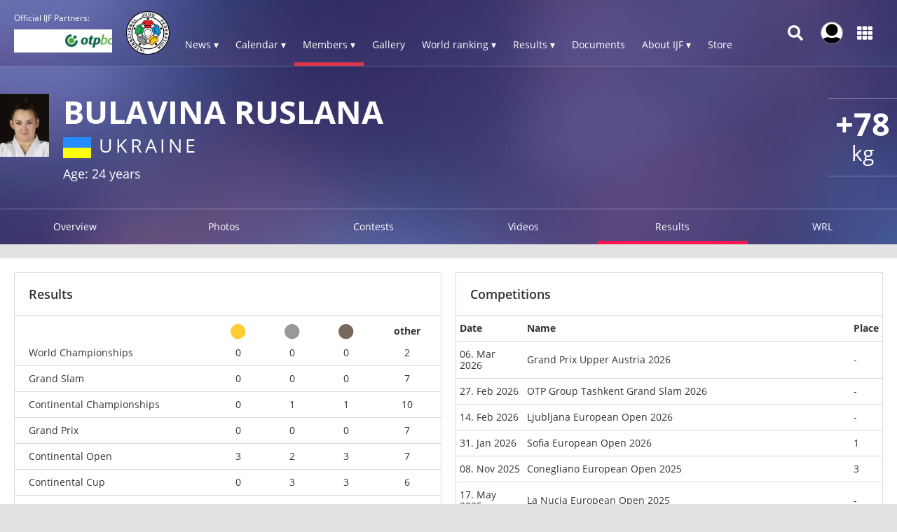

--- FILE ---
content_type: text/css
request_url: https://www.ijf.org/build/frontend_2018/index.css?ts=1768918543573
body_size: 71595
content:
/*! normalize.css v8.0.1 | MIT License | github.com/necolas/normalize.css */
html{-webkit-text-size-adjust:100%;line-height:1.15}body{margin:0}main{display:block}h1{margin:.67em 0;font-size:2em}hr{box-sizing:content-box;height:0;overflow:visible}pre{font-family:monospace;font-size:1em}a{background-color:#0000}abbr[title]{border-bottom:none;-webkit-text-decoration:underline dotted;text-decoration:underline dotted}b,strong{font-weight:bolder}code,kbd,samp{font-family:monospace;font-size:1em}small{font-size:80%}sub,sup{vertical-align:baseline;font-size:75%;line-height:0;position:relative}sub{bottom:-.25em}sup{top:-.5em}img{border-style:none}button,input,optgroup,select,textarea{margin:0;font-family:inherit;font-size:100%;line-height:1.15}button,input{overflow:visible}button,select{text-transform:none}button,[type=button],[type=reset],[type=submit]{-webkit-appearance:button}button::-moz-focus-inner{border-style:none;padding:0}[type=button]::-moz-focus-inner{border-style:none;padding:0}[type=reset]::-moz-focus-inner{border-style:none;padding:0}[type=submit]::-moz-focus-inner{border-style:none;padding:0}button:-moz-focusring{outline:1px dotted ButtonText}[type=button]:-moz-focusring{outline:1px dotted ButtonText}[type=reset]:-moz-focusring{outline:1px dotted ButtonText}[type=submit]:-moz-focusring{outline:1px dotted ButtonText}fieldset{padding:.35em .75em .625em}legend{box-sizing:border-box;color:inherit;white-space:normal;max-width:100%;padding:0;display:table}progress{vertical-align:baseline}textarea{overflow:auto}[type=checkbox],[type=radio]{box-sizing:border-box;padding:0}[type=number]::-webkit-inner-spin-button{height:auto}[type=number]::-webkit-outer-spin-button{height:auto}[type=search]{-webkit-appearance:textfield;outline-offset:-2px}[type=search]::-webkit-search-decoration{-webkit-appearance:none}::-webkit-file-upload-button{-webkit-appearance:button;font:inherit}details{display:block}summary{display:list-item}template,[hidden]{display:none}html{height:100%}body{flex-direction:column;min-height:100%;display:flex}html,body{color:#333;box-sizing:border-box;background:#e2e2e2;font-family:Open Sans,sans-serif;font-size:62.5%}.box-shadow{box-shadow:0 5px 7px #00000040}.break-word-overflow{overflow-wrap:break-word}.page-center{max-width:1280px;margin:0 auto}main{flex-grow:1;margin:0}main .main-content{max-width:1280px;margin:20px auto 0}main .main-content .page-content{background:#fff;box-shadow:0 5px 5px #0000001a}@media screen and (width<=900px){main .main-content .page-content{border-radius:0}}main .main-content .page-content--padding{padding:20px}@media screen and (width<=1280px) and (width>=900px){main .main-content{margin:20px 20px 0}}main .main-content--wide{max-width:none;margin:0 20px}main .page-title{color:#fff;padding:20px 0;font-size:28px;font-weight:700}img.flag{border:1px solid gray;margin-right:.2em;position:relative;top:2px}.display-on-old-pages{display:none!important}.display-on-new-pages{display:inline}button{cursor:pointer}.for-mobile{display:none}@media screen and (width<=640px){.for-mobile{display:block}}.for-desktop{display:block}@media screen and (width<=640px){.for-desktop{display:none}}.show--xs,.show--sm,.show--md,.show--lg{display:none}@media (width<=560px){.show--xs{display:block!important}.hide--xs{display:none!important}}@media (width<=768px){.show--sm{display:block!important}.hide--sm{display:none!important}}@media (width<=992px){.show--md{display:block!important}.hide--md{display:none!important}}@media (width>=1000px){.show--lg{display:block!important}.hide--lg{display:none!important}}@media screen and (width>=640px){.row.row--padding--desktop>.col-xs-1,.row.row--padding--desktop>.col-xs-2,.row.row--padding--desktop>.col-xs-3,.row.row--padding--desktop>.col-xs-4,.row.row--padding--desktop>.col-xs-5,.row.row--padding--desktop>.col-xs-6,.row.row--padding--desktop>.col-xs-7,.row.row--padding--desktop>.col-xs-8,.row.row--padding--desktop>.col-xs-9,.row.row--padding--desktop>.col-xs-10,.row.row--padding--desktop>.col-xs-11,.row.row--padding--desktop>.col-xs-12,.row.row--padding--desktop>.col-sm-1,.row.row--padding--desktop>.col-sm-2,.row.row--padding--desktop>.col-sm-3,.row.row--padding--desktop>.col-sm-4,.row.row--padding--desktop>.col-sm-5,.row.row--padding--desktop>.col-sm-6,.row.row--padding--desktop>.col-sm-7,.row.row--padding--desktop>.col-sm-8,.row.row--padding--desktop>.col-sm-9,.row.row--padding--desktop>.col-sm-10,.row.row--padding--desktop>.col-sm-11,.row.row--padding--desktop>.col-sm-12,.row.row--padding--desktop>.col-md-1,.row.row--padding--desktop>.col-md-2,.row.row--padding--desktop>.col-md-3,.row.row--padding--desktop>.col-md-4,.row.row--padding--desktop>.col-md-5,.row.row--padding--desktop>.col-md-6,.row.row--padding--desktop>.col-md-7,.row.row--padding--desktop>.col-md-8,.row.row--padding--desktop>.col-md-9,.row.row--padding--desktop>.col-md-10,.row.row--padding--desktop>.col-md-11,.row.row--padding--desktop>.col-md-12,.row.row--padding--desktop>.col-lg-1,.row.row--padding--desktop>.col-lg-2,.row.row--padding--desktop>.col-lg-3,.row.row--padding--desktop>.col-lg-4,.row.row--padding--desktop>.col-lg-5,.row.row--padding--desktop>.col-lg-6,.row.row--padding--desktop>.col-lg-7,.row.row--padding--desktop>.col-lg-8,.row.row--padding--desktop>.col-lg-9,.row.row--padding--desktop>.col-lg-10,.row.row--padding--desktop>.col-lg-11,.row.row--padding--desktop>.col-lg-12{padding-top:20px;padding-bottom:20px;padding-left:20px}}@media screen and (width>=640px) and (width<=767px) and (width>=640px){.row.row--padding--desktop>.col-xs-1,.row.row--padding--desktop>.col-xs-2,.row.row--padding--desktop>.col-xs-3,.row.row--padding--desktop>.col-xs-4,.row.row--padding--desktop>.col-xs-5,.row.row--padding--desktop>.col-xs-6,.row.row--padding--desktop>.col-xs-7,.row.row--padding--desktop>.col-xs-8,.row.row--padding--desktop>.col-xs-9,.row.row--padding--desktop>.col-xs-10,.row.row--padding--desktop>.col-xs-11,.row.row--padding--desktop>.col-xs-12,.row.row--padding--desktop>.col-sm-1,.row.row--padding--desktop>.col-sm-2,.row.row--padding--desktop>.col-sm-3,.row.row--padding--desktop>.col-sm-4,.row.row--padding--desktop>.col-sm-5,.row.row--padding--desktop>.col-sm-6,.row.row--padding--desktop>.col-sm-7,.row.row--padding--desktop>.col-sm-8,.row.row--padding--desktop>.col-sm-9,.row.row--padding--desktop>.col-sm-10,.row.row--padding--desktop>.col-sm-11,.row.row--padding--desktop>.col-sm-12,.row.row--padding--desktop>.col-md-1,.row.row--padding--desktop>.col-md-2,.row.row--padding--desktop>.col-md-3,.row.row--padding--desktop>.col-md-4,.row.row--padding--desktop>.col-md-5,.row.row--padding--desktop>.col-md-6,.row.row--padding--desktop>.col-md-7,.row.row--padding--desktop>.col-md-8,.row.row--padding--desktop>.col-md-9,.row.row--padding--desktop>.col-md-10,.row.row--padding--desktop>.col-md-11,.row.row--padding--desktop>.col-md-12,.row.row--padding--desktop>.col-lg-1,.row.row--padding--desktop>.col-lg-2,.row.row--padding--desktop>.col-lg-3,.row.row--padding--desktop>.col-lg-4,.row.row--padding--desktop>.col-lg-5,.row.row--padding--desktop>.col-lg-6,.row.row--padding--desktop>.col-lg-7,.row.row--padding--desktop>.col-lg-8,.row.row--padding--desktop>.col-lg-9,.row.row--padding--desktop>.col-lg-10,.row.row--padding--desktop>.col-lg-11,.row.row--padding--desktop>.col-lg-12{padding-right:20px}}@media screen and (width>=640px){.row.row--padding--desktop>div:last-child{padding-right:20px}}.row.row--padding>.col-xs-1,.row.row--padding>.col-xs-2,.row.row--padding>.col-xs-3,.row.row--padding>.col-xs-4,.row.row--padding>.col-xs-5,.row.row--padding>.col-xs-6,.row.row--padding>.col-xs-7,.row.row--padding>.col-xs-8,.row.row--padding>.col-xs-9,.row.row--padding>.col-xs-10,.row.row--padding>.col-xs-11,.row.row--padding>.col-xs-12,.row.row--padding>.col-sm-1,.row.row--padding>.col-sm-2,.row.row--padding>.col-sm-3,.row.row--padding>.col-sm-4,.row.row--padding>.col-sm-5,.row.row--padding>.col-sm-6,.row.row--padding>.col-sm-7,.row.row--padding>.col-sm-8,.row.row--padding>.col-sm-9,.row.row--padding>.col-sm-10,.row.row--padding>.col-sm-11,.row.row--padding>.col-sm-12,.row.row--padding>.col-md-1,.row.row--padding>.col-md-2,.row.row--padding>.col-md-3,.row.row--padding>.col-md-4,.row.row--padding>.col-md-5,.row.row--padding>.col-md-6,.row.row--padding>.col-md-7,.row.row--padding>.col-md-8,.row.row--padding>.col-md-9,.row.row--padding>.col-md-10,.row.row--padding>.col-md-11,.row.row--padding>.col-md-12,.row.row--padding>.col-lg-1,.row.row--padding>.col-lg-2,.row.row--padding>.col-lg-3,.row.row--padding>.col-lg-4,.row.row--padding>.col-lg-5,.row.row--padding>.col-lg-6,.row.row--padding>.col-lg-7,.row.row--padding>.col-lg-8,.row.row--padding>.col-lg-9,.row.row--padding>.col-lg-10,.row.row--padding>.col-lg-11,.row.row--padding>.col-lg-12{padding-top:20px;padding-bottom:20px;padding-left:20px}.row.row--padding>div:last-child{padding-right:20px}body.no-scroll{height:100%;position:relative;overflow:hidden}body.menu_opened{overflow:hidden}a,a:hover{color:inherit;text-decoration:none}main{background-position:top;background-repeat:no-repeat;background-size:100%;margin-top:94px;margin-bottom:20px}@media (width<=1024px){main{margin-top:50px}}body.body--no-header main{margin-top:0}.padding{padding:10px 20px}.padding-full{padding:20px}.padding-horizontal{padding-left:20px;padding-right:20px}.padding-top{padding-top:20px}.padding-right{padding-right:20px}.padding-bottom{padding-bottom:20px}.padding-left{padding-left:20px}.button{color:#fff;background-color:#dd344c;justify-content:center;align-items:center;margin-left:20px;padding:1rem;font-size:14px;font-weight:600;transition:all .3s;display:flex;position:relative;overflow:hidden}.button:hover{background-color:#f53551;transition:all .3s}.button:after{content:"";z-index:1;transform-origin:0 0;background:#ffffff26;width:0%;height:200%;margin:-5px 0 0 -5px;transition:all .3s;position:absolute;top:0;right:0;transform:rotate(-20deg)}.button:hover:after{width:40%}.margin-top-10{margin-top:10px}.margin-top-20{margin-top:20px}.competition-draw-subpage{display:flex}.competition-draw-subpage .category-chooser-side{flex:0 0 120px;margin-right:20px}.competition-draw-subpage .page-content{background:#fff}.competition-draw-subpage .page-content .component--filters{padding:2rem}.competition-draw-subpage .results-table{border:1px solid #d9d9d9;margin:5px auto 20px;padding:10px}.competition-draw-subpage .results-table h3{margin-top:0;margin-bottom:8px}.competition-draw-subpage .page--brackets_minimal,.competition-draw-subpage .page--brackets_slim,.competition-draw-subpage .page--brackets{background-color:#fff;flex-direction:column;display:flex}@media screen and (width<=640px){.competition-draw-subpage .page--brackets_minimal,.competition-draw-subpage .page--brackets_slim,.competition-draw-subpage .page--brackets{font-size:.9rem}}.competition-draw-subpage .page--brackets_minimal .pdf-download,.competition-draw-subpage .page--brackets_slim .pdf-download,.competition-draw-subpage .page--brackets .pdf-download{margin-left:auto;transition:all .1s}.competition-draw-subpage .page--brackets_minimal .pdf-download:hover,.competition-draw-subpage .page--brackets_slim .pdf-download:hover,.competition-draw-subpage .page--brackets .pdf-download:hover{color:#dd344c}.competition-draw-subpage .page--brackets_minimal div.row,.competition-draw-subpage .page--brackets_slim div.row,.competition-draw-subpage .page--brackets div.row{flex:1;display:flex}.competition-draw-subpage .page--brackets_minimal div.row .col,.competition-draw-subpage .page--brackets_slim div.row .col,.competition-draw-subpage .page--brackets div.row .col{flex-direction:column;flex:1;display:flex}.competition-draw-subpage .page--brackets_minimal div.row .col--padding>div,.competition-draw-subpage .page--brackets_slim div.row .col--padding>div,.competition-draw-subpage .page--brackets div.row .col--padding>div{margin-top:1rem}.competition-draw-subpage .page--brackets_minimal div.row .col--padding>div:first-child,.competition-draw-subpage .page--brackets_slim div.row .col--padding>div:first-child,.competition-draw-subpage .page--brackets div.row .col--padding>div:first-child{margin-top:0}.competition-draw-subpage .page--brackets_minimal div.row--padding .col,.competition-draw-subpage .page--brackets_slim div.row--padding .col,.competition-draw-subpage .page--brackets div.row--padding .col{padding-top:1rem;padding-bottom:1rem;padding-right:1rem}.competition-draw-subpage .page--brackets_minimal div.row--padding .col:first-child,.competition-draw-subpage .page--brackets_slim div.row--padding .col:first-child,.competition-draw-subpage .page--brackets div.row--padding .col:first-child{padding-left:1rem}@media screen and (width<=640px){.competition-draw-subpage .page--brackets_minimal .row--direction-column-md,.competition-draw-subpage .page--brackets_slim .row--direction-column-md,.competition-draw-subpage .page--brackets .row--direction-column-md{flex-direction:column}}.competition-draw-subpage .page--brackets_minimal .favourite-icon,.competition-draw-subpage .page--brackets_slim .favourite-icon,.competition-draw-subpage .page--brackets .favourite-icon{margin-left:.375em}.competition-draw-subpage .page--brackets_minimal .contests_4 .contest-component,.competition-draw-subpage .page--brackets_slim .contests_4 .contest-component,.competition-draw-subpage .page--brackets .contests_4 .contest-component{max-width:300px;margin-bottom:1em}.competition-draw-subpage .page--brackets_minimal .type_chooser,.competition-draw-subpage .page--brackets_slim .type_chooser,.competition-draw-subpage .page--brackets .type_chooser{text-align:right;padding:.5em}.competition-draw-subpage .page--brackets_minimal .type_chooser a,.competition-draw-subpage .page--brackets_minimal .type_chooser div,.competition-draw-subpage .page--brackets_slim .type_chooser a,.competition-draw-subpage .page--brackets_slim .type_chooser div,.competition-draw-subpage .page--brackets .type_chooser a,.competition-draw-subpage .page--brackets .type_chooser div{cursor:pointer;margin-right:.5em;font-size:.9em;text-decoration:none;display:inline-block}.competition-draw-subpage .page--brackets_minimal .type_chooser a .fa,.competition-draw-subpage .page--brackets_minimal .type_chooser div .fa,.competition-draw-subpage .page--brackets_slim .type_chooser a .fa,.competition-draw-subpage .page--brackets_slim .type_chooser div .fa,.competition-draw-subpage .page--brackets .type_chooser a .fa,.competition-draw-subpage .page--brackets .type_chooser div .fa{color:red}.competition-draw-subpage .page--brackets_minimal .type_chooser a.active,.competition-draw-subpage .page--brackets_minimal .type_chooser div.active,.competition-draw-subpage .page--brackets_slim .type_chooser a.active,.competition-draw-subpage .page--brackets_slim .type_chooser div.active,.competition-draw-subpage .page--brackets .type_chooser a.active,.competition-draw-subpage .page--brackets .type_chooser div.active{cursor:default;font-weight:700}.competition-draw-subpage .page--brackets_minimal .country-short,.competition-draw-subpage .page--brackets_slim .country-short,.competition-draw-subpage .page--brackets .country-short{transform-origin:left bottom 0;text-align:center;width:1.5em;margin-top:.9em;font-family:Open Sans;font-size:.6em;font-weight:600;display:inline-block;position:absolute;left:1.2em;transform:rotate(-90deg)}.competition-draw-subpage .page--brackets_minimal img.flag,.competition-draw-subpage .page--brackets_slim img.flag,.competition-draw-subpage .page--brackets img.flag{height:1.2em;margin-left:.7em;top:.2em}.competition-draw-subpage .page--brackets_minimal .athlete-winner img.flag,.competition-draw-subpage .page--brackets_slim .athlete-winner img.flag,.competition-draw-subpage .page--brackets .athlete-winner img.flag{margin-left:0}.competition-draw-subpage .page--event.ismobile-any .page--brackets_minimal .col{min-width:200px}.competition-draw-subpage .page--brackets{flex:1}.competition-draw-subpage .page--brackets h4{margin-top:0}.competition-draw-subpage .page--brackets .brackets-by-pool .brackets .contest-tile{margin-bottom:.5em}.competition-draw-subpage .page--brackets .brackets-by-pool .brackets .col{justify-content:space-around;max-width:300px;padding-left:.5em}.competition-draw-subpage .page--brackets .brackets-by-pool .brackets .col:first-child{padding-left:0}.competition-draw-subpage .page--brackets .brackets-by-pool .brackets[pool_num^="5"] .col:nth-child(2) .contest-tile{margin-top:5em}@media screen and (width<=640px){.competition-draw-subpage .page--brackets .brackets-by-pool{-webkit-overflow-scrolling:touch;background:#eee;position:absolute;inset:0;overflow:scroll}}.competition-draw-subpage .page--brackets_minimal .all-brackets .arrow,.competition-draw-subpage .page--brackets .all-brackets .arrow{opacity:.4;cursor:pointer;padding-top:3rem;padding-bottom:3rem;font-size:2.8rem;display:none;position:fixed;top:50vh}.competition-draw-subpage .page--brackets_minimal .all-brackets .arrow:hover,.competition-draw-subpage .page--brackets .all-brackets .arrow:hover{opacity:1}@media screen and (width<=640px){.competition-draw-subpage .page--brackets_minimal .all-brackets .arrow,.competition-draw-subpage .page--brackets .all-brackets .arrow{display:block}}.competition-draw-subpage .page--brackets_minimal .all-brackets .arrow--left,.competition-draw-subpage .page--brackets .all-brackets .arrow--left{z-index:1000;padding-left:.8rem;padding-right:0;left:0}.competition-draw-subpage .page--brackets_minimal .all-brackets .arrow--right,.competition-draw-subpage .page--brackets .all-brackets .arrow--right{padding-left:.8rem;padding-right:0;right:0}.competition-draw-subpage .page--brackets_minimal .all-brackets.round-robin .pool,.competition-draw-subpage .page--brackets .all-brackets.round-robin .pool{border-bottom:none!important}.competition-draw-subpage .page--brackets_minimal{box-sizing:border-box;flex:1;overflow:hidden}.competition-draw-subpage .page--brackets_minimal h4{text-align:center;margin-top:0;margin-bottom:.5em;font-size:1.15em}.competition-draw-subpage .page--brackets_minimal .not-available{text-align:center;padding:2em}.competition-draw-subpage .page--brackets_minimal .brackets-by-pool{position:relative}.competition-draw-subpage .page--brackets_minimal .brackets-by-pool .plus-minus{z-index:8000;position:absolute;top:2em;right:.5em}.competition-draw-subpage .page--brackets_minimal .brackets-by-pool .plus-minus i{cursor:pointer;padding:.5em}.competition-draw-subpage .page--brackets_minimal .brackets-by-pool .pools{z-index:9000;background:#fff}.competition-draw-subpage .page--brackets_minimal .brackets-by-pool .pools .pool{border-bottom:1px solid #f2f2f2;padding:1em}.competition-draw-subpage .page--brackets_minimal .brackets-by-pool .pools .pool:nth-child(2),.competition-draw-subpage .page--brackets_minimal .brackets-by-pool .pools .pool:nth-child(4),.competition-draw-subpage .page--brackets_minimal .brackets-by-pool .pools .pool:nth-child(6),.competition-draw-subpage .page--brackets_minimal .brackets-by-pool .pools .pool:nth-child(8){background:#fafafa}.competition-draw-subpage .page--brackets_minimal .brackets-by-pool .brackets{justify-content:center}.competition-draw-subpage .page--brackets_minimal .brackets-by-pool .brackets .col{max-width:190px;overflow:hidden}.competition-draw-subpage .page--brackets_minimal .brackets-by-pool .brackets .col:first-child{max-width:290px}.competition-draw-subpage .page--brackets_minimal .brackets-by-pool .brackets.smaller{font-size:50%}.competition-draw-subpage .page--brackets_minimal .brackets-by-pool .brackets.smaller .col{min-width:5em}.competition-draw-subpage .page--brackets_minimal .brackets-by-pool .brackets.smaller .col .contest img{height:1.5em;margin-left:1em}.competition-draw-subpage .page--brackets_minimal .brackets-by-pool .brackets.smaller .col .pool-winner img,.competition-draw-subpage .page--brackets_minimal .brackets-by-pool .brackets.smaller .col .bronze-winners img,.competition-draw-subpage .page--brackets_minimal .brackets-by-pool .brackets.smaller .col .final-winner img{height:1.5em;margin-right:1em}.competition-draw-subpage .page--brackets_minimal .brackets-by-pool .brackets.smaller .bronze-winners .athlete-b{bottom:.1em}.competition-draw-subpage .page--brackets_minimal .brackets-by-pool .brackets .col:nth-child(2) .contest,.competition-draw-subpage .page--brackets_minimal .brackets-by-pool .brackets .col:nth-child(3) .contest,.competition-draw-subpage .page--brackets_minimal .brackets-by-pool .brackets .col:nth-child(4) .contest,.competition-draw-subpage .page--brackets_minimal .brackets-by-pool .brackets .col:nth-child(5) .contest,.competition-draw-subpage .page--brackets_minimal .brackets-by-pool .brackets .col:nth-child(6) .contest{border-left:none}.competition-draw-subpage .page--brackets_minimal .brackets-by-pool .brackets .contest{filter:progid:DXImageTransform.Microsoft.gradient(startColorstr="#00ffffff",endColorstr="#ffffff",GradientType=1);background:linear-gradient(90deg,#fff0 0%,#fff 100%);border:1px solid #bcbcbc;height:4em;margin-bottom:1em;position:relative;overflow:hidden}.competition-draw-subpage .page--brackets_minimal .brackets-by-pool .brackets .contest .athlete-a,.competition-draw-subpage .page--brackets_minimal .brackets-by-pool .brackets .contest .athlete-b,.competition-draw-subpage .page--brackets_minimal .brackets-by-pool .brackets .contest .athlete-winner,.competition-draw-subpage .page--brackets_minimal .brackets-by-pool .brackets .contest .athlete-a-points,.competition-draw-subpage .page--brackets_minimal .brackets-by-pool .brackets .contest .athlete-b-points{text-overflow:ellipsis;white-space:nowrap;cursor:pointer;font-size:.93em;line-height:1em;transition:all .1s;position:absolute}.competition-draw-subpage .page--brackets_minimal .brackets-by-pool .brackets .contest .athlete-a img,.competition-draw-subpage .page--brackets_minimal .brackets-by-pool .brackets .contest .athlete-b img,.competition-draw-subpage .page--brackets_minimal .brackets-by-pool .brackets .contest .athlete-winner img,.competition-draw-subpage .page--brackets_minimal .brackets-by-pool .brackets .contest .athlete-a-points img,.competition-draw-subpage .page--brackets_minimal .brackets-by-pool .brackets .contest .athlete-b-points img{vertical-align:-.1em;margin-right:.3em}.competition-draw-subpage .page--brackets_minimal .brackets-by-pool .brackets .contest .athlete-a:hover,.competition-draw-subpage .page--brackets_minimal .brackets-by-pool .brackets .contest .athlete-b:hover,.competition-draw-subpage .page--brackets_minimal .brackets-by-pool .brackets .contest .athlete-winner:hover,.competition-draw-subpage .page--brackets_minimal .brackets-by-pool .brackets .contest .athlete-a-points:hover,.competition-draw-subpage .page--brackets_minimal .brackets-by-pool .brackets .contest .athlete-b-points:hover{color:#dd344c}.competition-draw-subpage .page--brackets_minimal .brackets-by-pool .brackets .contest .athlete-a.is-winner,.competition-draw-subpage .page--brackets_minimal .brackets-by-pool .brackets .contest .athlete-b.is-winner,.competition-draw-subpage .page--brackets_minimal .brackets-by-pool .brackets .contest .athlete-winner.is-winner,.competition-draw-subpage .page--brackets_minimal .brackets-by-pool .brackets .contest .athlete-a-points.is-winner,.competition-draw-subpage .page--brackets_minimal .brackets-by-pool .brackets .contest .athlete-b-points.is-winner{font-weight:700}.competition-draw-subpage .page--brackets_minimal .brackets-by-pool .brackets .contest .athlete-a .caption,.competition-draw-subpage .page--brackets_minimal .brackets-by-pool .brackets .contest .athlete-b .caption,.competition-draw-subpage .page--brackets_minimal .brackets-by-pool .brackets .contest .athlete-winner .caption,.competition-draw-subpage .page--brackets_minimal .brackets-by-pool .brackets .contest .athlete-a-points .caption,.competition-draw-subpage .page--brackets_minimal .brackets-by-pool .brackets .contest .athlete-b-points .caption{padding-top:.2em;font-size:.8em}.competition-draw-subpage .page--brackets_minimal .brackets-by-pool .brackets .contest .athlete-a{top:.1em;left:.5em}.competition-draw-subpage .page--brackets_minimal .brackets-by-pool .brackets .contest .athlete-b{bottom:.5em;left:.5em}.competition-draw-subpage .page--brackets_minimal .brackets-by-pool .brackets .contest .athlete-a-points{top:.5em;right:4em}.competition-draw-subpage .page--brackets_minimal .brackets-by-pool .brackets .contest .athlete-b-points{bottom:.5em;right:4em}.competition-draw-subpage .page--brackets_minimal .brackets-by-pool .brackets .contest .view-fights-icon{color:#777;position:absolute;top:50%;right:1.1em}.competition-draw-subpage .page--brackets_minimal .brackets-by-pool .brackets .contest .athlete-winner{text-align:right;height:2em;margin-top:-1em;font-weight:700;top:50%;right:.3em}.competition-draw-subpage .page--brackets_minimal .brackets-by-pool .brackets .contest .athlete-winner .country-short{left:auto}.competition-draw-subpage .page--brackets_minimal .brackets-by-pool .brackets .contest--active{animation:5s infinite border-color-live-pulsate}.competition-draw-subpage .page--brackets_minimal .brackets-by-pool .brackets .bronze-winners{border-top:1px solid #bcbcbc;border-bottom:1px solid #bcbcbc;height:7em;margin-top:4em;position:relative}.competition-draw-subpage .page--brackets_minimal .brackets-by-pool .brackets .bronze-winners .athlete-a,.competition-draw-subpage .page--brackets_minimal .brackets-by-pool .brackets .bronze-winners .athlete-b{cursor:pointer;white-space:nowrap;font-size:.93em;font-weight:700;line-height:1em;transition:all .1s;position:absolute}.competition-draw-subpage .page--brackets_minimal .brackets-by-pool .brackets .bronze-winners .athlete-a img,.competition-draw-subpage .page--brackets_minimal .brackets-by-pool .brackets .bronze-winners .athlete-b img{vertical-align:-.1em;margin-right:.3em}.competition-draw-subpage .page--brackets_minimal .brackets-by-pool .brackets .bronze-winners .athlete-a:hover,.competition-draw-subpage .page--brackets_minimal .brackets-by-pool .brackets .bronze-winners .athlete-b:hover{color:#dd344c}.competition-draw-subpage .page--brackets_minimal .brackets-by-pool .brackets .bronze-winners .athlete-a{top:-2em;left:.3em}.competition-draw-subpage .page--brackets_minimal .brackets-by-pool .brackets .bronze-winners .athlete-b{bottom:.5em;left:.3em}.competition-draw-subpage .page--brackets_minimal .brackets-by-pool .brackets .round-robin-winners .athlete-container{border-bottom:1px solid #bcbcbc;display:block;position:relative}.competition-draw-subpage .page--brackets_minimal .brackets-by-pool .brackets .round-robin-winners .athlete-container:hover{color:#dd344c}.competition-draw-subpage .page--brackets_minimal .brackets-by-pool .brackets .round-robin-winners .athlete-container__athlete{cursor:pointer;white-space:nowrap;font-size:.93em;font-weight:700;line-height:1em;transition:all .1s;position:absolute;top:-2em;left:.3em}.competition-draw-subpage .page--brackets_minimal .brackets-by-pool .brackets .round-robin-winners .athlete-container__athlete img{vertical-align:-.1em;margin-right:.3em}.competition-draw-subpage .page--brackets_minimal .brackets-by-pool .brackets .round-robin-winners.rr-bronze-winner .athlete-container{border-color:#d9aa78}.competition-draw-subpage .page--brackets_minimal .brackets-by-pool .brackets .round-robin-winners.rr-final-winner .athlete-container{border-color:#d2d000}.competition-draw-subpage .page--brackets_minimal .brackets-by-pool .brackets .round-robin-winners .athlete-container:first-child{margin-top:2.1em}.competition-draw-subpage .page--brackets_minimal .brackets-by-pool .brackets .round-robin-winners .athlete-container:nth-child(2){margin-top:5.2em}.competition-draw-subpage .page--brackets_minimal .brackets-by-pool .brackets .round-robin-winners .athlete-container:nth-child(3),.competition-draw-subpage .page--brackets_minimal .brackets-by-pool .brackets .round-robin-winners .athlete-container:nth-child(4),.competition-draw-subpage .page--brackets_minimal .brackets-by-pool .brackets .round-robin-winners .athlete-container:nth-child(5),.competition-draw-subpage .page--brackets_minimal .brackets-by-pool .brackets .round-robin-winners .athlete-container:nth-child(6),.competition-draw-subpage .page--brackets_minimal .brackets-by-pool .brackets .round-robin-winners .athlete-container:nth-child(7),.competition-draw-subpage .page--brackets_minimal .brackets-by-pool .brackets .round-robin-winners .athlete-container:nth-child(8){margin-top:5.1em}.competition-draw-subpage .page--brackets_minimal .brackets-by-pool .brackets .round-robin-winners .athlete-container:nth-child(9),.competition-draw-subpage .page--brackets_minimal .brackets-by-pool .brackets .round-robin-winners .athlete-container:nth-child(10){margin-top:5em}.competition-draw-subpage .page--brackets_minimal .brackets-by-pool .brackets .pool-winner{border-top:1px solid #bcbcbc;height:7em;margin-top:4.5em;position:relative}.competition-draw-subpage .page--brackets_minimal .brackets-by-pool .brackets .pool-winner .athlete{white-space:nowrap;cursor:pointer;font-size:.93em;font-weight:700;line-height:1em;transition:all .1s;position:absolute;top:-2em;left:.3em}.competition-draw-subpage .page--brackets_minimal .brackets-by-pool .brackets .pool-winner .athlete:hover{color:#dd344c}.competition-draw-subpage .page--brackets_minimal .brackets-by-pool .brackets .athlete .caption,.competition-draw-subpage .page--brackets_minimal .brackets-by-pool .brackets .bronze-winners .athlete-a .caption,.competition-draw-subpage .page--brackets_minimal .brackets-by-pool .brackets .bronze-winners .caption,.competition-draw-subpage .page--brackets_minimal .brackets-by-pool .brackets .final-winner .caption,.competition-draw-subpage .page--brackets_minimal .brackets-by-pool .brackets .athlete-container__athlete .caption{width:95%;font-size:.8em;position:absolute;bottom:-2em}.competition-draw-subpage .page--brackets_minimal .brackets-by-pool .brackets .athlete-a .name,.competition-draw-subpage .page--brackets_minimal .brackets-by-pool .brackets .athlete-b .name,.competition-draw-subpage .page--brackets_minimal .brackets-by-pool .brackets .athlete .name,.competition-draw-subpage .page--brackets_minimal .brackets-by-pool .brackets .athlete-container__athlete .name{margin-left:.2em;display:inline-block}.competition-draw-subpage .page--brackets_minimal .brackets-by-pool .brackets[max_contests^="11"] .pool-winner{height:auto;margin-top:2em}.competition-draw-subpage .page--brackets_minimal .brackets-by-pool .brackets[max_contests^="11"][pool_num^="1"] .col:nth-child(2),.competition-draw-subpage .page--brackets_minimal .brackets-by-pool .brackets[max_contests^="11"][pool_num^="2"] .col:nth-child(2),.competition-draw-subpage .page--brackets_minimal .brackets-by-pool .brackets[max_contests^="11"][pool_num^="3"] .col:nth-child(2),.competition-draw-subpage .page--brackets_minimal .brackets-by-pool .brackets[max_contests^="11"][pool_num^="4"] .col:nth-child(2){display:none}.competition-draw-subpage .page--brackets_minimal .brackets-by-pool .brackets[max_contests^="35"] .pool-winner{margin-top:10em}.competition-draw-subpage .page--brackets_minimal .brackets-by-pool .brackets .final-winner{border-top:1px solid #bcbcbc;height:7em;margin-top:4.5em;position:relative}.competition-draw-subpage .page--brackets_minimal .brackets-by-pool .brackets .final-winner .athlete{white-space:nowrap;cursor:pointer;font-size:.93em;font-weight:700;line-height:1em;transition:all .1s;position:absolute;top:-1.9em;left:.3em}.competition-draw-subpage .page--brackets_minimal .brackets-by-pool .brackets .final-winner .athlete:hover{color:#dd344c}.competition-draw-subpage .page--brackets_minimal .brackets-by-pool .brackets[pool_num^="1"] .col:nth-child(2) .contest:first-child,.competition-draw-subpage .page--brackets_minimal .brackets-by-pool .brackets[pool_num^="2"] .col:nth-child(2) .contest:first-child,.competition-draw-subpage .page--brackets_minimal .brackets-by-pool .brackets[pool_num^="3"] .col:nth-child(2) .contest:first-child,.competition-draw-subpage .page--brackets_minimal .brackets-by-pool .brackets[pool_num^="4"] .col:nth-child(2) .contest:first-child{margin-top:2em}.competition-draw-subpage .page--brackets_minimal .brackets-by-pool .brackets[pool_num^="1"] .col:nth-child(2) .contest,.competition-draw-subpage .page--brackets_minimal .brackets-by-pool .brackets[pool_num^="2"] .col:nth-child(2) .contest,.competition-draw-subpage .page--brackets_minimal .brackets-by-pool .brackets[pool_num^="3"] .col:nth-child(2) .contest,.competition-draw-subpage .page--brackets_minimal .brackets-by-pool .brackets[pool_num^="4"] .col:nth-child(2) .contest{height:5em;margin-top:4em}.competition-draw-subpage .page--brackets_minimal .brackets-by-pool .brackets[pool_num^="1"] .col:nth-child(3) .contest,.competition-draw-subpage .page--brackets_minimal .brackets-by-pool .brackets[pool_num^="2"] .col:nth-child(3) .contest,.competition-draw-subpage .page--brackets_minimal .brackets-by-pool .brackets[pool_num^="3"] .col:nth-child(3) .contest,.competition-draw-subpage .page--brackets_minimal .brackets-by-pool .brackets[pool_num^="4"] .col:nth-child(3) .contest{height:11em;margin-top:4em;margin-bottom:5em}.competition-draw-subpage .page--brackets_minimal .brackets-by-pool .brackets[pool_num^="1"] .col:nth-child(4) .contest,.competition-draw-subpage .page--brackets_minimal .brackets-by-pool .brackets[pool_num^="2"] .col:nth-child(4) .contest,.competition-draw-subpage .page--brackets_minimal .brackets-by-pool .brackets[pool_num^="3"] .col:nth-child(4) .contest,.competition-draw-subpage .page--brackets_minimal .brackets-by-pool .brackets[pool_num^="4"] .col:nth-child(4) .contest{height:22em;margin-top:9em}.competition-draw-subpage .page--brackets_minimal .brackets-by-pool .brackets[pool_num^="1"] .col:nth-child(4) .contest:nth-child(2),.competition-draw-subpage .page--brackets_minimal .brackets-by-pool .brackets[pool_num^="2"] .col:nth-child(4) .contest:nth-child(2),.competition-draw-subpage .page--brackets_minimal .brackets-by-pool .brackets[pool_num^="3"] .col:nth-child(4) .contest:nth-child(2),.competition-draw-subpage .page--brackets_minimal .brackets-by-pool .brackets[pool_num^="4"] .col:nth-child(4) .contest:nth-child(2){margin-top:18em}.competition-draw-subpage .page--brackets_minimal .brackets-by-pool .brackets[pool_num^="1"] .col:nth-child(5) .contest,.competition-draw-subpage .page--brackets_minimal .brackets-by-pool .brackets[pool_num^="2"] .col:nth-child(5) .contest,.competition-draw-subpage .page--brackets_minimal .brackets-by-pool .brackets[pool_num^="3"] .col:nth-child(5) .contest,.competition-draw-subpage .page--brackets_minimal .brackets-by-pool .brackets[pool_num^="4"] .col:nth-child(5) .contest{height:42em;margin-top:20em}.competition-draw-subpage .page--brackets_minimal .brackets-by-pool .brackets[pool_num^="1"] .pool-winner,.competition-draw-subpage .page--brackets_minimal .brackets-by-pool .brackets[pool_num^="1"] .contest{border-color:#ffc2af}.competition-draw-subpage .page--brackets_minimal .brackets-by-pool .brackets[pool_num^="2"] .pool-winner,.competition-draw-subpage .page--brackets_minimal .brackets-by-pool .brackets[pool_num^="2"] .contest{border-color:#b0afff}.competition-draw-subpage .page--brackets_minimal .brackets-by-pool .brackets[pool_num^="3"] .pool-winner,.competition-draw-subpage .page--brackets_minimal .brackets-by-pool .brackets[pool_num^="3"] .contest{border-color:#ffc2af}.competition-draw-subpage .page--brackets_minimal .brackets-by-pool .brackets[pool_num^="4"] .pool-winner,.competition-draw-subpage .page--brackets_minimal .brackets-by-pool .brackets[pool_num^="4"] .contest{border-color:#b0afff}.competition-draw-subpage .page--brackets_minimal .brackets-by-pool .brackets[pool_num^="5"] .contest,.competition-draw-subpage .page--brackets_minimal .brackets-by-pool .brackets[pool_num^="5"] .bronze-winners{border-color:#d9aa78}.competition-draw-subpage .page--brackets_minimal .brackets-by-pool .brackets[pool_num^="5"] .col:first-child .contest{margin-bottom:3em}.competition-draw-subpage .page--brackets_minimal .brackets-by-pool .brackets[pool_num^="5"] .col:nth-child(2) .contest{margin-top:2em}.competition-draw-subpage .page--brackets_minimal .brackets-by-pool .brackets[pool_num^="5"][max_contests^="23"] .col:nth-child(2) .contest:first-child{height:7em;margin-bottom:5em}.competition-draw-subpage .page--brackets_minimal .brackets-by-pool .brackets[pool_num^="5"][max_contests^="23"] .col:nth-child(2) .contest:nth-child(2){height:7em}.competition-draw-subpage .page--brackets_minimal .brackets-by-pool .brackets[pool_num^="5"][max_contests^="23"] .col:nth-child(3){margin-top:5em}.competition-draw-subpage .page--brackets_minimal .brackets-by-pool .brackets[pool_num^="5"][max_contests^="23"] .col:nth-child(3) .contest:first-child{height:7em;margin-bottom:7em}.competition-draw-subpage .page--brackets_minimal .brackets-by-pool .brackets[pool_num^="5"][max_contests^="23"] .col:nth-child(3) .contest:nth-child(2){height:7em}.competition-draw-subpage .page--brackets_minimal .brackets-by-pool .brackets[pool_num^="5"][max_contests^="23"] .col:nth-child(4){margin-top:5em}.competition-draw-subpage .page--brackets_minimal .brackets-by-pool .brackets[pool_num^="5"][max_contests^="23"] .col:nth-child(4) .bronze-winners{height:14em}.competition-draw-subpage .page--brackets_minimal .brackets-by-pool .brackets[pool_num^="5"][max_contests^="43"] .col:nth-child(3){margin-top:4em}.competition-draw-subpage .page--brackets_minimal .brackets-by-pool .brackets[pool_num^="5"][max_contests^="43"] .col:nth-child(3) .contest:first-child{height:7em;margin-bottom:7em}.competition-draw-subpage .page--brackets_minimal .brackets-by-pool .brackets[pool_num^="5"][max_contests^="43"] .col:nth-child(3) .contest:nth-child(2){height:7em}.competition-draw-subpage .page--brackets_minimal .brackets-by-pool .brackets[pool_num^="5"][max_contests^="43"] .col:nth-child(4){margin-top:7em}.competition-draw-subpage .page--brackets_minimal .brackets-by-pool .brackets[pool_num^="5"][max_contests^="43"] .col:nth-child(4) .contest:first-child{height:7em;margin-bottom:7em}.competition-draw-subpage .page--brackets_minimal .brackets-by-pool .brackets[pool_num^="5"][max_contests^="43"] .col:nth-child(4) .contest:nth-child(2){height:7em}.competition-draw-subpage .page--brackets_minimal .brackets-by-pool .brackets[pool_num^="5"][max_contests^="43"] .col:nth-child(5){margin-top:7em}.competition-draw-subpage .page--brackets_minimal .brackets-by-pool .brackets[pool_num^="5"][max_contests^="43"] .col:nth-child(5) .bronze-winners{height:14em}.competition-draw-subpage .page--brackets_minimal .brackets-by-pool .brackets[pool_num^="5"][max_contests^="79"] .col:nth-child(3){margin-top:4em}.competition-draw-subpage .page--brackets_minimal .brackets-by-pool .brackets[pool_num^="5"][max_contests^="79"] .col:nth-child(3) .contest{margin-bottom:3em}.competition-draw-subpage .page--brackets_minimal .brackets-by-pool .brackets[pool_num^="5"][max_contests^="79"] .col:nth-child(4){margin-top:6em}.competition-draw-subpage .page--brackets_minimal .brackets-by-pool .brackets[pool_num^="5"][max_contests^="79"] .col:nth-child(4) .contest:first-child{height:8em;margin-bottom:6em}.competition-draw-subpage .page--brackets_minimal .brackets-by-pool .brackets[pool_num^="5"][max_contests^="79"] .col:nth-child(4) .contest:nth-child(2){height:8em}.competition-draw-subpage .page--brackets_minimal .brackets-by-pool .brackets[pool_num^="5"][max_contests^="79"] .col:nth-child(5){margin-top:10em}.competition-draw-subpage .page--brackets_minimal .brackets-by-pool .brackets[pool_num^="5"][max_contests^="79"] .col:nth-child(5) .contest:first-child{height:8em;margin-bottom:6em}.competition-draw-subpage .page--brackets_minimal .brackets-by-pool .brackets[pool_num^="5"][max_contests^="79"] .col:nth-child(5) .contest:nth-child(2){height:8em}.competition-draw-subpage .page--brackets_minimal .brackets-by-pool .brackets[pool_num^="5"][max_contests^="79"] .col:nth-child(6){margin-top:10em}.competition-draw-subpage .page--brackets_minimal .brackets-by-pool .brackets[pool_num^="5"][max_contests^="79"] .col:nth-child(6) .bronze-winners{height:15em}.competition-draw-subpage .page--brackets_minimal .brackets-by-pool .brackets[pool_num^="6"] .contest,.competition-draw-subpage .page--brackets_minimal .brackets-by-pool .brackets[pool_num^="6"] .final-winner{border-color:#d2d000}.competition-draw-subpage .page--brackets_minimal .brackets-by-pool .brackets[pool_num^="6"] .col:nth-child(2) .contest{height:5em;margin-top:2em}.competition-draw-subpage .page--brackets_minimal .brackets-by-pool .brackets.single-rep[pool_num^="5"] .col:nth-child(3) .contest:first-child{margin-top:4em}.competition-draw-subpage .page--brackets_minimal .brackets-by-pool .brackets.single-rep[pool_num^="5"] .col:nth-child(3) .contest:nth-child(2){margin-top:2em}.competition-draw-subpage .page--brackets_minimal .brackets-by-pool .brackets.single-rep[pool_num^="5"] .col:nth-child(4) .bronze-winners{margin-top:6em}.competition-draw-subpage .page--brackets_minimal .brackets-by-pool .brackets.brackets-custom-32[pool_num^="1"] .col:last-child,.competition-draw-subpage .page--brackets_minimal .brackets-by-pool .brackets.brackets-custom-32[pool_num^="2"] .col:last-child,.competition-draw-subpage .page--brackets_minimal .brackets-by-pool .brackets.brackets-custom-32[pool_num^="3"] .col:last-child,.competition-draw-subpage .page--brackets_minimal .brackets-by-pool .brackets.brackets-custom-32[pool_num^="4"] .col:last-child{margin-top:5em}.competition-draw-subpage .page--brackets_minimal .brackets-by-pool .brackets.brackets-custom-69[pool_num^="1"] .col:last-child,.competition-draw-subpage .page--brackets_minimal .brackets-by-pool .brackets.brackets-custom-69[pool_num^="2"] .col:last-child,.competition-draw-subpage .page--brackets_minimal .brackets-by-pool .brackets.brackets-custom-69[pool_num^="3"] .col:last-child,.competition-draw-subpage .page--brackets_minimal .brackets-by-pool .brackets.brackets-custom-69[pool_num^="4"] .col:last-child{margin-top:16em}@media screen and (width<=640px){.competition-draw-subpage .page--brackets_minimal .brackets-by-pool{width:100%;padding-top:0;inset:0;touch-action:auto!important}.competition-draw-subpage .page--brackets_minimal .brackets-by-pool.scrolled{padding-top:8rem;top:0}.competition-draw-subpage .page--brackets_minimal .brackets-by-pool .brackets{justify-content:unset}}.competition-draw-subpage .page--brackets_slim .brackets-chooser-container{padding-top:2.8em;padding-bottom:1em;display:block}.competition-draw-subpage .page--brackets_slim .header-and-rounds,.competition-draw-subpage .page--brackets_slim .person{display:flex}.competition-draw-subpage .page--brackets_slim div[cols]{font-size:.85em}.competition-draw-subpage .page--brackets_slim div[cols^="4"] .cell-width:first-child,.competition-draw-subpage .page--brackets_slim div[cols^="4"] .cell-width{width:25%}.competition-draw-subpage .page--brackets_slim div[cols^="5"] .cell-width:first-child{width:22%}.competition-draw-subpage .page--brackets_slim div[cols^="5"] .cell-width{width:19.5%}.competition-draw-subpage .page--brackets_slim div[cols^="6"] .cell-width:first-child{width:20%}.competition-draw-subpage .page--brackets_slim div[cols^="6"] .cell-width{width:16%}.competition-draw-subpage .page--brackets_slim div[cols^="7"] .cell-width:first-child{width:20%}.competition-draw-subpage .page--brackets_slim div[cols^="7"] .cell-width{width:13.3333%}.competition-draw-subpage .page--brackets_slim div[cols^="8"] .cell-width:first-child{width:19%}.competition-draw-subpage .page--brackets_slim div[cols^="8"] .cell-width{width:11.5714%}.competition-draw-subpage .page--brackets_slim .cell-width{box-sizing:border-box;text-align:center;background:#fff;justify-content:center;align-items:center;height:2.1em;padding:.3em;display:flex;position:relative}.competition-draw-subpage .page--brackets_slim .cell-width .overflow,.competition-draw-subpage .page--brackets_slim .cell-width .name{text-overflow:ellipsis;white-space:nowrap;overflow:hidden}.competition-draw-subpage .page--brackets_slim .header-and-rounds .cell-width:first-child,.competition-draw-subpage .page--brackets_slim .person .cell-width:first-child{border-left:1px solid #c3c3c3}.competition-draw-subpage .page--brackets_slim .header-and-rounds div{border-top:1px solid #c3c3c3;border-bottom:2px solid #c3c3c3}.competition-draw-subpage .page--brackets_slim .person .cell-width:first-child{text-align:left;justify-content:flex-start}.competition-draw-subpage .page--brackets_slim .cell-width:last-child{border-right:1px solid #c3c3c3}.competition-draw-subpage .page--brackets_slim .cell-width .contest-tile{z-index:8000;position:absolute;top:2em;left:0}.competition-draw-subpage .page--brackets_slim .person .cell-width{border-bottom:1px solid #c3c3c3}.competition-draw-subpage .page--brackets_slim .person .place{padding-left:.2em;padding-right:.4em;font-weight:700}.competition-draw-subpage .page--brackets_slim .person .flag{margin-right:.3em}.competition-draw-subpage .page--brackets_slim .cell-width.contest--win{filter:progid:DXImageTransform.Microsoft.gradient(startColorstr="#bbebad",endColorstr="#bbebad",GradientType=1);background:linear-gradient(90deg,#bbebad 0%,#fff 50%,#bbebad 100%)}.competition-draw-subpage .page--brackets_slim .cell-width.contest--win>i.fa{color:#578749}.competition-draw-subpage .page--brackets_slim .cell-width.contest--lost{filter:progid:DXImageTransform.Microsoft.gradient(startColorstr="#eed1d5",endColorstr="#eed1d5",GradientType=1);background:linear-gradient(90deg,#eed1d5 0%,#f9f9f9 50%,#eed1d5 100%)}.competition-draw-subpage .page--brackets_slim .cell-width.contest--lost>i.fa{color:#8a6d71}@media screen and (width<=640px){.competition-draw-subpage .page--brackets_minimal .brackets-by-pool .plus-minus{position:fixed;top:7rem}}@media screen and (width<=1024px){.competition-draw-subpage .page--brackets_slim .header-and-rounds{display:none}.competition-draw-subpage .page--brackets_slim .person{flex-direction:column}.competition-draw-subpage .page--brackets_slim div[cols] .cell-width:first-child,.competition-draw-subpage .page--brackets_slim div[cols] .cell-width{text-align:center;border-left:1px solid #c3c3c3;justify-content:center;width:100%}.competition-draw-subpage .page--brackets_slim div[cols] .cell-width:first-child{border-top:2px solid #c3c3c3;font-weight:700}}@keyframes border-color-live-pulsate{0%{border-color:#bcbcbc}50%{border-color:#e71b33}to{border-color:#bcbcbc}}.footer2018{background:#333;line-height:16px}.footer2018 .footer2018__holder{color:#aaa;max-width:1280px;margin:0 auto;padding:20px;font-size:14px;display:flex}.footer2018 .footer2018__holder a{color:#aaa;margin:0 10px;text-decoration:none}.footer2018 .footer2018__holder a:hover{text-decoration:underline}.footer2018 .footer2018__holder .footer2018__legal{flex:2;line-height:1.5}.footer2018 .footer2018__holder .footer2018__legal-links a:first-child{margin-left:0}.footer2018 .footer2018__holder .footer2018__please-help{text-align:right;flex:1;align-self:center}.footer2018 .footer2018__holder .footer2018__please-help a{margin:0;font-weight:700}@media screen and (width<=900px){.footer2018 .footer2018__holder{text-align:center;flex-direction:column}.footer2018 .footer2018__holder .footer2018__legal{padding-left:0}.footer2018 .footer2018__holder .footer2018__please-help{text-align:center;margin-top:10px;padding-right:0}}.page--home .home-columns{display:flex}@media screen and (width<=900px){.page--home .home-columns{padding:0 20px}}@media screen and (width<=900px) and (width>=640px){.page--home .home-columns{max-width:640px;margin-left:auto;margin-right:auto}}@media screen and (width<=900px){.page--home .home-columns{flex-direction:column}.page--home .home-columns .links{order:2}}.page--home .home-columns>.links{flex:1;margin-right:20px}@media screen and (width<=900px){.page--home .home-columns>.links{margin-right:0}}.page--home .home-columns>.main{flex:2}.page--home .home-columns>.current{flex:1;margin-left:20px}@media screen and (width<=900px){.page--home .home-columns>.current{margin-left:0}}@media screen and (width>=901px){.page--home .home-columns .links,.page--home .home-columns .current{flex-direction:column;display:flex}.page--home .home-columns .links>.feature-promo,.page--home .home-columns .current>.feature-promo{flex:1}.page--home .home-columns .current>.feature-promo.feature-promo--16_9{flex:0;padding-bottom:56%}.page--home .home-columns .social{margin-bottom:0}.page--home .home-columns #world_best{margin:0}}.page--home nav.quick-links{background:#fff;padding:11.1111px 20px}@media screen and (width<=900px){.page--home nav.quick-links{display:none}}.page--home nav.quick-links--small{padding:5px 20px}.page--home nav.quick-links .title{font-size:2rem;font-weight:700}.page--home nav.quick-links ul{margin:.5rem 0 0;padding:0;display:block}.page--home nav.quick-links li{border-top:1px solid #ccc;font-size:14px;display:block;position:relative}.page--home nav.quick-links li.get-info-for-child{text-transform:capitalize;padding-left:1.5rem}.page--home nav.quick-links li.hide{display:none}.page--home nav.quick-links li.get-info-for i{float:right}.page--home nav.quick-links li.get-info-for .minus{display:block}.page--home nav.quick-links li.get-info-for .plus,.page--home nav.quick-links li.get-info-for.hide-children .minus{display:none}.page--home nav.quick-links li.get-info-for.hide-children .plus{display:block}.page--home nav.quick-links li:after{content:"";background:0 0;width:5px;transition:background-color .25s,top .25s,bottom .25s;position:absolute;top:50%;bottom:50%;left:0}.page--home nav.quick-links li:hover:after{background:#ccc;top:0;bottom:0}.page--home nav.quick-links li:first-child{border-top:none}.page--home nav.quick-links a{color:#222;padding:1.2rem 0 1.2rem 1.2rem;font-weight:600;text-decoration:none;display:block}.page--home nav.quick-links.red{background:#dd344c}.page--home nav.quick-links.red a{color:#fff;padding:1.2rem 0 1.2rem 1.2rem;font-weight:400;display:block}.page--home nav.quick-links.red li{border-top:1px solid #ffffff4d}.page--home nav.quick-links.red li:first-child{border-top:none}.page--home nav.quick-links.red li:hover:after{background:#ffffff4d}.page--home .feature-promo{filter:brightness();background:#666 50%/cover;margin:20px 0 0;transition:filter .3s ease-in;position:relative;box-shadow:0 5px 7px #00000040}.page--home .feature-promo:first-child{margin-top:0}@media screen and (width<=900px){.page--home .feature-promo{margin-bottom:0;padding-bottom:56.25%}}.page--home .feature-promo:hover{filter:brightness(140%)}.page--home .feature-promo--background-contain{background-repeat:no-repeat;background-size:contain}.page--home .feature-promo.top5,.page--home .feature-promo.quick-guide{background-image:url(top5-min.3023ee51.jpg)}.page--home .feature-promo.eyes{background-image:url(eyes-min.59541235.jpg)}.page--home .feature-promo.red-carpet{background-image:url(red_carpet-min.a9c3cb41.jpg)}.page--home .feature-promo.know{background-image:url(know-min.9c2b3809.jpg)}.page--home .feature-promo.heroes{background-image:url(heroes-min.2751dfc3.jpg)}.page--home .feature-promo.history{background-image:url(history-min.4567aac7.jpg)}.page--home .feature-promo.president-speech{background-image:url(president-min.c3b45c3a.jpg)}.page--home .feature-promo.president-speech .texts .medium{font-size:25.2px}.page--home .feature-promo.president-speech .texts .text{text-align:right}.page--home .feature-promo.judo-for-the-world{background-image:url(jftw-min.ae883d71.jpg)}.page--home .feature-promo .icons{position:absolute;top:0;left:0}.page--home .feature-promo .icons i{color:#fff;background:#00000080;padding:1.2rem;font-size:14px}.page--home .feature-promo .texts{text-shadow:0 0 60px #000,0 0 80px #000;text-align:center;letter-spacing:.2rem;flex-direction:column;justify-content:center;padding:1rem;font-weight:300;text-decoration:none;display:flex;position:absolute;inset:0}.page--home .feature-promo .texts .text{color:#fff;text-transform:uppercase}.page--home .feature-promo .texts .text i{margin-bottom:.7rem;font-size:3.3rem}@media screen and (width<=1280px){.page--home .feature-promo .texts .text i{font-size:24px}}@media screen and (width<=900px){.page--home .feature-promo .texts .text i{font-size:44px}}@media screen and (width<=640px){.page--home .feature-promo .texts .text i{font-size:24px}}.page--home .feature-promo .texts .default{font-size:26px;line-height:32px}@media screen and (width<=1280px){.page--home .feature-promo .texts .default{font-size:20px;line-height:26px}}@media screen and (width<=900px){.page--home .feature-promo .texts .default{font-size:36px;line-height:46px}}@media screen and (width<=640px){.page--home .feature-promo .texts .default{font-size:20px;line-height:30px}}.page--home .feature-promo .texts .small{font-size:22px;line-height:28px}@media screen and (width<=1280px){.page--home .feature-promo .texts .small{font-size:18px;line-height:26px}}@media screen and (width<=900px){.page--home .feature-promo .texts .small{font-size:36px;line-height:46px}}@media screen and (width<=640px){.page--home .feature-promo .texts .small{font-size:20px;line-height:30px}}.page--home .feature-promo .texts .big{font-size:36px}@media screen and (width<=1280px){.page--home .feature-promo .texts .big{font-size:30px}}@media screen and (width<=900px){.page--home .feature-promo .texts .big{font-size:48px}}@media screen and (width<=640px){.page--home .feature-promo .texts .big{font-size:30px}}.page--home .feature-promo .texts .bold{font-weight:700}.page--home .feature-promo .texts .no-newline{display:inline-block}.page--home .feature-promo .texts .fat{font-size:39.2px;font-weight:700}.page--home .feature-promo .texts .fat.small{font-size:25.2px;font-weight:700}.page--home .feature-promo .texts .medium,.page--home .feature-promo .texts .medium.light b{letter-spacing:.2em;font-size:28px;font-weight:700}.page--home .feature-promo .texts .medium.light{font-weight:300}.page--home .feature-promo .texts .thin{letter-spacing:.2em;font-size:25.2px;font-weight:300}.page--home .feature-promo--16_9{flex:0;padding-bottom:56%}.page--home #video_feature{background:#fff;margin-top:20px;text-decoration:none}.page--home #video_feature:hover i{animation-name:center-left-to-center;animation-duration:.5s}.page--home #video_feature .img{background:url(https://res.cloudinary.com/duu3v9gfg/image/fetch/t_w_640_auto/http://99e89a50309ad79ff91d-082b8fd5551e97bc65e327988b444396.r14.cf3.rackcdn.com/up/2017/08/60_1_MARA4387-1503944921-1503944922.jpg) 50%/cover;padding-bottom:56.25%;position:relative}.page--home #video_feature .img:before{content:"";background:#0005;position:absolute;inset:0}.page--home #video_feature .img .icon-holder{justify-content:center;align-items:center;display:flex;position:absolute;inset:0}.page--home #video_feature .img .icon-holder .icon{color:#fff;z-index:2;background:#000a;padding:6rem 7rem;font-size:4.5rem;display:inline-block;position:relative;overflow:hidden}.page--home #video_feature .img .icon-holder .icon i{margin-top:-2.35rem;margin-left:-2rem;position:absolute;top:50%;left:50%}@media screen and (width<=1280px){.page--home #video_feature .img .icon-holder .icon{padding:5rem 6rem;font-size:4rem}.page--home #video_feature .img .icon-holder .icon i{margin-top:-2.1rem;margin-left:-1.5rem}}@media screen and (width<=900px){.page--home #video_feature .img .icon-holder .icon{padding:6rem 7rem;font-size:4.5rem}.page--home #video_feature .img .icon-holder .icon i{margin-top:-2.35rem;margin-left:-2rem}}@media screen and (width<=640px){.page--home #video_feature .img .icon-holder .icon{padding:4rem 5rem;font-size:3.5rem}.page--home #video_feature .img .icon-holder .icon i{margin-top:-2rem;margin-left:-1.5rem}}.page--home #video_feature .caption{background:#fff;padding:20px;display:flex}.page--home #video_feature .caption .title{color:#333;flex:1;align-self:center;font-size:25.2px;font-weight:700}@media screen and (width<=1280px){.page--home #video_feature .caption .title{font-size:22px}}@media screen and (width<=900px){.page--home #video_feature .caption .title{font-size:20px}}@media screen and (width<=640px){.page--home #video_feature .caption .title{font-size:16px}}.page--home #video_feature .caption .btn{align-self:center;height:0%}@keyframes center-left-to-center{0%{left:50%}50%{left:150%}51%{left:-150%}to{left:50%}}.page--home #country_spotlight{background-color:#47456c;background-position:50%;background-size:cover;margin:0 0 20px;padding:20px;position:relative}.page--home #country_spotlight .title{color:#fff;z-index:1;font-size:21px;font-weight:700;line-height:1em;position:relative}.page--home #country_spotlight .title img{height:16.8px;padding-left:.2em}.page--home #country_spotlight .title div.change{display:inline}.page--home #country_spotlight .title div.change a{color:#fff;align-self:center;font-size:14px;text-decoration:none;transition:color .1s linear}.page--home #country_spotlight .title div.change a:hover{color:#c7c5e1}.page--home #country_spotlight .boxes{z-index:1;flex-flow:wrap;display:flex;position:relative}@media screen and (width<=900px){.page--home #country_spotlight .boxes{flex-direction:column}}.page--home #country_spotlight .boxes,.page--home #country_spotlight .boxes a{color:#fff;text-decoration:none;transition:color .1s linear}.page--home #country_spotlight .boxes a.box:hover .line,.page--home #country_spotlight .boxes .box a:hover{color:#c7c5e1;text-decoration:none}.page--home #country_spotlight .boxes .box{color:#fff;flex:1;min-width:40%;padding:1.5rem 0}.page--home #country_spotlight .boxes .box:first-child,.page--home #country_spotlight .boxes .box:nth-child(2){border-bottom:1px solid #fff6}.page--home #country_spotlight .boxes .box:nth-child(2n){margin-left:10px}.page--home #country_spotlight .boxes .box:nth-child(odd){margin-right:10px}@media screen and (width<=900px){.page--home #country_spotlight .boxes .box:nth-child(odd){margin-right:0}.page--home #country_spotlight .boxes .box:nth-child(2n){margin-left:0}.page--home #country_spotlight .boxes .box:last-child{border-top:1px solid #fff6}}.page--home #country_spotlight .boxes .box.align-top{justify-content:center;align-items:center}.page--home #country_spotlight .boxes .box.align-center{flex-direction:column;justify-content:center;align-items:center;display:flex}.page--home #country_spotlight .boxes .box .line{text-align:center;margin-bottom:.1em;display:block}.page--home #country_spotlight .boxes .box .line.box-header{text-transform:uppercase;margin-bottom:1em;font-size:14px;font-weight:300}.page--home #country_spotlight .boxes .box .line.bold{font-size:16.8px;font-weight:700}.page--home #country_spotlight .boxes .box .line.thin{font-size:14px;font-weight:400}.page--home #country_spotlight .boxes .box .line.sp{margin-bottom:.6em}.page--home #country_spotlight .boxes .box .line.fat{margin-bottom:.2em;font-size:21px;font-weight:700;transition:color .1s linear}@media screen and (width<=900px){.page--home #country_spotlight .boxes .box .line.fat{font-size:16px}}.page--home #live_comp{color:#fff;background:#36335d;margin-bottom:20px;padding:20px 40px}.page--home #live_comp .dot{text-align:center;height:3rem;margin:10px 0;padding-bottom:10px;position:relative}.page--home #live_comp .dot:after{content:"";background:#dd344c;border-radius:1.5rem;width:3rem;height:3rem;display:inline-block}.page--home #live_comp .live{text-align:center;text-transform:uppercase;margin-bottom:20px;font-size:39.2px;font-weight:700;line-height:1em}.page--home #live_comp .title{letter-spacing:.1em;text-transform:uppercase;text-align:center;margin-bottom:20px;font-size:25.2px;font-weight:300}.page--home #live_comp .watch{color:#36335d;text-align:center;text-transform:uppercase;background:#fff;margin-bottom:20px;padding:10px;text-decoration:none;display:block}.page--home #live_comp .watch .line1{margin-bottom:.2em;font-size:14px;font-weight:400}.page--home #live_comp .watch .line2{font-size:16.8px;font-weight:700}.page--home #live_comp .social-links{text-align:center}.page--home #live_comp .social-links a{color:#fff;padding:10px;font-size:33.6px;text-decoration:none;display:inline-block}.page--home #world_best{background:#fff;margin:20px 0;padding:20px}.page--home #world_best .header{justify-content:space-between;align-items:center;width:100%;margin-bottom:20px;display:flex}.page--home #world_best .header .title{font-size:21px;font-weight:700}.page--home #world_best .header .chooser{text-align:right;font-size:16.8px;font-weight:400}.page--home #world_best .header .chooser .choice{cursor:pointer;color:#000;margin:0 .3em;transition:color .1s linear}.page--home #world_best .header .chooser .choice:last-child{margin-right:0}.page--home #world_best .header .chooser .choice.active,.page--home #world_best .header .chooser .choice:hover{color:#dd344c}.page--home #world_best .entries .entry{color:#333;border-top:1px solid #ccc;align-items:center;padding:10px 0;font-size:14px;text-decoration:none;transition:color .1s linear;display:flex}.page--home #world_best .entries .entry:first-child{border-top:none;padding-top:0}.page--home #world_best .entries .entry:last-child{padding-bottom:0}.page--home #world_best .entries .entry .pic-holder{opacity:1;margin-right:10px;transition:opacity .3s}.page--home #world_best .entries .entry .pic-holder img{width:30px}.page--home #world_best .entries .entry:hover{color:#dd344c}.page--home #world_best .entries .entry:hover .pic-holder{opacity:.8}.page--home #world_best .entries .entry .info{flex:1}.page--home #world_best .entries .entry .info .name{margin-bottom:.4em;font-weight:700}.page--home #world_best .entries .entry .info .country img{vertical-align:bottom;border:1px solid #ccc;height:15px;margin-right:.4em}.page--home #world_best .entries .entry .category{margin-left:10px}.page--home .be-notified{background:#fff;margin-top:20px;padding:11.1111px 20px;font-size:14px}.page--home .be-notified .title{margin-bottom:.5rem;font-size:2rem;font-weight:700}@media screen and (width<=900px){.page--home .be-notified{margin-bottom:20px}}.page--home .social{background:#fff;margin:20px 0;padding:11.1111px 20px}.page--home .social .title{font-size:2rem;font-weight:700}.page--home .social__other_websites{border-top:1px solid #c3c3c3;padding-top:20px}.page--home .social__eurosport,.page--home .social__euronews,.page--home .social__hakuhodody,.page--home .social__reuters,.page--home .social__cnn{background-position:50%;background-repeat:no-repeat;display:block}.page--home .social__hakuhodody{background-image:url(hakuhodody_logo.f1d3a585.png);background-size:contain;height:40px;margin-bottom:5px}.page--home .social__reuters{background-image:url(reuters_logo.2b2b48f8.png);background-size:contain;height:30px;margin-top:5px}.page--home .social__eurosport{background-image:url(eurosport_logo.6b634302.svg);height:15px}.page--home .social__euronews{background-image:url(euronews_horizontal_flat.59c3911e.svg);height:15px;margin:10px 0}.page--home .social__cnn{background-image:url(logo_cnn_badge_2up.542f3700.png);background-size:contain;height:35px}.page--home .top-stories{flex-direction:column;display:flex}.page--home .top-stories__rest{box-sizing:border-box;background:#fff;flex-wrap:wrap;justify-content:space-between;margin-bottom:20px;padding:0 20px 20px;display:flex}.page--home .top-stories__rest .hero-widget{width:48.2%;margin-top:20px}@media screen and (width<=1020px) and (width>=901px){.page--home .top-stories__rest{flex-direction:column}.page--home .top-stories__rest .hero-widget{width:100%}}@media screen and (width<=540px){.page--home .top-stories__rest{flex-direction:column}.page--home .top-stories__rest .hero-widget{width:100%}}.page--home .top-stories__rest .hero-widget .hero .texts .section{font-size:14px}.page--home .top-stories__rest .hero-widget .hero .texts .title{font-size:18px;font-weight:600}@media screen and (width<=1280px){.page--home .top-stories__rest .hero-widget .hero .texts .title{font-size:16px}}@media screen and (width<=640px){.page--home .top-stories__rest .hero-widget .hero .texts .title{font-size:16px}}@media screen and (width<=500px){.page--home .top-stories .texts{padding:3rem 10px 10px}}.page--home .hero-throw-and-protocol{margin-bottom:20px;display:flex}@media (width<=900px){.page--home .hero-throw-and-protocol{flex-direction:column;max-width:640px;margin-left:auto;margin-right:auto;padding-left:20px;padding-right:20px}}.page--home .hero-throw{color:#fff;flex:1;align-items:center;display:flex;position:relative}.page--home .hero-throw__protocol{background-image:url(IJF_countdown_bg.2661ebc7.jpg);background-position:50%;background-size:cover;width:310px;margin-left:20px;position:relative}@media (width<=900px){.page--home .hero-throw__protocol{width:100%;height:200px;margin-left:0}}.page--home .hero-throw__protocol div{background-image:url(Covid_protocol_thumb.a3454a3c.png);background-position:50%;background-repeat:no-repeat;background-size:contain;position:absolute;inset:10px}.page--home .hero-throw__container{background-image:url(bg_marrakech.bfa0b3ab.jpg);background-position:50%;background-size:cover;flex:1;padding:20px}.page--home .hero-throw__container--redish{background-image:url(IJF_countdown_bg.2661ebc7.jpg)}.page--home .hero-throw__bg-video{position:absolute;inset:0;overflow:hidden}.page--home .hero-throw__bg-video video{width:auto;min-width:100%;height:auto;min-height:100%;position:absolute;top:50%;left:50%;transform:translate(-50%,-50%)}.page--home .hero-throw__logo_and_title{flex-direction:column;flex:1;justify-content:center;padding-right:20px;display:flex}@media (width<=900px){.page--home .hero-throw__logo_and_title{text-align:center;padding-right:0}}.page--home .hero-throw__logo img{height:70px}.page--home .hero-throw__content{z-index:2;width:100%;display:flex;position:relative}@media (width<=900px){.page--home .hero-throw__content{flex-direction:column}}.page--home .hero-throw__heading{font-size:20px}.page--home .hero-throw__title{text-transform:uppercase;font-size:36px;font-weight:700;line-height:1.2}@media (width<=1366px){.page--home .hero-throw__title{padding-bottom:10px;font-size:30px}}@media (width<=900px){.page--home .hero-throw__title{padding-bottom:10px;font-size:24px}}@media (height<=630px) and (width>=1000px){.page--home .hero-throw__title{padding-bottom:10px;font-size:20px}}.page--home .hero-throw__title--color{color:#ffdf84;padding-top:10px;padding-bottom:0;font-size:36px}@media (width<=900px){.page--home .hero-throw__title--color{font-size:30px}}@media (height<=630px) and (width>=1000px){.page--home .hero-throw__title--color{font-size:30px}}.page--home .hero-throw__subtitle{padding:5px 0;font-size:16px;line-height:1.2}.page--home .hero-throw__countdown{text-align:center;align-self:flex-end;margin:10px 0}@media (width<=900px){.page--home .hero-throw__countdown{align-self:center;margin-top:10px}}.page--home .hero-throw__countdown--past{align-self:center}.page--home .hero-throw__countdown__container{flex-direction:row;justify-content:center;margin-bottom:5px;display:flex}@media (width<=1366px){.page--home .hero-throw__countdown__container{margin-bottom:0}}@media (width<=900px){.page--home .hero-throw__countdown__container{justify-content:space-between}.page--home .hero-throw__countdown__container .timer{width:32%}}.page--home .hero-throw__countdown__container .timer__title{font-size:14px;font-weight:600}.page--home .hero-throw__countdown__container .timer__number{background-color:#f9ce8933;min-width:130px;margin:10px;padding:15px 10px;font-size:50px;font-weight:700}@media (width<=1366px){.page--home .hero-throw__countdown__container .timer__number{min-width:110px;font-size:44px}}@media (width<=1000px){.page--home .hero-throw__countdown__container .timer__number{min-width:90px}}@media (width<=900px){.page--home .hero-throw__countdown__container .timer__number{min-width:unset;min-width:75px;margin:5px;font-size:30px}}@media (height<=800px) and (width>=1000px){.page--home .hero-throw__countdown__container .timer__number{font-size:25px}}.page--home .hero-throw__countdown .title{font-size:20px;font-weight:700}.page--home .hero-throw .btn{background-color:#129edd}@media screen and (width<=900px){.page--home #live-widget{max-width:640px;margin-left:auto;margin-right:auto;padding:0 20px}}.page--home #live-widget .live-widget{visibility:hidden;opacity:0;color:#fff;background:url(purple-gradient-bg-mini.7b81b4d6.jpg) 0 0/cover;min-height:250px;margin-bottom:20px;padding:20px;font-size:14px}.page--home #live-widget .live-widget--show{visibility:visible;opacity:1;transition:opacity .5s ease-in-out;display:block}.page--home #live-widget .live-widget--draw{min-height:unset}.page--home #live-widget .live-widget--countdown{min-height:unset;display:flex}@media (width<=900px){.page--home #live-widget .live-widget--countdown{flex-direction:column}}.page--home #live-widget .live-widget--countdown .live-widget__top{flex-direction:column;flex:1}@media (width<=900px){.page--home #live-widget .live-widget--countdown .live-widget__top{text-align:center}}.page--home #live-widget .live-widget--countdown .live-widget__top__info{flex:unset;margin-bottom:10px;display:flex}@media (width<=640px){.page--home #live-widget .live-widget--countdown .live-widget__top__info{flex-direction:column}}.page--home #live-widget .live-widget--countdown .live-widget__top__info img{margin-right:10px;margin-bottom:unset;width:auto;height:70px}@media (width<=640px){.page--home #live-widget .live-widget--countdown .live-widget__top__info img{align-self:center;height:40px;margin-bottom:5px;margin-right:0}}.page--home #live-widget .live-widget__top{display:flex}@media screen and (width<=640px){.page--home #live-widget .live-widget__top{flex-direction:column}}.page--home #live-widget .live-widget__top__texts{flex-direction:column;justify-content:center;display:flex}.page--home #live-widget .live-widget__top__info{flex:1;align-items:center;display:flex}.page--home #live-widget .live-widget__top__info img{max-height:70px;margin-bottom:10px;margin-right:20px}.page--home #live-widget .live-widget__top__info__title{margin-bottom:5px;font-size:28px;font-weight:700}@media screen and (width<=1280px){.page--home #live-widget .live-widget__top__info__title{font-size:25px}}@media screen and (width<=900px){.page--home #live-widget .live-widget__top__info__title{font-size:24px}}@media screen and (width<=640px){.page--home #live-widget .live-widget__top__info__title{font-size:20px}}.page--home #live-widget .live-widget__top__info__dates{align-self:flex-start;margin-bottom:14px;font-size:20px;font-weight:300}@media screen and (width<=640px){.page--home #live-widget .live-widget__top__info__dates{font-size:16px}.page--home #live-widget .live-widget__top__info__dates--mobile-center{margin-left:auto;margin-right:auto}}.page--home #live-widget .live-widget__top__actions a.watch-now{display:flex}.page--home #live-widget .live-widget__top__actions a.watch-now i{align-self:center;margin-right:10px}.page--home #live-widget .live-widget__top__actions a.watch-now div{text-align:left;display:inline-block}@media screen and (width<=900px){.page--home #live-widget .live-widget__top__actions a.watch-now{max-width:100px}}@media screen and (width<=640px){.page--home #live-widget .live-widget__top__actions a.watch-now{max-width:172px;margin-bottom:14px}}.page--home #live-widget .live-widget__top__actions a.watch-draw{display:flex}.page--home #live-widget .live-widget__top__actions a.watch-draw i{align-self:center;margin-right:10px}.page--home #live-widget .live-widget__top__actions a.watch-draw div{text-align:left;display:inline-block}@media screen and (width<=900px){.page--home #live-widget .live-widget__top__actions a.watch-draw{max-width:100px}}@media screen and (width<=640px){.page--home #live-widget .live-widget__top__actions a.watch-draw{max-width:172px;margin-bottom:14px}}.page--home #live-widget .live-widget__right{margin-left:auto}@media screen and (width<=640px){.page--home #live-widget .live-widget__mobile-center{margin-left:auto;margin-right:auto}}.page--home #live-widget .live-widget__live-and-previous{display:flex}.page--home #live-widget .live-widget__live-and-previous__live{flex:1;padding-right:20px}@media screen and (width<=900px){.page--home #live-widget .live-widget__live-and-previous__live{padding-bottom:14px;padding-right:0}}.page--home #live-widget .live-widget__live-and-previous__previous{flex:1}.page--home #live-widget .live-widget__live-and-previous__previous .live-widget__subtitle,.page--home #live-widget .live-widget__live-and-previous__previous .live-widget__mats__mat__category,.page--home #live-widget .live-widget__live-and-previous__previous .live-widget__competitor{opacity:.6}@media screen and (width<=900px){.page--home #live-widget .live-widget__live-and-previous{flex-direction:column}}.page--home #live-widget .live-widget__subtitle{padding-bottom:10px;font-size:16px;font-weight:700}.page--home #live-widget .live-widget__subtitle i.fa{color:#ff1553;margin-left:5px;font-size:12px;animation:2.5s linear infinite blinker}@keyframes blinker{0%{opacity:1}45%{opacity:1}50%{opacity:0}95%{opacity:0}}.page--home #live-widget .live-widget__mats{border-top:1px solid #ffffff4d;padding-top:10px;display:flex}@media screen and (width<=640px){.page--home #live-widget .live-widget__mats{flex-direction:column}}.page--home #live-widget .live-widget__mats__mat{flex:1}@media screen and (width<=640px){.page--home #live-widget .live-widget__mats__mat{margin-bottom:10px}}.page--home #live-widget .live-widget__mats__mat__category{margin-bottom:8px;font-size:14px}@media screen and (width<=640px){.page--home #live-widget .live-widget__mats__mat__category{margin-bottom:4px}}.page--home #live-widget .live-widget__mats__mat__empty{text-align:center;opacity:.6;margin-bottom:8px;font-size:12px}@media screen and (width<=640px){.page--home #live-widget .live-widget__mats__mat__empty{margin-bottom:4px}}.page--home #live-widget .live-widget__competitor{margin-bottom:7px;display:flex}@media screen and (width<=640px){.page--home #live-widget .live-widget__competitor{margin-bottom:3px}}.page--home #live-widget .live-widget__competitor:last-child{margin-bottom:0}.page--home #live-widget .live-widget__competitor__image img{width:26px}@media screen and (width<=640px){.page--home #live-widget .live-widget__competitor__image img{width:22px}}.page--home #live-widget .live-widget__competitor__info{margin-left:8px}@media screen and (width<=640px){.page--home #live-widget .live-widget__competitor__info{flex-direction:row;flex:1;align-items:center;display:flex}}.page--home #live-widget .live-widget__competitor__info__name{margin-bottom:4px;padding-right:10px;font-weight:600}@media screen and (width<=640px){.page--home #live-widget .live-widget__competitor__info__name{flex:1}}.page--home #live-widget .live-widget__competitor__info__country{font-size:12px}.page--home #live-widget .live-widget__competitor__info__country img{vertical-align:middle;border:1px solid #ffffff4d;width:14px;margin-bottom:3px;margin-right:4px}@media screen and (width<=640px){.page--home #live-widget .live-widget__competitor__info__country img{margin-left:4px;margin-right:0}.page--home #live-widget .live-widget__competitor__info__country{flex-direction:row-reverse;display:flex}}.page--home #live-widget .live-widget__competitor--winner{font-weight:700;opacity:1!important}.page--home #live-widget .live-widget__competitor--winner .live-widget__competitor__info__name{font-weight:700}.page--home #live-widget .live-widget__next-block-countdown{text-align:center}@media (width<=900px){.page--home #live-widget .live-widget__next-block-countdown{margin-top:20px}}.page--home #live-widget .live-widget__next-block__subtitle-top{font-size:16px;font-weight:300}.page--home #live-widget .live-widget__next-block__title{text-transform:uppercase;margin-bottom:10px;font-size:28px;font-weight:700}@media (width<=1280px){.page--home #live-widget .live-widget__next-block__title{font-size:25px}}@media (width<=900px){.page--home #live-widget .live-widget__next-block__title{margin-bottom:5px;font-size:24px}}@media (width<=640px){.page--home #live-widget .live-widget__next-block__title{font-size:20px}}.page--home #live-widget .live-widget__next-block__subtitle-bottom{font-size:16px}@media (width<=900px){.page--home #live-widget .live-widget__next-block__subtitle-bottom{margin-bottom:10px}}.page--home #live-widget .live-widget__countdown{text-align:center;flex-direction:row;justify-content:center;margin-top:5px;display:flex}@media (width<=900px){.page--home #live-widget .live-widget__countdown{justify-content:space-between}.page--home #live-widget .live-widget__countdown .timer{width:32%}}.page--home #live-widget .live-widget__countdown .timer__title{font-size:14px;font-weight:600}@media (width<=900px){.page--home #live-widget .live-widget__countdown .timer__title{font-size:12px}}.page--home #live-widget .live-widget__countdown .timer__number{background-color:#0003;min-width:130px;margin:10px;padding:15px 10px;font-size:50px;font-weight:700}@media (width<=1366px){.page--home #live-widget .live-widget__countdown .timer__number{min-width:110px;font-size:44px}}@media (width<=1000px){.page--home #live-widget .live-widget__countdown .timer__number{min-width:90px}}@media (width<=900px){.page--home #live-widget .live-widget__countdown .timer__number{min-width:unset;min-width:75px;margin:5px 5px 0;font-size:30px}}@media (height<=800px) and (width>=1000px){.page--home #live-widget .live-widget__countdown .timer__number{font-size:25px}}.page--home #live-widget .live-widget__stream-start-countdown{justify-content:center;gap:4px;font-size:14px;display:flex}.page--home #live-widget .live-widget__stream-start-countdown__now-live{color:#dd344c;font-size:16px;font-weight:700}.page--home #live-widget .live-widget__stream-start-countdown__now-live:hover{color:#f53551}@media screen and (width<=900px){.page--home #tokyo-2020-widget{max-width:640px;margin-left:auto;margin-right:auto;padding:0 20px}}.page--home #tokyo-2020-widget .tokyo-2020-widget{visibility:hidden;opacity:0;color:#fff;background:#802a32;min-height:250px;margin-bottom:20px;font-size:14px}.page--home #tokyo-2020-widget .tokyo-2020-widget--show{visibility:visible;opacity:1;transition:opacity .5s ease-in-out;display:block}.page--home #tokyo-2020-widget .tokyo-2020-widget--draw{min-height:unset}.page--home #tokyo-2020-widget .tokyo-2020-widget--countdown{min-height:unset;align-items:stretch;padding:10px;display:flex}@media (width<=900px){.page--home #tokyo-2020-widget .tokyo-2020-widget--countdown{flex-direction:column;padding:20px}}.page--home #tokyo-2020-widget .tokyo-2020-widget--countdown .tokyo-2020-widget__top{flex-direction:column;flex:1}@media (width<=900px){.page--home #tokyo-2020-widget .tokyo-2020-widget--countdown .tokyo-2020-widget__top{text-align:center}}.page--home #tokyo-2020-widget .tokyo-2020-widget--countdown .tokyo-2020-widget__top__info{flex:unset;margin-bottom:10px;display:flex}@media (width<=640px){.page--home #tokyo-2020-widget .tokyo-2020-widget--countdown .tokyo-2020-widget__top__info{flex-direction:column}}.page--home #tokyo-2020-widget .tokyo-2020-widget--countdown .tokyo-2020-widget__top__info img{margin-right:10px;margin-bottom:unset;width:auto;height:70px}@media (width<=640px){.page--home #tokyo-2020-widget .tokyo-2020-widget--countdown .tokyo-2020-widget__top__info img{align-self:center;height:40px;margin-bottom:5px;margin-right:0}}.page--home #tokyo-2020-widget .tokyo-2020-widget__first-half{border-right:2px solid #ffffff80;flex:1;align-items:center;padding:10px 20px 10px 10px;display:flex}@media (width<=900px){.page--home #tokyo-2020-widget .tokyo-2020-widget__first-half{border-bottom:2px solid #ffffff80;border-right:0;padding:0 0 20px}}@media screen and (width<=640px){.page--home #tokyo-2020-widget .tokyo-2020-widget__first-half{flex-direction:column}}.page--home #tokyo-2020-widget .tokyo-2020-widget__first-half__text{color:#fff;margin-left:20px;font-size:30px;font-weight:700}@media screen and (width<=1280px){.page--home #tokyo-2020-widget .tokyo-2020-widget__first-half__text{font-size:25px}}@media screen and (width<=900px){.page--home #tokyo-2020-widget .tokyo-2020-widget__first-half__text{font-size:24px}}@media screen and (width<=640px){.page--home #tokyo-2020-widget .tokyo-2020-widget__first-half__text{text-align:center;margin-top:10px;margin-left:0;font-size:20px}}.page--home #tokyo-2020-widget .tokyo-2020-widget__second-half{flex:1;align-items:center;padding-right:0;display:flex}.page--home #tokyo-2020-widget .tokyo-2020-widget__second-half__text{color:#fff;flex:1;padding:10px 20px;font-size:30px;font-weight:700}@media screen and (width<=1280px){.page--home #tokyo-2020-widget .tokyo-2020-widget__second-half__text{font-size:25px}}@media screen and (width<=900px){.page--home #tokyo-2020-widget .tokyo-2020-widget__second-half__text{padding:0 20px 0 0;font-size:24px}}@media screen and (width<=640px){.page--home #tokyo-2020-widget .tokyo-2020-widget__second-half__text{font-size:20px}}.page--home #tokyo-2020-widget .tokyo-2020-widget__second-half__text>div{display:inline}@media screen and (width<=900px){.page--home #tokyo-2020-widget .tokyo-2020-widget__second-half__text>div{display:block}}.page--home #tokyo-2020-widget .tokyo-2020-widget__second-half__text a{color:#f3b737;transition:color .1s}.page--home #tokyo-2020-widget .tokyo-2020-widget__second-half__text a:hover{color:#ffda8a}.page--home #tokyo-2020-widget .tokyo-2020-widget__second-half img{max-height:173px;margin:-10px -10px -10px 0}@media screen and (width<=900px){.page--home #tokyo-2020-widget .tokyo-2020-widget__second-half img{max-height:130px;margin:20px 0 0}}.page--home #tokyo-2020-widget .tokyo-2020-widget__top{display:flex}@media screen and (width<=640px){.page--home #tokyo-2020-widget .tokyo-2020-widget__top{flex-direction:column}}.page--home #tokyo-2020-widget .tokyo-2020-widget__top__texts{flex-direction:column;justify-content:center;display:flex}.page--home #tokyo-2020-widget .tokyo-2020-widget__top__info{flex:1;align-items:center;display:flex}.page--home #tokyo-2020-widget .tokyo-2020-widget__top__info img{max-height:70px;margin-bottom:10px;margin-right:20px}.page--home #tokyo-2020-widget .tokyo-2020-widget__top__info__title{margin-bottom:5px;font-size:28px;font-weight:700}@media screen and (width<=1280px){.page--home #tokyo-2020-widget .tokyo-2020-widget__top__info__title{font-size:25px}}@media screen and (width<=900px){.page--home #tokyo-2020-widget .tokyo-2020-widget__top__info__title{font-size:24px}}@media screen and (width<=640px){.page--home #tokyo-2020-widget .tokyo-2020-widget__top__info__title{font-size:20px}}.page--home #tokyo-2020-widget .tokyo-2020-widget__top__info__dates{align-self:flex-start;margin-bottom:14px;font-size:20px;font-weight:300}@media screen and (width<=640px){.page--home #tokyo-2020-widget .tokyo-2020-widget__top__info__dates{font-size:16px}}.page--home #tokyo-2020-widget .tokyo-2020-widget__top__actions a.watch-now{display:flex}.page--home #tokyo-2020-widget .tokyo-2020-widget__top__actions a.watch-now i{align-self:center;margin-right:10px}.page--home #tokyo-2020-widget .tokyo-2020-widget__top__actions a.watch-now div{text-align:left;display:inline-block}@media screen and (width<=900px){.page--home #tokyo-2020-widget .tokyo-2020-widget__top__actions a.watch-now{max-width:100px}}@media screen and (width<=640px){.page--home #tokyo-2020-widget .tokyo-2020-widget__top__actions a.watch-now{max-width:172px;margin-bottom:14px}}.page--home #tokyo-2020-widget .tokyo-2020-widget__top__actions a.watch-draw{display:flex}.page--home #tokyo-2020-widget .tokyo-2020-widget__top__actions a.watch-draw i{align-self:center;margin-right:10px}.page--home #tokyo-2020-widget .tokyo-2020-widget__top__actions a.watch-draw div{text-align:left;display:inline-block}@media screen and (width<=900px){.page--home #tokyo-2020-widget .tokyo-2020-widget__top__actions a.watch-draw{max-width:100px}}@media screen and (width<=640px){.page--home #tokyo-2020-widget .tokyo-2020-widget__top__actions a.watch-draw{max-width:172px;margin-bottom:14px}}.page--home #tokyo-2020-widget .tokyo-2020-widget__live-and-previous{display:flex}.page--home #tokyo-2020-widget .tokyo-2020-widget__live-and-previous__live{flex:1;padding-right:20px}@media screen and (width<=900px){.page--home #tokyo-2020-widget .tokyo-2020-widget__live-and-previous__live{padding-bottom:14px;padding-right:0}}.page--home #tokyo-2020-widget .tokyo-2020-widget__live-and-previous__previous{flex:1}.page--home #tokyo-2020-widget .tokyo-2020-widget__live-and-previous__previous .tokyo-2020-widget__subtitle,.page--home #tokyo-2020-widget .tokyo-2020-widget__live-and-previous__previous .tokyo-2020-widget__mats__mat__category,.page--home #tokyo-2020-widget .tokyo-2020-widget__live-and-previous__previous .tokyo-2020-widget__competitor{opacity:.6}@media screen and (width<=900px){.page--home #tokyo-2020-widget .tokyo-2020-widget__live-and-previous{flex-direction:column}}.page--home #tokyo-2020-widget .tokyo-2020-widget__subtitle{padding-bottom:10px;font-size:16px;font-weight:700}.page--home #tokyo-2020-widget .tokyo-2020-widget__subtitle i.fa{color:#ff1553;margin-left:5px;font-size:12px;animation:2.5s linear infinite blinker}.page--home #tokyo-2020-widget .tokyo-2020-widget__countdown{text-align:center;flex-direction:row;justify-content:center;gap:6px;display:flex}@media (width<=900px){.page--home #tokyo-2020-widget .tokyo-2020-widget__countdown .timer{width:32%}}.page--home #tokyo-2020-widget .tokyo-2020-widget__countdown .timer__title{font-size:12px;font-weight:600}@media (width<=900px){.page--home #tokyo-2020-widget .tokyo-2020-widget__countdown .timer__title{font-size:12px}}.page--home #tokyo-2020-widget .tokyo-2020-widget__countdown .timer__number{background-color:#0003;min-width:35px;margin-top:5px;padding:15px 10px;font-size:28px;font-weight:700}@media screen and (width<=900px){.page--home #awards-2021-widget{max-width:640px;margin-left:auto;margin-right:auto;padding:0 20px;display:block}.page--home #awards-2021-widget .awards-2021-widget__container{flex-direction:column}.page--home #awards-2021-widget .awards-2021-widget__content{text-align:center;padding:32px}.page--home #awards-2021-widget .awards-2021-widget__img{margin:20px 20px 0}.page--home #awards-2021-widget .awards-2021-widget__img img{width:150px}.page--home #awards-2021-widget .awards-2021-widget__title{padding:0 20px;margin-bottom:20px!important;font-size:21px!important}.page--home #awards-2021-widget .awards-2021-widget__subtitle{padding:0 20px;font-size:18px!important}.page--home #awards-2021-widget .awards-2021-widget__subtitle:nth-child(2){margin-bottom:5px}}.page--home #awards-2021-widget .awards-2021-widget{color:#fff;cursor:pointer;background:url(https://awards.ijf.org/images/Judo-Fest-2020-bg.jpg) 0 no-repeat;justify-content:center;align-items:center;margin-bottom:20px;font-size:14px;display:flex}.page--home #awards-2021-widget .awards-2021-widget--draw{min-height:unset}.page--home #awards-2021-widget .awards-2021-widget__img{margin:20px 40px 20px 0}.page--home #awards-2021-widget .awards-2021-widget__img img{width:220px}.page--home #awards-2021-widget .awards-2021-widget__title{color:#f0b833;text-shadow:0 2px 2px #000;margin-bottom:10px;font-size:36px;font-weight:800}.page--home #awards-2021-widget .awards-2021-widget__subtitle{text-shadow:0 2px 2px #000;font-size:26px;font-weight:800}.page--home #awards-2021-widget .awards-2021-widget__container{align-items:center;display:flex}.page--home #judo-day-2022-banner{box-sizing:border-box;color:#fff;width:100%;margin-bottom:20px;margin-left:auto;margin-right:auto;font-size:14px;display:block}.page--home #judo-day-2022-banner .judo-day-2022-banner__container{flex-direction:column}.page--home #judo-day-2022-banner .judo-day-2022-banner__img{justify-content:space-around;width:100%;display:flex}.page--home #judo-day-2022-banner .judo-day-2022-banner__img img{width:100%}@media screen and (width<=900px){.page--home #judo-day-2022-banner{padding:0 20px}}.page--home #events_calendar_widget{color:#fff;border-bottom:1px solid #ffffff4d;min-height:323px;margin-bottom:20px;font-size:14px;line-height:1;position:relative}.page--home #events_calendar_widget .calendar_loader{text-align:center;width:30px;margin-left:-15px;font-size:25px;position:absolute;top:90px;left:50%}.page--home #events_calendar_widget .title_with_back{align-items:baseline;display:flex}.page--home #events_calendar_widget .title_with_back__title{flex:1;font-size:21px;font-weight:700}.page--home #events_calendar_widget .title_with_back__back{cursor:pointer}.page--home #events_calendar_widget .title_with_back__back:hover{color:#dd344c}.page--home #events_calendar_widget .calendar_toolbars{border-bottom:1px solid #ffffff4d;padding:20px 0 10px}.page--home #events_calendar_widget .calendar_toolbars__toolbar{justify-content:space-between;display:flex}.page--home #events_calendar_widget .button_group{text-align:center;width:31.5%;display:flex}.page--home #events_calendar_widget .button_group__item{filter:brightness();background:#dd344c;padding:4px;transition:filter .3s;display:inline-block}.page--home #events_calendar_widget .button_group__item:first-child,.page--home #events_calendar_widget .button_group__item:nth-child(3){cursor:pointer;padding-left:7px;padding-right:7px}.page--home #events_calendar_widget .button_group__item:first-child:hover,.page--home #events_calendar_widget .button_group__item:nth-child(3):hover{filter:brightness(140%)}.page--home #events_calendar_widget .button_group__item:nth-child(2){cursor:default;border-left:1px solid #9d395e;border-right:1px solid #9d395e;flex:1}.page--home #events_calendar_widget .calendar_events{height:250px;overflow:hidden}.page--home #events_calendar_widget .calendar_events--loading{opacity:.3}@media screen and (width<=900px){.page--home #events_calendar_widget .calendar_events{overflow:none;height:auto}}@media (width>=901px){.page--home #events_calendar_widget .calendar_events:hover{margin-right:-19px;padding-right:2px;overflow:auto}}.page--home #events_calendar_widget .calendar_events__event{border-top:1px solid #ffffff4d;padding:8px 0 5px;transition:color .3s;display:flex}@media (width>=901px){.page--home #events_calendar_widget .calendar_events__event{max-width:270px}}.page--home #events_calendar_widget .calendar_events__event:first-child{border-top:none}.page--home #events_calendar_widget .calendar_events__event:hover{color:#dd344c;cursor:pointer}.page--home #events_calendar_widget .calendar_events__event:hover .calendar_events__results{color:#fff}.page--home #events_calendar_widget .calendar_events__event--first_future{border-top-color:#dd344c}.page--home #events_calendar_widget .calendar_events__date_title{flex:1;margin-right:10px}.page--home #events_calendar_widget .calendar_events__date{margin-bottom:3px;font-size:12px;font-weight:300}.page--home #events_calendar_widget .calendar_events__title{font-weight:700}.page--home #events_calendar_widget .calendar_events__country{flex-direction:column;justify-content:center;align-items:center;display:flex}.page--home #events_calendar_widget .calendar_events__country_title{margin-bottom:3px;font-size:11px;font-weight:300}.page--home #events_calendar_widget .calendar_events__country_flag img{border:1px solid #ffffff4d;width:auto;height:13px}.page--home #events_calendar_widget .calendar_events__results{color:#fff;text-transform:uppercase;vertical-align:top;background:#dd344c;margin-bottom:1px;margin-left:5px;padding:2px 3px;font-size:8px;font-weight:700;display:inline-block}.page--home #events_calendar_widget .calendar_events::-webkit-scrollbar{width:14px}.page--home #events_calendar_widget .calendar_events::-webkit-scrollbar-track{background-color:#ffffff1a}.page--home #events_calendar_widget .calendar_events::-webkit-scrollbar-thumb{background-color:#fff6}.page--home #world_best_holder{margin-top:20px}.page--home #prev_next{background:url(purple-gradient-bg-mini.7b81b4d6.jpg) 50%/cover;padding:20px}.page--home #prev_next .dhm_countdown{justify-content:center;margin-top:5px;font-size:16px;display:flex}.page--home #prev_next .dhm_countdown__val{text-align:center;margin:0 5px}.page--home #prev_next .dhm_countdown__txt{font-size:12px}.page--home #prev_next .dhm_countdown__num{background:#ffffff4d;width:40px;margin-top:5px;padding:10px 0;font-size:20px;font-weight:700}.page--home #prev_next .event{color:#fff;border-bottom:1px solid #ffffff4d;margin-bottom:20px;padding-bottom:20px;text-decoration:none;transition:color .1s linear;display:block}.page--home #prev_next .event:last-child{border-bottom:0;margin-bottom:0;padding-bottom:0}.page--home #prev_next .event:hover{color:#d3cfff}.page--home #prev_next .event>*{text-align:center}.page--home #prev_next .event .title{text-transform:uppercase;font-size:14px;font-weight:300}.page--home #prev_next .event .days_num{font-size:42px;font-weight:700}@media screen and (width<=1280px){.page--home #prev_next .event .days_num{font-size:33.6px}}.page--home #prev_next .event .days_text{font-size:16.8px;font-weight:700}.page--home #prev_next .event .comp{margin-top:10px;font-size:16.8px;font-weight:400}.page--home .sponsors{box-sizing:border-box;background-color:#fff;width:100%}.page--home .sponsors__container{box-sizing:border-box;flex-wrap:wrap;justify-content:center;align-items:center;max-width:1280px;margin:0 auto;display:flex}.page--home .sponsors__container a{box-sizing:border-box;min-width:0;margin:20px 30px}@media screen and (width<=960px){.page--home .sponsors__container a{margin:15px 20px}}@media screen and (width<=480px){.page--home .sponsors__container a{margin:10px 15px}}.page--home .sponsors__container a img{vertical-align:center;min-width:0;max-width:150px;height:auto}@media screen and (width<=960px){.page--home .sponsors__container a img{max-width:140px}}@media screen and (width<=640px){.page--home .sponsors__container a img{max-width:110px}}@media screen and (width<=480px){.page--home .sponsors__container a img{max-width:80px}}.page--home .judo-olympic-values{color:#fff;letter-spacing:.2rem;filter:brightness();background-position:50%;background-size:cover;flex-direction:column;justify-content:center;align-items:center;padding-top:20%;padding-bottom:20%;font-size:32px;font-weight:300;line-height:44px;transition:filter .3s ease-in;display:flex}.page--home .judo-olympic-values:hover{filter:brightness(140%)}.page--home .judo-olympic-values .bold{font-weight:700}@media screen and (width<=1280px){.page--home .judo-olympic-values{font-size:30px;line-height:40px}}@media screen and (width<=900px){.page--home .judo-olympic-values{margin-bottom:20px;font-size:36px;line-height:46px}}@media screen and (width<=640px){.page--home .judo-olympic-values{font-size:24px;line-height:32px}}.page--home .countdown{cursor:pointer;color:#fff;background:url(purple-gradient-bg-mini.7b81b4d6.jpg) 50%/cover;flex-direction:column;justify-content:center;align-items:center;margin-top:20px;display:flex;position:relative}.page--home .countdown .countdown__background{filter:grayscale();opacity:.25;z-index:1;background:url(countdown_bg.c0a495de.jpg) 50%;width:100%;height:100%;position:absolute}.page--home .countdown .countdown__container{z-index:10;margin:20px}.page--home .countdown__title{text-align:center;margin-bottom:14px;font-size:18px;font-weight:700;text-decoration:none;display:block}.page--home .countdown__title img{height:60px}.page--home .countdown__hashtag{text-align:center;margin-bottom:12px;font-size:14px;font-weight:700}.page--home .countdown__info{text-align:center;font-size:16px}.page--home .countdown__info a{opacity:.8}.page--home .countdown__info a:hover{opacity:1}.page--home .countdown__time{justify-content:center;align-items:center;margin-top:14px;display:flex}.page--home .countdown__time__part{margin:5px 10px 0}.page--home .countdown__time__part__value{text-align:center;background-color:#fff3;width:38px;padding:5px 10px;font-size:30px;font-weight:700}.page--home .countdown__time__part__unit{text-align:center;padding-top:4px;font-size:14px}.video-search-box{color:#fff;background:#000 url(home_video_box_bg.abce96e5.jpg) 50%/cover;margin-bottom:20px;padding-top:40px;padding-bottom:20px;font-size:16px}.video-search-box .title{text-transform:uppercase;text-align:center;letter-spacing:.2rem;font-size:32px}@media screen and (width<=1280px){.video-search-box .title{font-size:30px}}@media screen and (width<=900px){.video-search-box .title{font-size:36px}}@media screen and (width<=640px){.video-search-box .title{font-size:24px}.video-search-box .title i{margin-bottom:5px;display:block}}.video-search-box .videos-count{text-align:center;margin:10px 0 20px}.video-search-box .videos-search-row{margin:0 50px;display:flex}.video-search-box .videos-search-row #video-search-input-container{color:#000;flex:1;margin-right:20px;font-size:14px}@media screen and (width<=540px){.video-search-box .videos-search-row{flex-direction:column}.video-search-box .videos-search-row #video-search-input-container{margin-bottom:10px;margin-right:0}.video-search-box .videos-search-row .btn{display:block}}.video-search-box .latest-container{text-align:center;padding:14px 20px 20px}.video-search-box .latest-container a{transition:all .1s}.video-search-box .latest-container a:hover{color:#dd344c}.component__social_icons{height:3rem;padding:2rem 0}@media screen and (width<=1280px) and (width>=901px){.component__social_icons{padding:2rem 0}}@media screen and (width<=900px){.component__social_icons{padding:2rem 8rem}}@media screen and (width<=640px){.component__social_icons{padding:2rem 0}}.component__social_icons a{transition:transform .2s;transform:scale(1)rotate(0)}.component__social_icons a:hover{transform:scale(1.3)rotate(10deg)}.component--filters .filters-row{margin-bottom:20px;font-size:14px;display:flex}@media screen and (width<=640px){.component--filters .filters-row{flex-direction:column}}.component--filters .filters-row .one-filter{width:100%}.component--filters .filters-row .one-filter .filter-label{margin-bottom:.5em;font-weight:700;display:block}@media screen and (width<=640px){.component--filters .filters-row .one-filter .filter-label{display:none}}.component--filters .filters-row .one-filter .filter-label .reset{color:#5c579f;margin-left:1em;font-size:90%;font-weight:400;text-decoration:none;display:inline-block}.component--filters .filters-row .one-filter .filter-label .reset:hover{text-decoration:underline}.component--filters .filters-row .one-filter:not([style*="display: none"]):not(:last-child){padding-right:20px}@media screen and (width<=640px){.component--filters .filters-row .one-filter:not([style*="display: none"]):not(:last-child){padding:0 0 20px}}.component--filters .filters-row .ButtonsSelect .opt{color:#000;text-decoration:none}.component--filters .filters-row .ButtonsSelect .opt--nowrap{white-space:nowrap}@media screen and (width>=640px){.component--filters .filters-row .ButtonsSelect .opt{flex-direction:column;width:33%}.component--filters .filters-row .ButtonsSelect .opt__large{width:10em}.component--filters .filters-row .ButtonsSelect .opt__sm{width:4em}.component--filters .filters-row .ButtonsSelect .opt__xs{width:2em}.component--filters .filters-row .ButtonsSelect .opt__noborder{border:0}}@media screen and (width<=640px){.component--filters .filters-row .ButtonsSelect .opt{flex-grow:1}}.component--filters .filters-row select:not(.opt),.component--filters .filters-row input{box-sizing:border-box;border:1px solid #d9d9d9;width:100%;height:3.8rem;padding:8px;font-size:14px;font-weight:700;line-height:1em}.component--filters .filters-row select:not(.opt).no-value,.component--filters .filters-row input.no-value{font-weight:400}.component--filters .filters-row--margin-0{margin:0}.component--filters .ButtonsSelect{height:3.8rem;display:flex}.component--filters .ButtonsSelect .opt{cursor:pointer;text-align:center;border:1px solid #d9d9d9;border-right:none;justify-content:center;align-items:center;padding:10px;display:flex;position:relative}.component--filters .ButtonsSelect .opt:last-child{border-right:1px solid #d9d9d9}.component--filters .ButtonsSelect .opt:after{content:"";background:#dd344c00;height:3px;transition:background-color .4s,left .2s,right .2s;display:inline-block;position:absolute;bottom:0;left:50%;right:50%}.component--filters .ButtonsSelect .opt.hover:after,.component--filters .ButtonsSelect .opt:hover:after{background:#dd344c66;left:0;right:0}.component--filters .ButtonsSelect .opt.active:after,.component--filters .ButtonsSelect .opt.selected:after{background:#dd344c;left:0;right:0}.component--filters .ButtonsSelect .opt.active{font-weight:700}.component--filters .ButtonsSelect .opt--disabled{cursor:default;position:relative}.component--filters .ButtonsSelect .opt--disabled:after{content:"";background:0 0;height:3px;transition:background-color .4s,left .2s,right .2s;display:inline-block;position:absolute;bottom:0;left:50%;right:50%}.component--filters .ButtonsSelect .opt--disabled.hover:after,.component--filters .ButtonsSelect .opt--disabled:hover:after,.component--filters .ButtonsSelect .opt--disabled.active:after,.component--filters .ButtonsSelect .opt--disabled.selected:after{background:0 0;left:0;right:0}.component_lightbox{z-index:1000;background-color:#000000e6;justify-content:center;align-items:center;width:100%;height:100%;display:flex;position:fixed;top:0;left:0}.component_lightbox .close{cursor:pointer;color:#fff;padding:3rem;font-size:3rem;position:absolute;top:0;right:0}.component_lightbox .image-and-title div.title{color:#fff;align-self:flex-start;margin-top:1rem;font-size:14px;display:block}.component_lightbox .image-and-title div.image-container{flex-direction:column;display:flex;position:relative}.component_lightbox .image-and-title div.image-container img{margin:auto}.component_lightbox .image-and-title div.image-container div.prevnext-container{justify-content:space-between;display:flex;position:absolute;inset:0}.component_lightbox .image-and-title div.image-container div.prevnext-container div.prev{justify-content:flex-start}.component_lightbox .image-and-title div.image-container div.prevnext-container div.next{justify-content:flex-end}.component_lightbox .image-and-title div.image-container div.prevnext-container div.prev,.component_lightbox .image-and-title div.image-container div.prevnext-container div.next{cursor:pointer;align-items:center;width:33%;padding:20px;display:flex}.component_lightbox .image-and-title div.image-container div.prevnext-container div.prev i,.component_lightbox .image-and-title div.image-container div.prevnext-container div.next i{color:#fff;font-size:4rem;display:none}.component_lightbox .image-and-title div.image-container div.prevnext-container div.prev:hover i,.component_lightbox .image-and-title div.image-container div.prevnext-container div.next:hover i{display:block}.component_lightbox .image-and-title div.image-container div.prevnext-container div.prev.hide,.component_lightbox .image-and-title div.image-container div.prevnext-container div.next.hide{visibility:hidden}div.panel{background:#fff;border:1px solid #dadada;font-size:14px}div.panel--spacing_top{margin-top:2rem}div.panel--spacing_bottom{margin-bottom:2rem}div.panel--spacing_left{margin-left:2rem}div.panel--spacing_right{margin-right:2rem}div.panel .panel-header{border-bottom:1px solid #dadada;padding:20px;font-weight:600}div.panel .panel-header h2{margin:0;padding:0;font-size:1.8rem;font-weight:600}div.panel .panel-header .select--float{float:right;box-sizing:border-box;border:1px solid #d9d9d9;padding:8px;font-size:14px;font-weight:700;line-height:1em}@media screen and (width<=900px){div.panel .panel-header{padding:10px}}@media screen and (width<=340px){div.panel .panel-header{padding:5px}}div.panel .panel-body{padding:1.8rem 2rem}@media (width<=900px){div.panel .panel-body{padding:10px}}div.panel>table.table--no-header tr:first-child td,div.panel>table tr:first-child th{border-top:0}div.panel>table td,div.panel>table th{border-color:#dadada}div.panel .panel-footer{border-top:1px solid #dadada;padding:2rem}.label,.btn{color:#fff;vertical-align:middle;text-align:center;cursor:pointer;border:0;padding:10px 15px;font-size:1.4rem;font-weight:600;transition:all .2s;display:inline-block;position:relative;overflow:hidden}.label:hover,.btn:hover{color:#fff;text-decoration:none!important}.label--block,.btn--block{display:block}.label--small,.btn--small{font-size:1.2rem;font-weight:300}.label--blue,.btn--blue{background:#2782d2}.label--red,.btn--red{background:#dd344c}.label--red:hover,.btn--red:hover{background:#f53551}.label--green,.btn--green{background:#59993d}.label--green:hover,.btn--green:hover{background:#69b347}.label--orange,.btn--orange{background:#ba8531}.label--orange:hover,.btn--orange:hover{background:#ce9337}.label--light-grey,.btn--light-grey{background:gray}.label--light-grey:hover,.btn--light-grey:hover{background:#333}.label--light-orange,.btn--light-orange{background:#f47321}.label--light-orange:hover,.btn--light-orange:hover{background:#ff7822}.label--medium,.btn--medium{padding:15px 20px;font-size:16px}.label--big,.btn--big{padding:20px 30px;font-size:20px}.label--schools-main,.btn--schools-main{background:linear-gradient(#e4675b,#d73428);color:#fff!important}.label--schools-red,.btn--schools-red{background:linear-gradient(#e84242,#b91e1e);color:#fff!important}.label--schools-wide,.btn--schools-wide{padding:10px 50px}.label--schools-blue,.btn--schools-blue{background:linear-gradient(#55c0fe,#0379bd);color:#fff!important}.label--schools-green,.btn--schools-green{background:linear-gradient(#0cbd28,#13832c);color:#fff!important}.label--grey,.btn--grey{background:#949494}.label--tag,.btn--tag{border-radius:3px;padding:5px;font-weight:400}.label--orange_border,.btn--orange_border{color:#ba8531;background:0 0;border:2px solid #ba8531}.label--red_border,.btn--red_border{color:#e71b33;background:0 0;border:2px solid #e71b33}.label--red_border:hover,.btn--red_border:hover{color:#e71b33}.label--inline,.btn--inline{vertical-align:middle;display:inline-block}.label--blank,.btn--blank{box-sizing:border-box;background:#0003;border:1px solid #fff}.label--blank.active,.btn--blank.active{background:#e00037;border-color:#0000}.label--white,.btn--white{background:#fff;border:1px solid #e2e2e2;color:#333!important}.label--white:hover,.btn--white:hover{background:#eaeaea}.label--white:after,.btn--white:after{background:#0000001a!important}.label.brown,.btn.brown{color:#fff;background:#ba8531}.label.brown:disabled,.btn.brown:disabled{background:#999}.label.brown:disabled.is-loading,.btn.brown:disabled.is-loading{background:#ba8531}.label.red,.btn.red{color:#fff;background:#dd344c}.label.red:disabled,.btn.red:disabled{background:#999}.label.red:disabled.is-loading,.btn.red:disabled.is-loading{background:#dd344c}.label.is-loading,.btn.is-loading{pointer-events:none;position:relative;color:#0000!important}.label.is-loading:after,.btn.is-loading:after{content:"";box-sizing:border-box;border:2px solid #0000;border-color:#0000 #0000 #fff #fff;border-radius:5em;width:1em;height:1em;animation:.7s linear infinite spinAround;display:block;top:calc(50% - .5em);left:calc(50% - .5em);position:absolute!important}.label:after,.btn:after{content:"";z-index:1;transform-origin:0 0;background:#ffffff26;width:0%;height:500%;margin:-5px 0 0 -5px;transition:all .3s;position:absolute;top:0;right:0;transform:rotate(-20deg)}.label:not([disabled]):hover:after,.btn:not([disabled]):hover:after{width:40%}.label--disabled,.btn--disabled{cursor:default}.label--orange_border:hover,.btn--orange_border:hover{color:#000}@media (width<=35em){.label--block-xs{float:none;clear:both;display:block}}@media (width<=48em){.label--block-sm{float:none;clear:both;display:block}}@media (width<=62em){.label--block-md{float:none;clear:both;display:block}}@media (width>=62em){.label--block-lg{float:none;clear:both;display:block}}@keyframes spinAround{0%{transform:rotate(0)}to{transform:rotate(359deg)}}@media print{html,body{background:#fff!important;font-family:Arial!important}*{background:0 0!important;font-family:Arial!important}.main-header,.sidebar_container,body>.footer,.hide-print,header{display:none}.main-content{margin:auto}footer{display:none}main{margin-top:0;margin-bottom:0}}body.print{background:#fff!important;font-family:Arial!important}body.print *{background:0 0!important;font-family:Arial!important}body.print header{display:none}body.print .main-content{margin:auto}body.print main{margin-top:0;margin-bottom:0}body.print .main-header,body.print .sidebar_container,body.print .page--sidemenu,body.print>.footer,body.print .hide-print{display:none}body.print table tr{page-break-inside:avoid}body.print .content-container{padding:0}body.print footer{display:none}.table--2017{border-collapse:collapse;width:100%}.table--2017 th{text-align:left}.table--2017 td,.table--2017 th{border-top:1px solid #00000014;padding:1.8rem 2rem}@media (width<=900px){.table--2017 td,.table--2017 th{padding:10px}}.table--2017 td:first-child,.table--2017 th:first-child{border-left:0;padding-left:20px}@media (width<=900px){.table--2017 td:first-child,.table--2017 th:first-child{padding-left:10px}}.table--2017 td:last-child,.table--2017 th:last-child{padding-right:20px}@media (width<=900px){.table--2017 td:last-child,.table--2017 th:last-child{padding-right:10px}}.table--2017 td.nowrap,.table--2017 th.nowrap{white-space:nowrap}.table--2017 tr.noborder td{border-top:0;padding-top:0}.table--2017 tr.selected{background-color:#00000014}.table--2017 tr:last-child td{border-bottom:1px solid #00000014}.table--2017 tr.make--link{cursor:pointer}.table--2017 td.mark--red{background:#e71b33;width:5px;padding:0}.table--2017 td.mark--blue{background:#2782d2;width:5px;padding:0}.table--2017 td.mark--orange{background:#bf842c;width:5px;padding:0}.table--2017 td.mark--yellow{background:#fff000;width:5px;padding:0}.table--2017 td.mark--brown{background:#5c2b00;width:5px;padding:0}.table--2017 td.mark--empty{background:0 0;width:5px;padding:0}.table--2017 td.mark--grey{background:#a2a2a2;width:5px;padding:0}.table--2017 td.make--link{padding:0}.table--2017 td.make--link div{padding:1.8rem 2rem}.table--2017.table--noheaderborder th{border-top:0}.table--2017.table--semicondensed td,.table--2017.table--semicondensed th{padding:1rem 2rem}.table--2017.table--semicondensed td.mark--orange,.table--2017.table--semicondensed td.mark--yellow,.table--2017.table--semicondensed td.mark--grey,.table--2017.table--semicondensed td.mark--brown,.table--2017.table--semicondensed td.mark--empty,.table--2017.table--semicondensed td.mark--red,.table--2017.table--semicondensed td.mark--blue,.table--2017.table--semicondensed th.mark--orange,.table--2017.table--semicondensed th.mark--yellow,.table--2017.table--semicondensed th.mark--grey,.table--2017.table--semicondensed th.mark--brown,.table--2017.table--semicondensed th.mark--empty,.table--2017.table--semicondensed th.mark--red,.table--2017.table--semicondensed th.mark--blue{padding:0}@media screen and (width<=400px){.table--2017.table--semicondensed td:not(:first-child),.table--2017.table--semicondensed th:not(:first-child){padding-left:0;padding-right:0}.table--2017.table--semicondensed td:last-child,.table--2017.table--semicondensed th:last-child{padding-right:20px}}.table--2017.table--condensed td,.table--2017.table--condensed th{padding:.5rem 2rem}.table--2017.table--condensed td.mark--orange,.table--2017.table--condensed td.mark--yellow,.table--2017.table--condensed td.mark--brown,.table--2017.table--condensed td.mark--grey,.table--2017.table--condensed td.mark--empty,.table--2017.table--condensed td.mark--red,.table--2017.table--condensed td.mark--blue,.table--2017.table--condensed th.mark--orange,.table--2017.table--condensed th.mark--yellow,.table--2017.table--condensed th.mark--brown,.table--2017.table--condensed th.mark--grey,.table--2017.table--condensed th.mark--empty,.table--2017.table--condensed th.mark--red,.table--2017.table--condensed th.mark--blue{padding:0}@media screen and (width<=640px){.table--2017.table--condensed td,.table--2017.table--condensed th{padding-left:10px;padding-right:10px}}.table--2017.table--supercondensed td,.table--2017.table--supercondensed th{padding:.5rem}.table--2017.table--supercondensed td.mark--orange,.table--2017.table--supercondensed td.mark--yellow,.table--2017.table--supercondensed td.mark--brown,.table--2017.table--supercondensed td.mark--grey,.table--2017.table--supercondensed td.mark--empty,.table--2017.table--supercondensed td.mark--red,.table--2017.table--supercondensed td.mark--blue,.table--2017.table--supercondensed th.mark--orange,.table--2017.table--supercondensed th.mark--yellow,.table--2017.table--supercondensed th.mark--brown,.table--2017.table--supercondensed th.mark--grey,.table--2017.table--supercondensed th.mark--empty,.table--2017.table--supercondensed th.mark--red,.table--2017.table--supercondensed th.mark--blue{padding:0}.table--2017.table-nohorizontalpadding td,.table--2017.table-nohorizontalpadding th{padding-left:0;padding-right:0}.table--2017.table-noborder td,.table--2017.table-noborder th{border:0}.table--2017--description{margin:1rem 0}.table--2017--description tr th{text-align:left;vertical-align:top;border-top:0;font-weight:600;padding:1rem 0 .2rem!important}.table--2017--description tr td{vertical-align:top;border:0;padding:.2rem 0;padding-left:0!important}.table--2017--description tr td:first-child{width:9.5rem}.table--2017--description .table__title{color:#ffffff80}.table--2017--description .table__value .docs_list{border:0;margin:0;padding-bottom:0}.table--2017--results_list{border-top:1px solid #ba8531;margin-bottom:3rem;padding-top:1.2rem;padding-bottom:1.2rem}.table--2017--results_list a:hover{text-decoration:underline}.table--2017--results_list ._title{color:#333;margin-bottom:.5rem;font-size:1.6rem;font-weight:600;display:block}.table--2017--results_list ._list{color:#333;margin:0;padding:0 0 0 1.5rem;font-size:1.2rem}.table--2017--results_list ._list .no_num{list-style:none}.table--2017--results_list ._list .no_num:before{content:""}.table--2017--results_list .row>div{padding-top:1.2rem;padding-bottom:1.2rem}@media (width<=25em){.table--2017--results_list .row>div{flex-basis:100%;max-width:100%}}.table--2017--results tr td:first-child{text-align:left}.table--2017--results tr td a{display:inline-block}.table--2017--results tr td a:hover{color:#2782d2;text-decoration:none}.table--2017--results tr ._image{width:74px;font-size:0;line-height:0}@media (width<=35em){.table th,.table td,.table.table--semicondensed td,.table.table--semicondensed th,.table.table--condensed td,.table.table--condensed th{padding-left:.5rem;padding-right:.5rem}}.grid{width:100%;display:grid}.grid--4-3-2-1{grid-gap:20px;grid-template-columns:calc(25% - 15px) calc(25% - 15px) calc(25% - 15px) calc(25% - 15px)}@media screen and (width<=1280px){.grid--4-3-2-1{grid-template-columns:calc(33.3333% - 13.3333px) calc(33.3333% - 13.3333px) calc(33.3333% - 13.3333px)}}@media screen and (width<=768px){.grid--4-3-2-1{grid-template-columns:calc(50% - 10px) calc(50% - 10px)}}@media screen and (width<=380px){.grid--4-3-2-1{grid-template-columns:100%}}.grid--3-2-1-nm{grid-template-columns:33.3333% 33.3333% 33.3333%}@media screen and (width<=1280px){.grid--3-2-1-nm{grid-template-columns:50% 50%}}@media screen and (width<=768px){.grid--3-2-1-nm{grid-template-columns:100%}}.grid--3-2-1{grid-gap:20px;grid-template-columns:calc(33.3333% - 13.3333px) calc(33.3333% - 13.3333px) calc(33.3333% - 13.3333px)}@media screen and (width<=1280px){.grid--3-2-1{grid-template-columns:calc(50% - 10px) calc(50% - 10px)}}@media screen and (width<=768px){.grid--3-2-1{grid-template-columns:100%}}.grid--2-1{grid-gap:20px;grid-template-columns:calc(50% - 10px) calc(50% - 10px)}@media screen and (width<=768px){.grid--2-1{grid-gap:0;grid-row-gap:20px;grid-template-columns:100%}}@media screen and (width<=480px){.grid-sm.grid--2-1{grid-template-columns:100%}}@media screen and (width<=768px){.grid-md.grid--2-1{grid-template-columns:100%}}@media screen and (width<=1024px){.grid-lg.grid--2-1{grid-template-columns:100%}}.grid--spacing-top{margin-top:20px}.grid-flex{flex-direction:row;display:flex}.flag-border{border:1px solid #dadada}.widget--gallery-square *{box-sizing:border-box}.widget--gallery-square .enter{text-align:center;text-shadow:0 0 10px #fff;color:#000;opacity:0;background-color:#ffffff80;justify-content:center;align-items:center;width:100%;height:100%;padding:10px;font-size:16px;font-weight:700;transition:opacity .2s;display:flex}.widget--gallery-square .enter:hover{opacity:1}@media screen and (width<=640px){.widget--gallery-square .enter{opacity:1}}.widget--gallery-square .picture-tile-list{flex-wrap:wrap;display:flex}.widget--gallery-square .picture-tile-list .item{filter:brightness();background-position:50%;background-repeat:no-repeat;background-size:cover;border-bottom:5px solid #fff;border-right:5px solid #fff;width:16.6667%;transition:filter .3s}.widget--gallery-square .picture-tile-list .item:hover{filter:brightness(130%)}.widget--gallery-square .picture-tile-list .item:before{content:"";float:left;padding-top:100%}.widget--gallery-square .picture-tile-list .item:nth-child(6n){border-right:0}.widget--gallery-square .picture-tile-list .relative{position:relative}@media (width<=42em){.widget--gallery-square .picture-tile-list .item{width:25%}.widget--gallery-square .picture-tile-list .item:nth-child(4n){border-right:0}.widget--gallery-square .picture-tile-list .item:nth-child(6n){border-right:5px solid #fff}}@media (width<=32em){.widget--gallery-square .picture-tile-list .item{width:50%}.widget--gallery-square .picture-tile-list .item:nth-child(2n){border-right:0}.widget--gallery-square .picture-tile-list .widget--gallery-square .picture-tile-list{flex-wrap:wrap;display:flex}.widget--gallery-square .picture-tile-list .widget--gallery-square .picture-tile-list .item{background-position:50%;background-repeat:no-repeat;background-size:cover;border-bottom:5px solid #fff;border-right:5px solid #fff;width:16.6667%}.widget--gallery-square .picture-tile-list .widget--gallery-square .picture-tile-list .item:before{content:"";float:left;padding-top:100%}.widget--gallery-square .picture-tile-list .widget--gallery-square .picture-tile-list .item:nth-child(6n){border-right:0}.widget--gallery-square .picture-tile-list .widget--gallery-square .picture-tile-list .relative{position:relative}}@media (width<=32em) and (width<=42em){.widget--gallery-square .picture-tile-list .widget--gallery-square .picture-tile-list .item{width:25%}.widget--gallery-square .picture-tile-list .widget--gallery-square .picture-tile-list .item:nth-child(4n){border-right:0}}@media (width<=32em) and (width<=32em){.widget--gallery-square .picture-tile-list .widget--gallery-square .picture-tile-list .item{width:50%}.widget--gallery-square .picture-tile-list .widget--gallery-square .picture-tile-list .item:nth-child(2n){border-right:0}}@media (width<=32em){.widget--gallery-square .picture-tile-list .widget--gallery-square .picture-tile-list.display-4 .item{width:25%}.widget--gallery-square .picture-tile-list .widget--gallery-square .picture-tile-list.display-3 .item{width:33.3333%}.widget--gallery-square .picture-tile-list .widget--gallery-square .picture-tile-list.display-2 .item{width:50%}.widget--gallery-square .picture-tile-list .widget--gallery-square .picture-tile-list.display-5 .item{width:20%}.widget--gallery-square .picture-tile-list .widget--gallery-square .weight-hashtag-relative{padding:1px 5px;position:absolute;bottom:6px;right:8px}}.widget--gallery-square .picture-tile-list--potraits .item{background-color:#111;background-size:contain}@media (width>=42em){.widget--gallery-square .picture-tile-list--potraits .item{flex:1}.widget--gallery-square .picture-tile-list--potraits .item:last-child{border-right:0}}.widget--gallery-square .picture-tile-list.display-4 .item{width:25%}@media screen and (width>=42em){.widget--gallery-square .picture-tile-list.display-3 .item{width:33.3333%}.widget--gallery-square .picture-tile-list.display-3 .item:nth-child(3n){border-right:0}}@media screen and (width<=42em){.widget--gallery-square .picture-tile-list.display-3 .item{width:50%}.widget--gallery-square .picture-tile-list.display-3 .item:nth-child(2n),.widget--gallery-square .picture-tile-list.display-3 .item:nth-child(6n){border-right:0}}@media screen and (width<=32em){.widget--gallery-square .picture-tile-list.display-3 .item{border-right:0;width:100%}}.widget--gallery-square .picture-tile-list.display-2 .item{width:50%}.widget--gallery-square .picture-tile-list.display-5 .item{width:20%}.widget--gallery-square .weight-hashtag-relative{padding:1px 5px;position:absolute;bottom:6px;right:8px}@media screen and (width<=899px){.page--galleries-list .table-competition-list{display:none}}.page--galleries-list .competition-list-mobile{font-size:16px;display:none}.page--galleries-list .competition-list-mobile select{margin-top:10px}@media screen and (width<=899px){.page--galleries-list .competition-list-mobile{display:block}}.news .hero-widget .hero-window{background:#000;width:100%;padding-bottom:56.25%;position:relative;overflow:hidden}.news .hero-widget .hero-window .hero-slider{will-change:left;width:1000%;height:100%;transition:left .3s .2s;position:absolute;top:0;left:0}.news .hero-widget .hero{filter:brightness();background-position:50%;background-size:cover;width:10%;height:100%;margin-right:.5%;transition:filter .3s ease-in;display:inline-block;position:relative}.news .hero-widget .hero:hover{filter:brightness(130%)}.news .hero-widget .hero .texts{color:#fff;background:linear-gradient(#0000 0%,#0005 34%,#000a 100%);padding:3rem 20px 20px;position:absolute;bottom:0;left:0;right:0}.news .hero-widget .hero .texts .section{font-size:20px;font-weight:300}.news .hero-widget .hero .texts .section--uppercase{text-transform:uppercase}@media screen and (width<=1280px){.news .hero-widget .hero .texts .section{font-size:16px}}@media screen and (width<=640px){.news .hero-widget .hero .texts .section{font-size:14px}}.news .hero-widget .hero .texts .title{margin-top:.2rem;font-size:26px;font-weight:600}@media screen and (width<=1280px){.news .hero-widget .hero .texts .title{font-size:22px}}@media screen and (width<=640px){.news .hero-widget .hero .texts .title{font-size:18px}}.news .hero-widget .hero .icons{position:absolute;top:0;left:0}.news .hero-widget .hero .icons i{color:#fff;background:#00000080;padding:1.2rem;font-size:21px}@media screen and (width<=1280px){.news .hero-widget .hero .icons i{font-size:16px}}@media screen and (width<=640px){.news .hero-widget .hero .icons i{font-size:14px}}.news .hero-widget .thumbnails{background:#000;padding:10px;display:flex}.news .hero-widget .thumbnails .thumbnail{color:#0000;background-position:50%;background-size:cover;flex:1;height:80px;margin-right:10px;font-size:0;line-height:0;position:relative}.news .hero-widget .thumbnails .thumbnail:last-child{margin-right:0}.news .hero-widget .thumbnails .thumbnail:after{content:"";will-change:background-color;background:#000a;transition:background-color .2s;position:absolute;inset:0}.news .hero-widget .thumbnails .thumbnail.active:after{background:0 0}@media screen and (width<=900px){.news .hero-widget.hero-widget--responsive .hero-window{padding-bottom:0}.news .hero-widget.hero-widget--responsive .hero-window .hero-slider{width:auto;position:relative}.news .hero-widget.hero-widget--responsive .hero-window .hero-slider .hero{width:auto;height:46vw;margin-right:0;display:block;position:relative}.news .hero-widget.hero-widget--responsive .hero-window .hero-slider .hero .texts{background:linear-gradient(#0000 0,#00000054 25%,#000000b3 100%);position:absolute;bottom:0}}@media screen and (width<=900px) and (width<=500px){.news .hero-widget.hero-widget--responsive .hero-window .hero-slider .hero .texts{padding:20px 10px 10px}}@media screen and (width<=900px){.news .hero-widget.hero-widget--responsive .thumbnails{display:none}}.news .regular{box-sizing:border-box;background-color:#fff;flex-wrap:wrap;justify-content:space-between;margin:0;padding-top:20px;display:flex}.news .regular.news-items{box-sizing:border-box;padding:1.7rem}@media screen and (width<=900px){.news .regular.news-items{padding:10px}}.news .regular.news-items--no_padding{padding:0}.news .regular .news-item{box-sizing:border-box;color:#333;background:#fff;flex:1;min-width:50%;max-width:50%;margin-bottom:20px;text-decoration:none;position:relative}.news .regular .news-item--empty{margin-bottom:0}.news .regular .news-item:nth-child(2n),.news .regular .news-item:nth-child(2n) .icons{padding-left:10px}.news .regular .news-item:nth-child(odd),.news .regular .news-item:nth-child(odd) .icons{padding-right:10px}.news .regular .news-item:hover .img{filter:brightness(125%)}.news .regular .news-item:last-child{margin-bottom:20px}.news .regular .news-item .img{filter:brightness();background-position:50%;background-size:100%;padding-bottom:56%;transition:filter .3s ease-in;position:relative}.news .regular .news-item .texts{padding-top:6.66667px}.news .regular .news-item .texts .section{font-size:14px;font-weight:300;line-height:1.6em}.news .regular .news-item .texts .section--uppercase{text-transform:uppercase}.news .regular .news-item .texts .title{font-size:20px;font-weight:600;line-height:1.2em}@media screen and (width<=1280px){.news .regular .news-item .texts .title{font-size:18px}}@media screen and (width<=640px){.news .regular .news-item .texts .title{font-size:16px}}.news .regular .news-item p{margin:10px 0 0;font-size:14px}.news .regular .news-item .icons{position:absolute;top:0;left:0}.news .regular .news-item .icons i{color:#fff;background:#00000080;padding:1.2rem;font-size:14px}.news .regular.news-items--3 .news-item{width:32%;min-width:32%;max-width:32%}.news .regular.news-items--4 .news-item{width:23.8%;min-width:23.8%;max-width:23.8%}.news .regular.news-items--single{display:block}.news .regular.news-items--single .news-item{width:100%;min-width:100%;max-width:100%;margin-bottom:20px;padding-left:0;padding-right:0;display:block}@media screen and (width<=900px){.news .regular.news-items--responsive{flex-direction:column;margin-bottom:20px}.news .regular.news-items--responsive .news-item{max-width:unset;padding-bottom:.5rem;padding-left:1rem;padding-right:1rem;margin:0!important}.news .regular.news-items--responsive .news-item:not(:last-child) .news-item-inner{border-bottom:1px solid #c9c9c9}}@media screen and (width<=640px){.news .regular.news-items--responsive .news-item{padding-bottom:.5rem;padding-left:0;padding-right:0}.news .regular.news-items--responsive .news-item:nth-child(2n){padding-left:0;padding-right:0}}@media screen and (width<=900px){.news .regular.news-items--responsive .news-item .icons,.news .regular.news-items--responsive .news-item .img{display:none}.news .regular.news-items--responsive .news-item .texts{padding-top:.8rem;padding-bottom:1.5rem}.news .regular.news-items--grid.news-items--4 .news-item,.news .regular.news-items--grid.news-items--3 .news-item{width:48.6%;min-width:48.6%;max-width:48.6%}.news .regular.news-items--grid.news-items--4 .title,.news .regular.news-items--grid.news-items--3 .title{font-size:20px}}@media screen and (width<=640px){.news .regular.news-items--grid.news-items--4 .news-item,.news .regular.news-items--grid.news-items--3 .news-item{width:100%;min-width:100%;max-width:100%}.news .regular.news-items--grid.news-items--4 .title,.news .regular.news-items--grid.news-items--3 .title{font-size:18px}.news .regular.news-items--grid .news-item--empty{display:none}}.news .hero-widget .hero .texts .section--color-red,.news .hero-widget .hero .texts .section--color-blue,.news .hero-widget .hero .texts .section--color-yellow,.news .hero-widget .hero .texts .section--color-gray,.news .hero-widget .hero .texts .section--color-green,.news .regular .news-item .texts .section--color-red,.news .regular .news-item .texts .section--color-blue,.news .regular .news-item .texts .section--color-yellow,.news .regular .news-item .texts .section--color-gray,.news .regular .news-item .texts .section--color-green{color:#fff;padding:.1em .2em}.news .hero-widget .hero .texts .section--color-red,.news .regular .news-item .texts .section--color-red{background:linear-gradient(90deg,#e21a1a,#e21a1a00)}.news .hero-widget .hero .texts .section--color-blue,.news .regular .news-item .texts .section--color-blue{background:linear-gradient(90deg,#3793d3,#3793d300)}.news .hero-widget .hero .texts .section--color-yellow,.news .regular .news-item .texts .section--color-yellow{background:linear-gradient(90deg,#f9c100,#f9c10000)}.news .hero-widget .hero .texts .section--color-gray,.news .regular .news-item .texts .section--color-gray{background:linear-gradient(90deg,#909494,#90949400)}.news .hero-widget .hero .texts .section--color-green,.news .regular .news-item .texts .section--color-green{background:linear-gradient(90deg,#3cb04b,#3cb04b00)}.DownloadChooser,.AgeGroupChooser{text-align:center;background:linear-gradient(#575f9d,#43457e);height:50px;position:relative}.DownloadChooser select,.AgeGroupChooser select{appearance:none;color:#fff;text-align:left;cursor:pointer;background-color:#0000;background-image:linear-gradient(60deg,#0000 50%,#fff 50%),linear-gradient(120deg,#fff 50%,#0000 50%);background-position:calc(100% - 20px),calc(100% - 15px);background-repeat:no-repeat;background-size:6px 8px,5px 8px;background-attachment:scroll;background-origin:padding-box;background-clip:border-box;border:0;width:100%;height:100%;padding-left:18px;font-size:14px;font-weight:700;position:absolute;top:0;left:0}.DownloadChooser select option,.AgeGroupChooser select option{color:#333}.DownloadChooser{margin-top:20px;box-shadow:0 5px 5px #0000001a}.CatChooser{background:#fff;padding:10px;box-shadow:0 5px 5px #0000001a}@media screen and (width<=579px){.CatChooser{display:none}}.CatChooser table{border-spacing:0;width:100%}.CatChooser td{text-align:center;vertical-align:middle;border-bottom:1px solid #d9d9d9;border-right:1px solid #d9d9d9;width:50%;height:40px;font-size:14px}.CatChooser td:last-child{border-right:none}.CatChooser td:not(.no-link){cursor:pointer;position:relative}.CatChooser td:not(.no-link):after{content:"";background:#ff155300;height:3px;transition:background-color .4s,left .2s,right .2s;display:inline-block;position:absolute;bottom:0;left:50%;right:50%}.CatChooser td:not(.no-link).hover:after,.CatChooser td:not(.no-link):hover:after{background:#ff155366;left:0;right:0}.CatChooser td:not(.no-link).active:after,.CatChooser td:not(.no-link).selected:after{background:#ff1553;left:0;right:0}.CatChooser tr:last-child td{border-bottom:none}.CatChooser td.active{font-weight:700}.CatChooser td[colspan]{width:100%}.category-chooser-mobile{z-index:10;justify-content:middle;color:#fff;background:#404173;font-size:1.36rem;font-weight:600;display:none;position:fixed;bottom:1.6rem;right:1.6rem}@media screen and (width<=640px){.category-chooser-mobile{display:flex}}.category-chooser-mobile .list{display:none}.category-chooser-mobile .current{cursor:pointer;padding:1.6rem}.category-chooser-mobile.show-list .current{display:none}.category-chooser-mobile.show-list .list{text-align:center;min-width:9rem;display:block}.category-chooser-mobile.show-list .list .weight{cursor:pointer;padding:.8rem 1.6rem;font-size:1.6rem}.category-chooser-mobile.show-list .list .weight:first-child{padding-top:1.6rem}.category-chooser-mobile.show-list .list .weight:last-child{padding-bottom:1.6rem}.category-chooser-mobile.show-list .list .weight:active,.category-chooser-mobile.show-list .list .weight.active{color:#000;background:#c3c3c3;font-weight:700}.component__breadcrumbs{background-color:#eee;margin-bottom:20px;padding:1px;font-size:16px;line-height:32px;display:flex;box-shadow:inset 0 0 10px #bbb}.component__breadcrumbs .item{float:left;color:#fff;background:#aaa;height:34px;margin-right:36px;padding-right:10px;text-decoration:none;transition:all .2s;display:block;position:relative}.component__breadcrumbs .item:last-of-type{margin-right:25px}.component__breadcrumbs .item:before{content:"";border:17px solid #aaa;border-left-color:#0000;width:0;height:0;transition:all .2s;display:block;position:absolute;top:0;left:-34px}.component__breadcrumbs .item:after{content:"";border:17px solid #0000;border-left-color:#aaa;width:0;height:0;transition:all .2s;display:block;position:absolute;top:0;right:-34px}.component__breadcrumbs .item:first-of-type{padding-left:15px}.component__breadcrumbs .item:first-of-type:before{display:none}.component__breadcrumbs .item:hover{color:#fff;background:#f53551;text-decoration:none}.component__breadcrumbs .item:hover:before{border-color:#f53551 #f53551 #f53551 #0000}.component__breadcrumbs .item:hover:after{border-left-color:#f53551}.component__breadcrumbs .item--current{color:#fff;background:#dd344c}.component__breadcrumbs .item--current:before{border-color:#dd344c #dd344c #dd344c #0000}.component__breadcrumbs .item--current:after{border-left-color:#dd344c}.component__breadcrumbs .item--current:hover{cursor:default;background:#dd344c}.component__breadcrumbs .item--current:hover:before{border-color:#dd344c #dd344c #dd344c #0000}.component__breadcrumbs .item--current:hover:after{border-left-color:#dd344c}.component__social_icons{justify-content:space-between;display:flex}.component__social_icons a{cursor:pointer;background-position:50%;background-repeat:no-repeat;background-size:contain;flex:1;display:block}.component__social_icons a.facebook{background-image:url(fb.a0388e4a.png)}.component__social_icons a.facebook--white{background-image:url(fb_w.e6dc7ea0.png)}.component__social_icons a.youtube{background-image:url(yt.fd2baa1d.png)}.component__social_icons a.youtube--white{background-image:url(yt_w.7f32867e.png)}.component__social_icons a.twitter{background-image:url(twitter.7d070f1f.png)}.component__social_icons a.twitter--white{background-image:url(twitter_w.9417c68c.png)}.component__social_icons a.telegram{background-image:url(telegram.a6a9dd26.png)}.component__social_icons a.telegram--white{background-image:url(telegram_w.220da020.png)}.component__social_icons a.discord{background-image:url(discord.635be33c.png)}.component__social_icons a.discord--white{background-image:url(discord_w.0be45a88.png)}.component__social_icons a.instagram{background-image:url(instagram.4e5e2622.png)}.component__social_icons a.instagram--white{background-image:url(instagram_w.7ac07397.png)}.component__social_icons a.whatsapp{background-image:url(whatsapp.f17cd574.png)}.component__social_icons a.whatsapp--white{background-image:url(whatsapp_w.18143f15.png)}.component__social_icons a.email{background-image:url(email.ae7ae150.png)}.component__social_icons a.email--white{background-image:url(email_w.f6675f1f.png)}.component__social_icons a.share{background-image:url(share.496906fc.png)}.component__social_icons a.share--white{background-image:url(share_w.016eddf3.png)}.container-fluid{margin-left:auto;margin-right:auto;padding-left:0;padding-right:0}.row{box-sizing:border-box;flex-flow:wrap;flex:0 auto;margin-left:0;margin-right:0;display:flex}@media screen and (width<=639px){.row{padding:20px 20px 0}}.row.reverse{flex-direction:row-reverse}.col.reverse{flex-direction:column-reverse}.col-xs,.col-xs-1,.col-xs-2,.col-xs-3,.col-xs-4,.col-xs-5,.col-xs-6,.col-xs-7,.col-xs-8,.col-xs-9,.col-xs-10,.col-xs-11,.col-xs-12{box-sizing:border-box;flex:none;padding-left:0;padding-right:0}.col-xs{flex-grow:1;flex-basis:0;max-width:100%}.col-xs-1{flex-basis:8.333%;max-width:8.333%}.col-xs-2{flex-basis:16.667%;max-width:16.667%}.col-xs-3{flex-basis:25%;max-width:25%}.col-xs-4{flex-basis:33.333%;max-width:33.333%}.col-xs-5{flex-basis:41.667%;max-width:41.667%}.col-xs-6{flex-basis:50%;max-width:50%}.col-xs-7{flex-basis:58.333%;max-width:58.333%}.col-xs-8{flex-basis:66.667%;max-width:66.667%}.col-xs-9{flex-basis:75%;max-width:75%}.col-xs-10{flex-basis:83.333%;max-width:83.333%}.col-xs-11{flex-basis:91.667%;max-width:91.667%}.col-xs-12{flex-basis:100%;max-width:100%}.col-xs-offset-1{margin-left:8.333%}.col-xs-offset-2{margin-left:16.667%}.col-xs-offset-3{margin-left:25%}.col-xs-offset-4{margin-left:33.333%}.col-xs-offset-5{margin-left:41.667%}.col-xs-offset-6{margin-left:50%}.col-xs-offset-7{margin-left:58.333%}.col-xs-offset-8{margin-left:66.667%}.col-xs-offset-9{margin-left:75%}.col-xs-offset-10{margin-left:83.333%}.col-xs-offset-11{margin-left:91.667%}.start-xs{text-align:start;justify-content:flex-start}.center-xs{text-align:center;justify-content:center}.end-xs{text-align:end;justify-content:flex-end}.top-xs{align-items:flex-start}.middle-xs{align-items:center}.bottom-xs{align-items:flex-end}.around-xs{justify-content:space-around}.between-xs{justify-content:space-between}.first-xs{order:-1}.last-xs{order:1}@media only screen and (width>=768px){.container{width:46rem}.col-sm,.col-sm-1,.col-sm-2,.col-sm-3,.col-sm-4,.col-sm-5,.col-sm-6,.col-sm-7,.col-sm-8,.col-sm-9,.col-sm-10,.col-sm-11,.col-sm-12{box-sizing:border-box;flex:none;padding-left:0;padding-right:0}.col-sm{flex-grow:1;flex-basis:0;max-width:100%}.col-sm-1{flex-basis:8.333%;max-width:8.333%}.col-sm-2{flex-basis:16.667%;max-width:16.667%}.col-sm-3{flex-basis:25%;max-width:25%}.col-sm-4{flex-basis:33.333%;max-width:33.333%}.col-sm-5{flex-basis:41.667%;max-width:41.667%}.col-sm-6{flex-basis:50%;max-width:50%}.col-sm-7{flex-basis:58.333%;max-width:58.333%}.col-sm-8{flex-basis:66.667%;max-width:66.667%}.col-sm-9{flex-basis:75%;max-width:75%}.col-sm-10{flex-basis:83.333%;max-width:83.333%}.col-sm-11{flex-basis:91.667%;max-width:91.667%}.col-sm-12{flex-basis:100%;max-width:100%}.col-sm-offset-1{margin-left:8.333%}.col-sm-offset-2{margin-left:16.667%}.col-sm-offset-3{margin-left:25%}.col-sm-offset-4{margin-left:33.333%}.col-sm-offset-5{margin-left:41.667%}.col-sm-offset-6{margin-left:50%}.col-sm-offset-7{margin-left:58.333%}.col-sm-offset-8{margin-left:66.667%}.col-sm-offset-9{margin-left:75%}.col-sm-offset-10{margin-left:83.333%}.col-sm-offset-11{margin-left:91.667%}.start-sm{text-align:start;justify-content:flex-start}.center-sm{text-align:center;justify-content:center}.end-sm{text-align:end;justify-content:flex-end}.top-sm{align-items:flex-start}.middle-sm{align-items:center}.bottom-sm{align-items:flex-end}.around-sm{justify-content:space-around}.between-sm{justify-content:space-between}.first-sm{order:-1}.last-sm{order:1}}@media only screen and (width>=992px){.container{width:61rem}.col-md,.col-md-1,.col-md-2,.col-md-3,.col-md-4,.col-md-5,.col-md-6,.col-md-7,.col-md-8,.col-md-9,.col-md-10,.col-md-11,.col-md-12{box-sizing:border-box;flex:none;padding-left:0;padding-right:0}.col-md{flex-grow:1;flex-basis:0;max-width:100%}.col-md-1{flex-basis:8.333%;max-width:8.333%}.col-md-2{flex-basis:16.667%;max-width:16.667%}.col-md-3{flex-basis:25%;max-width:25%}.col-md-4{flex-basis:33.333%;max-width:33.333%}.col-md-5{flex-basis:41.667%;max-width:41.667%}.col-md-6{flex-basis:50%;max-width:50%}.col-md-7{flex-basis:58.333%;max-width:58.333%}.col-md-8{flex-basis:66.667%;max-width:66.667%}.col-md-9{flex-basis:75%;max-width:75%}.col-md-10{flex-basis:83.333%;max-width:83.333%}.col-md-11{flex-basis:91.667%;max-width:91.667%}.col-md-12{flex-basis:100%;max-width:100%}.col-md-offset-1{margin-left:8.333%}.col-md-offset-2{margin-left:16.667%}.col-md-offset-3{margin-left:25%}.col-md-offset-4{margin-left:33.333%}.col-md-offset-5{margin-left:41.667%}.col-md-offset-6{margin-left:50%}.col-md-offset-7{margin-left:58.333%}.col-md-offset-8{margin-left:66.667%}.col-md-offset-9{margin-left:75%}.col-md-offset-10{margin-left:83.333%}.col-md-offset-11{margin-left:91.667%}.start-md{text-align:start;justify-content:flex-start}.center-md{text-align:center;justify-content:center}.end-md{text-align:end;justify-content:flex-end}.top-md{align-items:flex-start}.middle-md{align-items:center}.bottom-md{align-items:flex-end}.around-md{justify-content:space-around}.between-md{justify-content:space-between}.first-md{order:-1}.last-md{order:1}}@media only screen and (width>=75em){.container{width:71rem}.col-lg,.col-lg-1,.col-lg-2,.col-lg-3,.col-lg-4,.col-lg-5,.col-lg-6,.col-lg-7,.col-lg-8,.col-lg-9,.col-lg-10,.col-lg-11,.col-lg-12{box-sizing:border-box;flex:none;padding-left:0;padding-right:0}.col-lg{flex-grow:1;flex-basis:0;max-width:100%}.col-lg-1{flex-basis:8.333%;max-width:8.333%}.col-lg-2{flex-basis:16.667%;max-width:16.667%}.col-lg-3{flex-basis:25%;max-width:25%}.col-lg-4{flex-basis:33.333%;max-width:33.333%}.col-lg-5{flex-basis:41.667%;max-width:41.667%}.col-lg-6{flex-basis:50%;max-width:50%}.col-lg-7{flex-basis:58.333%;max-width:58.333%}.col-lg-8{flex-basis:66.667%;max-width:66.667%}.col-lg-9{flex-basis:75%;max-width:75%}.col-lg-10{flex-basis:83.333%;max-width:83.333%}.col-lg-11{flex-basis:91.667%;max-width:91.667%}.col-lg-12{flex-basis:100%;max-width:100%}.col-lg-offset-1{margin-left:8.333%}.col-lg-offset-2{margin-left:16.667%}.col-lg-offset-3{margin-left:25%}.col-lg-offset-4{margin-left:33.333%}.col-lg-offset-5{margin-left:41.667%}.col-lg-offset-6{margin-left:50%}.col-lg-offset-7{margin-left:58.333%}.col-lg-offset-8{margin-left:66.667%}.col-lg-offset-9{margin-left:75%}.col-lg-offset-10{margin-left:83.333%}.col-lg-offset-11{margin-left:91.667%}.start-lg{text-align:start;justify-content:flex-start}.center-lg{text-align:center;justify-content:center}.end-lg{text-align:end;justify-content:flex-end}.top-lg{align-items:flex-start}.middle-lg{align-items:center}.bottom-lg{align-items:flex-end}.around-lg{justify-content:space-around}.between-lg{justify-content:space-between}.first-lg{order:-1}.last-lg{order:1}}.visible-xs,.visible-xxs{display:none}@media (width<=48em){.visible-xs{display:block}.hidden-xs{display:none}}@media (width<=32em){.visible-xxs{display:block}.hidden-xxs{display:none}}.search_box_holder .search_box{background:#fff;margin-bottom:20px;padding:20px;position:relative}.search_box_holder .search_box .title{font-size:21px;font-weight:700;line-height:1em}.search_box_holder .search_box .help{margin:.7em 0 1em;font-size:16.8px;font-weight:400;line-height:1em}.search_box_holder .search_box .input-holder{border:1px solid #ccc;padding:13px 10px}.search_box_holder .search_box .input-holder input{color:#333;border:0;width:100%;margin:0;padding:0;font-size:14px}.search_box_holder .search_box .results{z-index:100;background:#fff;border:1px solid #ccc;margin:-1px 20px 0;font-size:14px;position:absolute;left:0;right:0;color:#000!important}.search_box_holder .search_box .results .result,.search_box_holder .search_box .results .no-results,.search_box_holder .search_box .results .loading{border-top:1px solid #c3c3c3;padding:10px}.search_box_holder .search_box .results .no-results,.search_box_holder .search_box .results .result--padding{padding:10px}.search_box_holder .search_box .results a.result{text-decoration:none}.search_box_holder .search_box .results .result,.search_box_holder .search_box .results .no-results{display:block;color:#000!important}.search_box_holder .search_box .results .result img,.search_box_holder .search_box .results .no-results img{border:1px solid #ddd;margin-right:5px}.search_box_holder .search_box .results .result i,.search_box_holder .search_box .results .no-results i{float:right}.search_box_holder .search_box .results .result .side,.search_box_holder .search_box .results .no-results .side{color:#666;font-size:11.2px}.search_box_holder .search_box .results .result .type,.search_box_holder .search_box .results .no-results .type{border-right:1px solid #c3c3c3;margin-right:10px;padding-right:10px;display:inline-block}.search_box_holder .search_box .results .result--person:last-child,.search_box_holder .search_box .results .no-results--person:last-child{border-bottom-color:red}.search_box_holder .search_box .results .result:hover{cursor:pointer;background:#f2f2f2}.search_box_holder--menu{background:0 0;flex-grow:1;align-self:center;max-width:220px;margin-bottom:4px;padding:0}.search_box_holder--menu .search_box{background:#fff;border:0;width:500px;min-width:400px;margin-bottom:0;padding:0;position:relative}@media (width<=1024px){.search_box_holder--menu .search_box{min-width:unset;width:auto}}.search_box_holder--menu .search_box .title{text-transform:uppercase;font-size:21px;font-weight:700;line-height:1em}.search_box_holder--menu .search_box .help{margin:.7em 0 1em;font-size:16.8px;font-weight:400;line-height:1em}.search_box_holder--menu .search_box .input-holder{border:0;justify-content:space-between;padding:8px 10px;display:flex}.search_box_holder--menu .search_box .input-holder input{color:#333;border:0;width:100%;margin:0;padding:5px;font-size:14px}.search_box_holder--menu .search_box .input-holder i{align-items:center;margin-left:5px;display:flex}.search_box_holder--menu .search_box i{color:#333}.search_box_holder--menu .search_box .results{box-sizing:border-box;color:333;z-index:100;background:#fff;border:1px solid #ccc;width:500px;min-width:400px;margin:-1px 0 0;font-size:14px;position:absolute;right:0;box-shadow:0 5px 8px #00000029}@media (width<=1024px){.search_box_holder--menu .search_box .results{min-width:unset;width:100%}}.search_box_holder--menu .search_box .results .result,.search_box_holder--menu .search_box .results .no-results,.search_box_holder--menu .search_box .results .loading{padding:10px 10px 10px 0}.search_box_holder--menu .search_box .results .result:not(:first-child),.search_box_holder--menu .search_box .results .no-results:not(:first-child),.search_box_holder--menu .search_box .results .loading:not(:first-child){border-top:1px solid #c3c3c3}.search_box_holder--menu .search_box .results .no-results,.search_box_holder--menu .search_box .results .result--padding{padding:10px}.search_box_holder--menu .search_box .results a.result{text-decoration:none;overflow:hidden}.search_box_holder--menu .search_box .results a.result--selected{background:#e0e0e0}.search_box_holder--menu .search_box .results .result,.search_box_holder--menu .search_box .results .no-results{display:block;color:#333!important}.search_box_holder--menu .search_box .results .result img,.search_box_holder--menu .search_box .results .no-results img{border:1px solid #ddd;margin-right:5px}.search_box_holder--menu .search_box .results .result .side,.search_box_holder--menu .search_box .results .no-results .side{color:#666;font-size:11.2px}.search_box_holder--menu .search_box .results .result .type,.search_box_holder--menu .search_box .results .no-results .type{text-align:center;border-right:1px solid #c3c3c3;width:35px;margin-right:10px;display:inline-block}.search_box_holder--menu .search_box .results .result .type img,.search_box_holder--menu .search_box .results .no-results .type img{width:15px;margin-right:0}.search_box_holder--menu .search_box .results .result--person:last-child,.search_box_holder--menu .search_box .results .no-results--person:last-child{border-bottom-color:red}.search_box_holder--menu .search_box .results .result:hover{cursor:pointer;background:#f2f2f2}.search_box_holder--menu .search_box .results .component--filters{background-color:#f0f0f0;border-top:1px solid #c3c3c3;padding:10px}.search_box_holder--menu .search_box .results .component--filters .ButtonsSelect{height:unset}.search_box_holder--menu .search_box .results .component--filters .ButtonsSelect .opt{background-color:#fff;flex:1;padding:10px 15px}.search_box_holder--selector .search_box{background:#fff;position:relative}.search_box_holder--selector .search_box .input-holder{border:1px solid #ccc;padding:13px 10px}.search_box_holder--selector .search_box .input-holder i.fa{cursor:pointer;padding:4px}.search_box_holder--selector .search_box .input-holder input{color:#333;border:0;width:100%;margin:0;padding:0;font-size:14px}.search_box_holder--selector .search_box .results{z-index:100;background:#fff;border:1px solid #ccc;margin-top:-1px;font-size:14px;position:absolute;left:0;right:0;color:#000!important}.search_box_holder--selector .search_box .results .result,.search_box_holder--selector .search_box .results .no-results,.search_box_holder--selector .search_box .results .loading{border-top:1px solid #c3c3c3;padding:10px}.search_box_holder--selector .search_box .results a.result{text-decoration:none}.search_box_holder--selector .search_box .results .result,.search_box_holder--selector .search_box .results .no-results{display:block;color:#000!important}.search_box_holder--selector .search_box .results .result img,.search_box_holder--selector .search_box .results .no-results img{border:1px solid #ddd;margin-right:5px}.search_box_holder--selector .search_box .results .result i,.search_box_holder--selector .search_box .results .no-results i{float:right}.search_box_holder--selector .search_box .results .result .side,.search_box_holder--selector .search_box .results .no-results .side{color:#666;font-size:11.2px}.search_box_holder--selector .search_box .results .result .type,.search_box_holder--selector .search_box .results .no-results .type{border-right:1px solid #c3c3c3;margin-right:10px;padding-right:10px;display:inline-block}.search_box_holder--selector .search_box .results .result--person:last-child,.search_box_holder--selector .search_box .results .no-results--person:last-child{border-bottom-color:red}.search_box_holder--selector .search_box .results .result:hover{cursor:pointer;background:#f2f2f2}table.table{border-collapse:collapse;width:100%;font-size:14px}table.table th,table.table td{text-align:left;padding:10px 20px}table.table th.np,table.table td.np{padding-top:.4rem;padding-bottom:.4rem}@media screen and (width<=900px){table.table th,table.table td{padding:5px 10px}}@media screen and (width<=340px){table.table th,table.table td{padding:5px}}table.table td.mark--red{background:#e71b33;width:5px;padding:0}table.table td.mark--blue{background:#2782d2;width:5px;padding:0}table.table td.mark--orange{background:#bf842c;width:5px;padding:0}table.table td.mark--yellow{background:#fff000;width:5px;padding:0}table.table td.mark--brown{background:#5c2b00;width:5px;padding:0}table.table td.mark--empty{background:0 0;width:5px;padding:0}table.table td.mark--grey{background:#a2a2a2;width:5px;padding:0}table.table--noborders{border:0}table.table--noborders tbody tr,table.table--noborders tbody tr td{border:0!important}table.table--description{margin:1rem 0}table.table--description tr th{text-align:left;vertical-align:top;border-top:0;font-weight:600;padding:10px 0 2px!important}table.table--description tr td{vertical-align:top;border:0;padding:2px 0;padding-left:0!important}table.table--description tr td:first-child{width:95px}table.table--description .table__title{color:#ffffff80}table.table--description .table__value .docs_list{border:0;margin:0;padding-bottom:0}table.table--condensed{font-size:14px}table.table--condensed th,table.table--condensed td{padding:.6rem .9rem}table.table--condensed th.np,table.table--condensed td.np{padding-top:.2rem;padding-bottom:.2rem}table.table td{border-top:1px solid #f2f2f2}table.table>tbody:last-child>tr:last-child>td{border-bottom:1px solid #f2f2f2}table.table--narrow{width:auto}table.table--stripped tr:nth-child(odd) td{background:#fafafa}table.table--hover tbody tr:nth-child(odd):hover td,table.table--hover tbody tr:nth-child(2n):hover td{background:#ededed}@media only screen and (width<=800px){table.table--responsive thead{display:none}table.table--responsive tbody,table.table--responsive tr,table.table--responsive td{display:block}table.table--responsive tr td:last-child{padding-bottom:1rem}table.table--responsive td:before{content:attr(data-t);color:#000000a6;padding-bottom:.5rem;display:block}table.table--responsive td{background:0 0;border:none;padding-top:1rem;padding-left:2rem}table.table--responsive td.td--responsive-flex{display:flex}table.table--responsive td.td--responsive-flex:before{margin-right:10px}table.table--responsive td.td--responsive-flex--full{flex:1}table.table--responsive td.hide-r{display:none}table.table--responsive tr{border-top:1px solid #dadada}table.table--responsive tr:first-child{border-top:0}table.table--responsive tbody:last-child>tr:last-child>td{border-bottom:0}table.table--responsive-flex thead{display:none}table.table--responsive-flex tbody tr{display:flex}table.table--responsive-flex td:before{content:attr(data-t);color:#000000a6;padding-bottom:.5rem;display:block}table.table--responsive-flex td{background:0 0;border:none;padding-top:1rem;padding-bottom:0;padding-left:2rem}table.table--responsive-flex td.td--responsive-flex{display:flex}table.table--responsive-flex td.td--responsive-flex:before{margin-right:10px}table.table--responsive-flex td.td--responsive-flex--full{flex:1}table.table--responsive-flex td.hide-r{display:none}table.table--responsive-flex tr{border-top:1px solid #f2f2f2}table.table--responsive-flex tr:last-child{border-bottom:1px solid #f2f2f2}table.table--responsive-flex tbody:last-child>tr:last-child>td{border-bottom:0}}@keyframes bordertoploading{0%{border-top-color:#e40e14}20%{border-top-color:#1891d1}40%{border-top-color:#fcbf0d}60%{border-top-color:#8e9394}80%{border-top-color:#1ba540}}body.page--calendar .width,body.page--schools-agenda .width{max-width:1280px;margin:0 auto}body.page--calendar .page-content,body.page--schools-agenda .page-content{background:#fff;margin-top:2rem;padding:2rem}body.page--calendar .page-content h2.title,body.page--schools-agenda .page-content h2.title{text-transform:uppercase;margin:0 0 1rem;font-size:1.68rem;font-weight:700;display:none}@media screen and (width<=640px){body.page--calendar .page-content h2.title,body.page--schools-agenda .page-content h2.title{display:block}}body.page--calendar .page-content .year-month-chooser__year,body.page--schools-agenda .page-content .year-month-chooser__year{width:20%}body.page--calendar .page-content .year-month-chooser__month--select,body.page--schools-agenda .page-content .year-month-chooser__month--select{display:none}@media screen and (width<=900px){body.page--calendar .page-content .year-month-chooser__year,body.page--schools-agenda .page-content .year-month-chooser__year{width:100%;padding-bottom:20px}body.page--calendar .page-content .year-month-chooser__year:not([style*="display: none"]):not(:last-child),body.page--schools-agenda .page-content .year-month-chooser__year:not([style*="display: none"]):not(:last-child){padding-right:0}body.page--calendar .page-content .year-month-chooser__month,body.page--schools-agenda .page-content .year-month-chooser__month{display:none}body.page--calendar .page-content .year-month-chooser__month--select,body.page--schools-agenda .page-content .year-month-chooser__month--select{margin-top:-20px;display:block}}body.page--calendar .page-content .calendar-head,body.page--schools-agenda .page-content .calendar-head{margin:0 auto}body.page--calendar .page-content .calendar-head div.heading,body.page--schools-agenda .page-content .calendar-head div.heading{text-align:center;align-self:center;font-size:24px}body.page--calendar .page-content .calendar-head div.heading select,body.page--schools-agenda .page-content .calendar-head div.heading select{border:1px solid #d9d9d9}body.page--calendar .page-content .calendar-head .component--filters,body.page--schools-agenda .page-content .calendar-head .component--filters{font-size:1.5rem}body.page--calendar div.spotlights,body.page--schools-agenda div.spotlights{background:url(purple-gradient-bg-mini.7b81b4d6.jpg) 50%/cover no-repeat;justify-content:center;width:100%;height:25rem;display:flex;position:relative;overflow:hidden}body.page--calendar div.spotlights div.spotlight-slider,body.page--schools-agenda div.spotlights div.spotlight-slider{width:100%;transition:left .3s;position:relative}body.page--calendar div.spotlights div.spotlight-slider div.spotlight-container,body.page--schools-agenda div.spotlights div.spotlight-slider div.spotlight-container{height:100%;transition:opacity .2s linear;display:flex}body.page--calendar div.spotlights div.spotlight-slider div.spotlight-container a.spotlight,body.page--schools-agenda div.spotlights div.spotlight-slider div.spotlight-container a.spotlight{width:100%;text-decoration:none;display:block}body.page--calendar div.spotlights div.spotlight-slider div.spotlight-container div.spotlight,body.page--schools-agenda div.spotlights div.spotlight-slider div.spotlight-container div.spotlight{width:100%;height:100%;display:flex}body.page--calendar div.spotlights div.spotlight-slider div.spotlight-container div.spotlight .background,body.page--schools-agenda div.spotlights div.spotlight-slider div.spotlight-container div.spotlight .background{z-index:1;opacity:.25;background-position:50%;background-size:cover;width:100%;height:100%;position:absolute}body.page--calendar div.spotlights div.spotlight-slider div.spotlight-container div.spotlight .event,body.page--schools-agenda div.spotlights div.spotlight-slider div.spotlight-container div.spotlight .event{z-index:3;flex:1;max-width:1280px;height:100%;margin:0 auto;position:relative}body.page--calendar div.spotlights div.spotlight-slider div.spotlight-container div.spotlight .event .info,body.page--schools-agenda div.spotlights div.spotlight-slider div.spotlight-container div.spotlight .event .info{flex-direction:column;justify-content:center;width:100%;height:100%;display:flex;position:absolute}body.page--calendar div.spotlights div.spotlight-slider div.spotlight-container div.spotlight .event .info .page-title,body.page--schools-agenda div.spotlights div.spotlight-slider div.spotlight-container div.spotlight .event .info .page-title{border-bottom:1px solid #aaa;align-self:flex-start;max-height:33%;margin:2rem 0;padding:0 0 1rem;font-size:3rem;display:inline-block}body.page--calendar div.spotlights div.spotlight-slider div.spotlight-container div.spotlight .event .info .event-info,body.page--schools-agenda div.spotlights div.spotlight-slider div.spotlight-container div.spotlight .event .info .event-info{color:#fff;width:100%;display:flex}body.page--calendar div.spotlights div.spotlight-slider div.spotlight-container div.spotlight .event .info .event-info .picture,body.page--schools-agenda div.spotlights div.spotlight-slider div.spotlight-container div.spotlight .event .info .event-info .picture{background-repeat:no-repeat;background-size:auto 100%;align-self:center;width:8rem;height:12rem}body.page--calendar div.spotlights div.spotlight-slider div.spotlight-container div.spotlight .event .info .event-info .event-title,body.page--schools-agenda div.spotlights div.spotlight-slider div.spotlight-container div.spotlight .event .info .event-info .event-title{text-transform:uppercase;flex:1;display:flex}body.page--calendar div.spotlights div.spotlight-slider div.spotlight-container div.spotlight .event .info .event-info .event-title .titles,body.page--schools-agenda div.spotlights div.spotlight-slider div.spotlight-container div.spotlight .event .info .event-info .event-title .titles{align-self:center;width:100%}body.page--calendar div.spotlights div.spotlight-slider div.spotlight-container div.spotlight .event .info .event-info .event-title .titles .title,body.page--schools-agenda div.spotlights div.spotlight-slider div.spotlight-container div.spotlight .event .info .event-info .event-title .titles .title{max-width:54%;font-size:4.5rem;font-weight:700}@media screen and (width<=1300px){body.page--calendar div.spotlights div.spotlight-slider div.spotlight-container div.spotlight .event .info .event-info .event-title .titles .title,body.page--schools-agenda div.spotlights div.spotlight-slider div.spotlight-container div.spotlight .event .info .event-info .event-title .titles .title{max-width:unset}}body.page--calendar div.spotlights div.spotlight-slider div.spotlight-container div.spotlight .event .info .event-info .event-title .titles .title--small,body.page--schools-agenda div.spotlights div.spotlight-slider div.spotlight-container div.spotlight .event .info .event-info .event-title .titles .title--small{font-size:4rem}body.page--calendar div.spotlights div.spotlight-slider div.spotlight-container div.spotlight .event .info .event-info .event-title .titles .subtitle,body.page--schools-agenda div.spotlights div.spotlight-slider div.spotlight-container div.spotlight .event .info .event-info .event-title .titles .subtitle{letter-spacing:.4rem;margin-top:.7rem;font-size:2.7rem;font-weight:lighter}body.page--calendar div.spotlights div.spotlight-slider div.spotlight-container div.spotlight .event .info .event-info .event-days,body.page--schools-agenda div.spotlights div.spotlight-slider div.spotlight-container div.spotlight .event .info .event-info .event-days{text-align:center;border-top:1px solid #aaa;border-bottom:1px solid #aaa;align-self:center;margin-top:.5rem;padding:1rem 1rem 1.5rem}body.page--calendar div.spotlights div.spotlight-slider div.spotlight-container div.spotlight .event .info .event-info .event-days .num,body.page--schools-agenda div.spotlights div.spotlight-slider div.spotlight-container div.spotlight .event .info .event-info .event-days .num{font-size:4.5rem;font-weight:bolder}body.page--calendar div.spotlights div.spotlight-slider div.spotlight-container div.spotlight .event .info .event-info .event-days .subtitle,body.page--schools-agenda div.spotlights div.spotlight-slider div.spotlight-container div.spotlight .event .info .event-info .event-days .subtitle{font-size:1.6rem}body.page--calendar div.spotlights div.spotlight-slider div.spotlight-container div.spotlight .event .info .event-info .event-days .now,body.page--schools-agenda div.spotlights div.spotlight-slider div.spotlight-container div.spotlight .event .info .event-info .event-days .now{font-size:1.6rem;font-weight:bolder}body.page--calendar div.spotlights div.spotlight-slider div.spotlight-container div.spotlight .event .info .event-info .event-days .dhm_countdown,body.page--schools-agenda div.spotlights div.spotlight-slider div.spotlight-container div.spotlight .event .info .event-info .event-days .dhm_countdown{justify-content:center;margin-top:5px;display:flex}body.page--calendar div.spotlights div.spotlight-slider div.spotlight-container div.spotlight .event .info .event-info .event-days .dhm_countdown__val,body.page--schools-agenda div.spotlights div.spotlight-slider div.spotlight-container div.spotlight .event .info .event-info .event-days .dhm_countdown__val{text-align:center;margin:0 5px}body.page--calendar div.spotlights div.spotlight-slider div.spotlight-container div.spotlight .event .info .event-info .event-days .dhm_countdown__txt,body.page--schools-agenda div.spotlights div.spotlight-slider div.spotlight-container div.spotlight .event .info .event-info .event-days .dhm_countdown__txt{font-size:12px}body.page--calendar div.spotlights div.spotlight-slider div.spotlight-container div.spotlight .event .info .event-info .event-days .dhm_countdown__num,body.page--schools-agenda div.spotlights div.spotlight-slider div.spotlight-container div.spotlight .event .info .event-info .event-days .dhm_countdown__num{background:#ffffff4d;width:35px;margin-top:5px;padding:10px 0;font-size:16px;font-weight:700}body.page--calendar div.spotlights div.spotlight-slider div.spotlight-container div.spotlight .event .info .event-info .event-days .dhm_countdown_subtitle,body.page--schools-agenda div.spotlights div.spotlight-slider div.spotlight-container div.spotlight .event .info .event-info .event-days .dhm_countdown_subtitle{margin-top:5px;font-size:12px}body.page--calendar div.spotlights div.spotlight-slider div.spotlight-container div.spotlight .event .heroes,body.page--schools-agenda div.spotlights div.spotlight-slider div.spotlight-container div.spotlight .event .heroes{z-index:-1;background-position:87% 100%;background-repeat:no-repeat;background-size:auto 100%;height:90%;position:relative;top:10%}@media screen and (width<=1300px){body.page--calendar div.spotlights div.spotlight-slider div.spotlight-container div.spotlight .event .heroes,body.page--schools-agenda div.spotlights div.spotlight-slider div.spotlight-container div.spotlight .event .heroes{display:none}}body.page--calendar div.spotlights div.spotlight-slider div.spotlight-container div.spotlight .arrow,body.page--schools-agenda div.spotlights div.spotlight-slider div.spotlight-container div.spotlight .arrow{z-index:4;color:#fff;cursor:pointer;justify-content:center;align-items:center;width:8rem;height:100%;font-size:3.2rem;display:inline-flex}body.page--calendar div.spotlights div.spotlight-slider div.spotlight-container div.spotlight .arrow--disabled,body.page--schools-agenda div.spotlights div.spotlight-slider div.spotlight-container div.spotlight .arrow--disabled{color:#ffffff26}@media (-ms-high-contrast:none),(-ms-high-contrast:active){body.page--calendar div.spotlights,body.page--schools-agenda div.spotlights{display:none}}@media screen and (width<=640px){body.page--calendar div.spotlights,body.page--schools-agenda div.spotlights{display:none}}@media screen and (width<=1366px){body.page--calendar div.spotlights,body.page--schools-agenda div.spotlights{height:20rem}body.page--calendar div.spotlights div.spotlight-slider div.spotlight-container div.spotlight .event .info .event-info .event-title .titles .title,body.page--schools-agenda div.spotlights div.spotlight-slider div.spotlight-container div.spotlight .event .info .event-info .event-title .titles .title{font-size:4rem}}@media screen and (width<=1023px){body.page--calendar div.spotlights,body.page--schools-agenda div.spotlights{height:20rem}body.page--calendar div.spotlights div.spotlight-slider div.spotlight-container div.spotlight .event .info .event-info .event-title .titles .title,body.page--schools-agenda div.spotlights div.spotlight-slider div.spotlight-container div.spotlight .event .info .event-info .event-title .titles .title{font-size:3.5rem}}body.page--calendar .filter-container:after,body.page--schools-agenda .filter-container:after{content:"";background:red;position:absolute;inset:0}body.page--calendar .component--filters .row-items,body.page--schools-agenda .component--filters .row-items{max-width:1280px}body.page--calendar .calendar-downloads-title,body.page--schools-agenda .calendar-downloads-title{margin-top:2rem;margin-bottom:2rem;font-size:1.8rem;font-weight:600;display:block}body.page--calendar .links-download-calendar,body.page--schools-agenda .links-download-calendar{text-align:left;margin-bottom:20px;font-size:14px}body.page--calendar .links-download-calendar__title,body.page--schools-agenda .links-download-calendar__title{margin-bottom:.5em;font-size:14px;font-weight:700;display:block}body.page--calendar .links-download-calendar__subtitle,body.page--schools-agenda .links-download-calendar__subtitle{margin-bottom:.5em;font-size:14px;display:block}body.page--calendar .links-download-calendar a,body.page--schools-agenda .links-download-calendar a{margin-right:2rem;text-decoration:none;transition:color .1s linear}body.page--calendar .links-download-calendar a:first-child,body.page--schools-agenda .links-download-calendar a:first-child{margin-right:0}body.page--calendar .links-download-calendar a:hover,body.page--schools-agenda .links-download-calendar a:hover{color:#dd344c}@media screen and (width<=800px){body.page--calendar .links-download-calendar,body.page--schools-agenda .links-download-calendar{text-align:left}body.page--calendar .links-download-calendar a,body.page--schools-agenda .links-download-calendar a{margin-top:5px;margin-left:0;display:block}}body.page--calendar .no-events,body.page--schools-agenda .no-events{font-size:16px;font-style:italic}body.page--calendar .show-previous-events,body.page--schools-agenda .show-previous-events{text-align:center;color:#333;margin:2rem 0;font-size:16px;transition:color .1s linear;display:block}@media screen and (width>=901px){body.page--calendar .show-previous-events,body.page--schools-agenda .show-previous-events{margin:-2rem 0 2rem}}body.page--calendar .show-previous-events:hover,body.page--schools-agenda .show-previous-events:hover{color:#dd344c}body.page--calendar .show-previous-events div.show-previous-events__action,body.page--schools-agenda .show-previous-events div.show-previous-events__action{cursor:pointer;display:block}body.page--calendar .show-previous-events--hide,body.page--schools-agenda .show-previous-events--hide{display:none}body.page--calendar table,body.page--schools-agenda table{margin-top:2rem}body.page--calendar table .hidden-previous-event,body.page--schools-agenda table .hidden-previous-event{display:none}body.page--calendar table.show-separator .separator,body.page--schools-agenda table.show-separator .separator{border-top:2px solid #dd344c}body.page--calendar table tbody tr:first-of-type,body.page--schools-agenda table tbody tr:first-of-type{border-top:unset!important}body.page--calendar table .event_ico,body.page--schools-agenda table .event_ico{background-position:50%;background-repeat:no-repeat;background-size:contain;width:4rem;height:4rem}body.page--calendar table .numericals,body.page--schools-agenda table .numericals{font-size:14px;line-height:22px}body.page--calendar table .event-link,body.page--schools-agenda table .event-link{color:#333;font-size:14px;text-decoration:none;transition:color .1s linear}body.page--calendar table .event-link:hover,body.page--schools-agenda table .event-link:hover{color:#dd344c}body.page--calendar table .event-link--subpage,body.page--schools-agenda table .event-link--subpage{color:#333;margin:7px;transition:color .1s linear}body.page--calendar table .event-link--subpage:hover,body.page--schools-agenda table .event-link--subpage:hover{color:#dd344c}body.page--calendar table .calendar-date,body.page--schools-agenda table .calendar-date{justify-content:center;display:flex}body.page--calendar table .calendar-date .sep,body.page--schools-agenda table .calendar-date .sep{padding:5px 10px 0}body.page--calendar table .calendar-date .date,body.page--schools-agenda table .calendar-date .date{text-align:center}body.page--calendar table .calendar-date .date__day,body.page--schools-agenda table .calendar-date .date__day{font-size:1.5rem}body.page--calendar table .calendar-date .date__month,body.page--schools-agenda table .calendar-date .date__month{font-size:1.7rem}@media only screen and (width<=800px){body.page--calendar table .calendar-date .date,body.page--schools-agenda table .calendar-date .date{width:auto}body.page--calendar table .calendar-date .date div,body.page--schools-agenda table .calendar-date .date div{display:inline-block}body.page--calendar table .calendar-date .sep,body.page--schools-agenda table .calendar-date .sep{margin-top:0}body.page--calendar table .calendar-date .date div:first-child,body.page--schools-agenda table .calendar-date .date div:first-child{font-size:16px}body.page--calendar table .calendar-date,body.page--schools-agenda table .calendar-date{justify-content:flex-start;padding-top:0}}body.page--calendar table .calendar-date--short,body.page--schools-agenda table .calendar-date--short{text-align:center}body.page--calendar table .calendar-date--short__days,body.page--schools-agenda table .calendar-date--short__days{font-size:1.5rem}body.page--calendar table .calendar-date--short__month,body.page--schools-agenda table .calendar-date--short__month{font-size:1.7rem}@media only screen and (width<=800px){body.page--calendar table .calendar-date--short,body.page--schools-agenda table .calendar-date--short{text-align:left}}body.page--calendar table .event-link-title,body.page--schools-agenda table .event-link-title{font-size:16px;font-weight:600;line-height:22px;transition:color .1s linear}body.page--calendar table .event-link-title:hover,body.page--schools-agenda table .event-link-title:hover{color:#dd344c}@media screen and (width<=800px){body.page--calendar table .event-link-title,body.page--schools-agenda table .event-link-title{font-size:24px}}@media screen and (width<=640px){body.page--calendar table .event-link-title,body.page--schools-agenda table .event-link-title{font-size:20px}}@media screen and (width<=800px){body.page--calendar table .calendar-location,body.page--schools-agenda table .calendar-location{padding-bottom:2rem}body.page--calendar table .calendar-name:before,body.page--schools-agenda table .calendar-name:before{padding-bottom:.2rem}}body.page--calendar table .calendar-name,body.page--schools-agenda table .calendar-name{max-width:500px}body.page--calendar table .event-subpages,body.page--schools-agenda table .event-subpages{text-align:right}body.page--results .width{max-width:1280px;margin:0 auto}body.page--results .page-content{background:#fff;margin-top:2rem;padding:2rem}body.page--results .page-content h2.title{text-transform:uppercase;margin:0 0 1rem;font-size:1.68rem;font-weight:700;display:none}@media screen and (width<=640px){body.page--results .page-content h2.title{display:block}}body.page--results .page-content .year-month-chooser__year{width:20%}body.page--results .page-content .year-month-chooser__month--select{display:none}@media screen and (width<=900px){body.page--results .page-content .year-month-chooser__year{width:100%;padding-bottom:20px}body.page--results .page-content .year-month-chooser__year:not([style*="display: none"]):not(:last-child){padding-right:0}body.page--results .page-content .year-month-chooser__month{display:none}body.page--results .page-content .year-month-chooser__month--select{margin-top:-20px;display:block}}body.page--results .page-content .calendar-head{margin:0 auto}body.page--results .page-content .calendar-head div.heading{text-align:center;align-self:center;font-size:24px}body.page--results .page-content .calendar-head div.heading select{border:1px solid #d9d9d9}body.page--results .page-content .calendar-head .component--filters{font-size:1.5rem}body.page--results div.spotlights{background:url(purple-gradient-bg-mini.7b81b4d6.jpg) 50%/cover no-repeat;justify-content:center;width:100%;height:25rem;display:flex;position:relative;overflow:hidden}body.page--results div.spotlights div.spotlight-slider{width:100%;transition:left .3s;position:relative}body.page--results div.spotlights div.spotlight-slider div.spotlight-container{height:100%;transition:opacity .2s linear;display:flex}body.page--results div.spotlights div.spotlight-slider div.spotlight-container a.spotlight{width:100%;text-decoration:none;display:block}body.page--results div.spotlights div.spotlight-slider div.spotlight-container div.spotlight{width:100%;height:100%;display:flex}body.page--results div.spotlights div.spotlight-slider div.spotlight-container div.spotlight .background{z-index:1;opacity:.25;filter:grayscale();background-position:50%;background-size:cover;width:100%;height:100%;position:absolute}body.page--results div.spotlights div.spotlight-slider div.spotlight-container div.spotlight .event{z-index:3;flex:1;max-width:1280px;height:100%;margin:0 auto;position:relative}body.page--results div.spotlights div.spotlight-slider div.spotlight-container div.spotlight .event .info{flex-direction:column;justify-content:center;width:100%;height:100%;display:flex;position:absolute}body.page--results div.spotlights div.spotlight-slider div.spotlight-container div.spotlight .event .info .page-title{border-bottom:1px solid #aaa;align-self:flex-start;max-height:33%;margin:2rem 0;padding:0 0 1rem;font-size:3rem;display:inline-block}body.page--results div.spotlights div.spotlight-slider div.spotlight-container div.spotlight .event .info .event-info{color:#fff;width:100%;display:flex}body.page--results div.spotlights div.spotlight-slider div.spotlight-container div.spotlight .event .info .event-info .picture{background-repeat:no-repeat;background-size:auto 100%;align-self:center;width:8rem;height:12rem}body.page--results div.spotlights div.spotlight-slider div.spotlight-container div.spotlight .event .info .event-info .event-title{text-transform:uppercase;flex:1;display:flex}body.page--results div.spotlights div.spotlight-slider div.spotlight-container div.spotlight .event .info .event-info .event-title .titles{align-self:center;width:100%}body.page--results div.spotlights div.spotlight-slider div.spotlight-container div.spotlight .event .info .event-info .event-title .titles .title{max-width:54%;font-size:4.5rem;font-weight:700}@media screen and (width<=1300px){body.page--results div.spotlights div.spotlight-slider div.spotlight-container div.spotlight .event .info .event-info .event-title .titles .title{max-width:unset}}body.page--results div.spotlights div.spotlight-slider div.spotlight-container div.spotlight .event .info .event-info .event-title .titles .title--small{font-size:4rem}body.page--results div.spotlights div.spotlight-slider div.spotlight-container div.spotlight .event .info .event-info .event-title .titles .subtitle{letter-spacing:.4rem;margin-top:.7rem;font-size:2.7rem;font-weight:lighter}body.page--results div.spotlights div.spotlight-slider div.spotlight-container div.spotlight .event .info .event-info .event-days{text-align:center;border-top:1px solid #aaa;border-bottom:1px solid #aaa;align-self:center;margin-top:.5rem;padding:1rem 1rem 1.5rem}body.page--results div.spotlights div.spotlight-slider div.spotlight-container div.spotlight .event .info .event-info .event-days .num{font-size:4.5rem;font-weight:bolder}body.page--results div.spotlights div.spotlight-slider div.spotlight-container div.spotlight .event .info .event-info .event-days .subtitle{font-size:1.6rem}body.page--results div.spotlights div.spotlight-slider div.spotlight-container div.spotlight .event .info .event-info .event-days .now{font-size:1.6rem;font-weight:bolder}body.page--results div.spotlights div.spotlight-slider div.spotlight-container div.spotlight .event .heroes{z-index:-1;background-position:87% 100%;background-repeat:no-repeat;background-size:auto 100%;height:90%;position:relative;top:10%}@media screen and (width<=1300px){body.page--results div.spotlights div.spotlight-slider div.spotlight-container div.spotlight .event .heroes{display:none}}body.page--results div.spotlights div.spotlight-slider div.spotlight-container div.spotlight .arrow{z-index:4;color:#fff;cursor:pointer;justify-content:center;align-items:center;width:8rem;height:100%;font-size:3.2rem;display:inline-flex}body.page--results div.spotlights div.spotlight-slider div.spotlight-container div.spotlight .arrow--disabled{color:#ffffff26}@media (-ms-high-contrast:none),(-ms-high-contrast:active){body.page--results div.spotlights{display:none}}@media screen and (width<=640px){body.page--results div.spotlights{display:none}}@media screen and (width<=1366px){body.page--results div.spotlights{height:20rem}body.page--results div.spotlights div.spotlight-slider div.spotlight-container div.spotlight .event .info .event-info .event-title .titles .title{font-size:4rem}}@media screen and (width<=1023px){body.page--results div.spotlights{height:20rem}body.page--results div.spotlights div.spotlight-slider div.spotlight-container div.spotlight .event .info .event-info .event-title .titles .title{font-size:3.5rem}}body.page--results .filter-container:after{content:"";background:red;position:absolute;inset:0}body.page--results .component--filters .row-items{max-width:1280px}body.page--results .links-download-calendar{text-align:right;margin-bottom:20px;font-size:14px}body.page--results .links-download-calendar a{margin-left:2rem;text-decoration:none;transition:color .1s linear}body.page--results .links-download-calendar a:first-child{margin-left:0}body.page--results .links-download-calendar a:hover{color:#dd344c}@media screen and (width<=800px){body.page--results .links-download-calendar{text-align:left}body.page--results .links-download-calendar a{margin-top:5px;margin-left:0;display:block}}body.page--results .show-previous-events{text-align:center;color:#333;margin:2rem 0;font-size:16px;transition:color .1s linear;display:block}@media screen and (width>=901px){body.page--results .show-previous-events{margin:-2rem 0 2rem}}body.page--results .show-previous-events:hover{color:#dd344c}body.page--results .show-previous-events div.show-previous-events__action{cursor:pointer;display:block}body.page--results .show-previous-events--hide{display:none}body.page--results table{margin-top:2rem}body.page--results table .hidden-previous-event{display:none}body.page--results table.show-separator .separator{border-top:2px solid #dd344c}body.page--results table tbody tr:first-of-type{border-top:unset!important}body.page--results table .event_ico{background-position:50%;background-repeat:no-repeat;background-size:contain;width:4rem;height:4rem}body.page--results table .numericals{font-size:14px;line-height:22px}body.page--results table .event-subpages{text-align:center}body.page--results table .event-link{color:#333;font-size:14px;text-decoration:none;transition:color .1s linear}body.page--results table .event-link:hover{color:#dd344c}body.page--results table .event-link--subpage{color:#333;margin:7px;transition:color .1s linear}body.page--results table .event-link--subpage:hover{color:#dd344c}body.page--results table .calendar-date{justify-content:center;display:flex}body.page--results table .calendar-date .sep{padding:5px 10px 0}body.page--results table .calendar-date .date{text-align:center}body.page--results table .calendar-date .date__day{font-size:1.5rem}body.page--results table .calendar-date .date__month{font-size:1.7rem}@media only screen and (width<=800px){body.page--results table .calendar-date .date{width:auto}body.page--results table .calendar-date .date div{display:inline-block}body.page--results table .calendar-date .sep{margin-top:0}body.page--results table .calendar-date .date div:first-child{font-size:16px}body.page--results table .calendar-date{justify-content:flex-start;padding-top:0}}body.page--results table .calendar-date--short{text-align:center}body.page--results table .calendar-date--short__days{font-size:1.5rem}body.page--results table .calendar-date--short__month{font-size:1.7rem}@media only screen and (width<=800px){body.page--results table .calendar-date--short{text-align:left}}body.page--results table .event-link-title{font-size:16px;font-weight:600;line-height:22px;transition:color .1s linear}body.page--results table .event-link-title:hover{color:#dd344c}@media screen and (width<=800px){body.page--results table .event-link-title{font-size:24px}}@media screen and (width<=640px){body.page--results table .event-link-title{font-size:20px}}@media screen and (width<=800px){body.page--results table .calendar-location{padding-bottom:2rem}body.page--results table .calendar-name:before{padding-bottom:.2rem}}body.page--links .page-title{color:#333}body.page--links .page-content{background:#fff;margin-top:2rem;padding:2rem}body.page--links .page-content h2.title{text-transform:uppercase;margin:0 0 1rem;font-size:3rem;font-weight:700}body.page--links .links-row{justify-content:center;width:100%;display:flex}body.page--links .links-row .item{text-align:center;background:#0003;margin:5px;padding:15px;font-size:1.6rem}body.page--links .links-row .item .center{margin:0 auto}.page--cookies .page-content{padding:20px;font-size:16px}.cookie-agree{z-index:1000;background:#fff;border-top:1px solid #aaa;position:fixed;bottom:0;left:0;right:0}.cookie-agree .cookie-content{color:#333;align-items:center;max-width:1280px;margin:0 auto;padding:20px;font-size:14px;display:flex}.cookie-agree .cookie-content .title-and-text{flex:1;margin-right:20px}.cookie-agree .cookie-content .title-and-text .title{margin-bottom:10px;font-size:16px;font-weight:700}.cookie-agree .cookie-content .title-and-text .text{flex:1}.cookie-agree .cookie-content .title-and-text .text a{text-decoration:underline}.cookie-agree .cookie-content .btn{min-width:150px;padding:14px 20px}@media (width<=1020px){.cookie-agree .cookie-content .btn{min-width:100px}}@media (width<=640px){.cookie-agree .cookie-content .btn{min-width:0}}body.page--quick-info .page-content-section{font-size:1.6rem}body.page--statistics .page-title{color:#333}body.page--statistics .page-content{background:#fff;min-height:80vh;margin-top:2rem;padding:2rem;font-size:1.6rem}body.page--statistics .page-content h2.title{text-transform:uppercase;margin:0 0 1rem;font-size:3rem;font-weight:700}body.page--statistics .select-module{text-align:center}body.page--statistics .select-module .btn{padding:20px 30px;font-size:2rem}body.page--statistics table{border-spacing:0;border-collapse:collapse;font-size:13px}body.page--statistics table td,body.page--statistics table th{text-align:center;border:1px solid #c3c3c3;padding:5px}div.menu2018{background:linear-gradient(#36335d,#43457a) 0 0/cover;border-bottom:1px solid #ffffff4d;line-height:7.1875px}div.menu2018 *{box-sizing:border-box}@media screen and (width<=1280px){div.menu2018{padding-left:20px}}div.menu2018 div.page-center{padding:0;display:flex}div.menu2018 div.page-center div.logo{flex-shrink:0;justify-content:center;align-items:center;width:80px;display:flex}@media screen and (width<=1150px) and (width>=1021px){div.menu2018 div.page-center div.logo{display:none}}@media screen and (width<=1020px){div.menu2018 div.page-center div.logo{width:0;margin-left:22px;margin-right:35px}}div.menu2018 div.page-center div.logo img{max-width:100%;padding:15px 0}@media screen and (width<=1020px){div.menu2018 div.page-center div.logo img{max-width:45px;padding:0}}div.menu2018 div.page-center a{line-height:1}div.menu2018 div.page-center a.logo-link,div.menu2018 div.page-center a.title-link{color:#fff;margin:0;padding:0;font-size:1px;text-decoration:none}@media screen and (width<=1020px){div.menu2018 div.page-center a.title-link{display:none!important}}div.menu2018 div.page-center a.title-link img{display:none}@media screen and (width<=1150px){div.menu2018 div.page-center a.title-link img{vertical-align:middle;height:44px;display:inline-block}}div.menu2018 div.page-center a.mobile-title{align-self:center;font-size:19px;display:none}@media screen and (width<=1020px){div.menu2018 div.page-center a.mobile-title{flex:1;display:block}}div.menu2018 div.page-center div.menu{color:#fff;flex-grow:1;align-self:flex-end}div.menu2018 div.page-center div.menu h1{text-transform:uppercase;margin:0;padding:4px 0 5px 18px;font-size:28px;line-height:28px}@media screen and (width<=1150px){div.menu2018 div.page-center div.menu h1{padding-top:16px;padding-left:0}}div.menu2018 div.page-center div.menu a,div.menu2018 div.page-center div.menu a:hover,div.menu2018 div.page-center div.menu a:visited,div.menu2018 div.page-center div.menu a:active{color:#fff;text-decoration:none}div.menu2018 div.page-center div.menu div.title{justify-content:space-between;display:flex}@media screen and (width<=1280px){div.menu2018 div.page-center div.menu div.title{padding-right:20px}}div.menu2018 div.page-center div.menu div.title .sliding-sponsors{justify-content:space-between;align-items:center;display:flex}div.menu2018 div.page-center div.menu div.title .sliding-sponsors .sliding-sponsors__title{padding:12px;font-size:12px}div.menu2018 div.page-center div.menu div.title .sliding-sponsors .sliding-sponsors__sponsor{background-color:#fff;align-items:center;width:140px;height:33px;display:flex;position:relative;overflow:hidden}@media screen and (width<=1280px){div.menu2018 div.page-center div.menu div.title .sliding-sponsors .sliding-sponsors__sponsor{width:110px}}div.menu2018 div.page-center div.menu div.title .sliding-sponsors .sliding-sponsors__sponsor .sliding-sponsors__sponsor__image{will-change:left;flex-shrink:0;width:140px;height:100%;padding:3px 25px;transition:all 1s;display:inline-block;position:absolute;left:140px}@media screen and (width<=1280px){div.menu2018 div.page-center div.menu div.title .sliding-sponsors .sliding-sponsors__sponsor .sliding-sponsors__sponsor__image{width:110px;left:110px}}div.menu2018 div.page-center div.menu div.title .sliding-sponsors .sliding-sponsors__sponsor .sliding-sponsors__sponsor__image__img{background-position:50%;background-repeat:no-repeat;background-size:contain;width:100%;height:100%}div.menu2018 div.page-center div.menu div.title .sliding-sponsors .sliding-sponsors__sponsor .sliding-sponsors__sponsor__image--show{left:0}div.menu2018 div.page-center div.menu div.title .sliding-sponsors .sliding-sponsors__sponsor .sliding-sponsors__sponsor__image--hide{left:-140px}@media screen and (width<=1280px){div.menu2018 div.page-center div.menu div.title .sliding-sponsors .sliding-sponsors__sponsor .sliding-sponsors__sponsor__image--hide{left:-110px}}@media screen and (width<=1020px){div.menu2018 div.page-center div.menu div.title{display:flex}div.menu2018 div.page-center div.menu div.title h1{padding-bottom:10px;font-size:20px}div.menu2018 div.page-center div.menu div.title a{flex-grow:1;display:block}div.menu2018 div.page-center div.menu div.title a.mobile-menu-icon{flex-grow:0;align-self:center;padding:13px 8px 13px 13px;font-size:24px;display:block}div.menu2018 div.page-center div.menu div.title div.sliding-sponsors{display:none}div.menu2018 div.page-center div.menu .mobile-title{text-transform:uppercase;font-weight:700}div.menu2018 div.page-center div.menu .mobile-menu{z-index:100000;background:linear-gradient(#36335d,#43457a);flex-direction:column;width:100%;display:none;position:fixed;inset:0;overflow:scroll}div.menu2018 div.page-center div.menu .mobile-menu__head{flex-shrink:0;justify-content:center;align-items:center;padding-left:20px;display:flex}div.menu2018 div.page-center div.menu .mobile-menu__head__close{text-align:right;align-self:center}div.menu2018 div.page-center div.menu .mobile-menu__head__close a{flex-grow:0;align-self:center;padding:15px 25px 15px 15px;font-size:24px;display:block}div.menu2018 div.page-center div.menu .mobile-menu__head__title-link{flex-grow:1;align-self:center;padding:10px}div.menu2018 div.page-center div.menu .mobile-menu__head__title-link h1{text-transform:uppercase;padding:0;font-size:22px}div.menu2018 div.page-center div.menu .mobile-menu__head__logo-link img{max-width:45px;margin-right:12px}div.menu2018 div.page-center div.menu .mobile-menu--open{display:flex!important}div.menu2018 div.page-center div.menu .mobile-menu .menu-links{flex-direction:column;display:flex}div.menu2018 div.page-center div.menu .mobile-menu .menu-links a{color:#fff;border-left:5px solid #0000;padding:10px 15px;font-size:18px;font-weight:400}div.menu2018 div.page-center div.menu .mobile-menu .menu-links a:hover{border-left:5px solid #ffffff4d}div.menu2018 div.page-center div.menu .mobile-menu .menu-links a.active{border-left:5px solid #ff1553}div.menu2018 div.page-center div.menu .mobile-menu .menu-links a.disabled{color:#ffffffb3}div.menu2018 div.page-center div.menu .mobile-menu .menu-links a:not(:first-child){border-top:1px solid #ffffff4d}div.menu2018 div.page-center div.menu .mobile-menu .menu-links a.main-search-item{border-bottom:1px solid #ffffff4d;order:-10}div.menu2018 div.page-center div.menu .mobile-menu .menu-links .submenu__item__mobile{background-color:#52527e;padding-left:30px;display:none}}div.menu2018 div.page-center div.menu .mobile-menu-icon,div.menu2018 div.page-center div.menu .mobile-menu{display:none}div.menu2018 div.page-center div.menu nav{padding:0;font-size:14px;line-height:14px}div.menu2018 div.page-center div.menu nav ul{margin:0 auto;padding:0;display:flex}@media screen and (width<=1020px){div.menu2018 div.page-center div.menu nav ul{display:none}}div.menu2018 div.page-center div.menu nav ul li{white-space:nowrap;display:inline-block}div.menu2018 div.page-center div.menu nav ul li.normalcase{text-transform:none}div.menu2018 div.page-center div.menu nav .sep{padding:18px 15px 18px 0}@media screen and (width<=1280px){div.menu2018 div.page-center div.menu nav .sep{display:none}}div.menu2018 div.page-center div.menu nav .space{flex-grow:1}@media screen and (width<=1280px){div.menu2018 div.page-center div.menu nav .search_box_holder--menu{padding-left:10px;padding-right:20px}}@media screen and (width<=1150px){div.menu2018 div.page-center div.menu nav .search_box_holder--menu{margin-bottom:14px}}div.menu2018 div.page-center div.menu nav .menu-item{position:relative}div.menu2018 div.page-center div.menu nav .menu-item:after{content:"";background:#ff155300;height:5px;transition:background-color .4s,left .2s,right .2s;display:inline-block;position:absolute;bottom:0;left:50%;right:50%}div.menu2018 div.page-center div.menu nav .menu-item.hover:after,div.menu2018 div.page-center div.menu nav .menu-item:hover:after{background:#fff6;left:0;right:0}div.menu2018 div.page-center div.menu nav .menu-item.active:after,div.menu2018 div.page-center div.menu nav .menu-item.selected:after{background:#ff1553;left:0;right:0}div.menu2018 div.page-center div.menu nav .menu-item a{cursor:pointer;padding:20px 15px 22px;display:inline-block}div.menu2018 div.page-center div.menu nav .menu-item a.no-hand{cursor:default}@media screen and (width<=1280px){div.menu2018 div.page-center div.menu nav .menu-item a{padding-right:4px}}@media screen and (width<=1150px){div.menu2018 div.page-center div.menu nav .menu-item a{padding-top:8px}div.menu2018 div.page-center div.menu nav .menu-item:first-child a{padding-left:0}}div.menu2018 div.page-center div.menu nav .menu-item.active a:after{content:"";background:#ff1553;height:5px;position:absolute;bottom:0;left:0;right:0}div.menu2018 div.page-center div.menu .submenu-content{display:none}div.menu2018 div.page-center div.menu .submenu{z-index:10;pointer-events:none;opacity:0;color:#000;transform-origin:50% 0% 0;will-change:opacity,transform;min-width:160px;padding-top:5px;font-stretch:75%;text-decoration:none;transition:transform .3s,opacity .3s;display:inline-block;position:absolute;transform:rotateY(90deg)}div.menu2018 div.page-center div.menu .submenu .submenu__content{background:#676da5;border-radius:0 0 3px 3px;padding:10px 20px;box-shadow:0 0 5px #0000004d,inset 0 3px 3px #0003}div.menu2018 div.page-center div.menu .submenu .submenu__content__split{margin-bottom:10px;display:flex}div.menu2018 div.page-center div.menu .submenu .submenu__content__split__items{box-sizing:content-box;flex:auto;min-width:70px;padding-left:20px;padding-right:20px}div.menu2018 div.page-center div.menu .submenu .submenu__content__split__items:first-child{border-left:none;padding-left:0}div.menu2018 div.page-center div.menu .submenu .submenu__content__split__items:last-child{padding-right:0}div.menu2018 div.page-center div.menu .submenu .submenu__content a.submenu__item{color:#fff;padding:10px 0;font-size:14px;display:block;position:relative}div.menu2018 div.page-center div.menu .submenu .submenu__content a.submenu__item:after{content:"";visibility:hidden;opacity:0;background:#ffffff80;height:1px;transition:all .5s,opacity .3s;display:inline-block;position:absolute;bottom:4px;left:0%;right:100%}div.menu2018 div.page-center div.menu .submenu .submenu__content a.submenu__item:hover:after{visibility:visible;opacity:1;background:#ffffff80;left:0;right:0}div.menu2018 div.page-center div.menu .submenu .submenu__content a.submenu__item.active:after,div.menu2018 div.page-center div.menu .submenu .submenu__content a.submenu__item.selected:after{background:#fff;left:0;right:0}div.menu2018 div.page-center div.menu .submenu .submenu__content a.submenu__item__right{color:#fff;padding:10px 0;font-size:14px;display:block;position:relative}div.menu2018 div.page-center div.menu .submenu .submenu__content a.submenu__item__right:after{content:"";visibility:hidden;opacity:0;background:#ffffff80;height:1px;transition:all .5s,opacity .3s;display:inline-block;position:absolute;bottom:4px;left:100%;right:0%}div.menu2018 div.page-center div.menu .submenu .submenu__content a.submenu__item__right:hover:after{visibility:visible;opacity:1;background:#ffffff80;left:0;right:0}div.menu2018 div.page-center div.menu .submenu .submenu__content a.submenu__item__right.active:after,div.menu2018 div.page-center div.menu .submenu .submenu__content a.submenu__item__right.selected:after{background:#fff;left:0;right:0}div.menu2018 div.page-center div.menu .submenu .submenu__content a.submenu__item__wrl{color:#fff;margin-bottom:2px;margin-left:8px;padding-bottom:10px;font-size:14px;display:block;position:relative}div.menu2018 div.page-center div.menu .submenu .submenu__content a.submenu__item__wrl:after{content:"";visibility:hidden;opacity:0;background:#ffffff80;height:1px;transition:all .5s,opacity .3s;display:inline-block;position:absolute;bottom:4px;left:0%;right:100%}div.menu2018 div.page-center div.menu .submenu .submenu__content a.submenu__item__wrl:hover:after{visibility:visible;opacity:1;background:#ffffff80;left:0;right:0}div.menu2018 div.page-center div.menu .submenu .submenu__content a.submenu__item__wrl.active:after,div.menu2018 div.page-center div.menu .submenu .submenu__content a.submenu__item__wrl.selected:after{background:#fff;left:0;right:0}div.menu2018 div.page-center div.menu .submenu .submenu__content p.submenu__item{color:#fff;cursor:default;border-bottom:1px solid #ffffff4d;margin:0 0 10px;padding:5px 0;font-size:14px;font-weight:600;line-height:18px;display:block}div.menu2018 div.page-center div.menu .submenu .submenu__content p.submenu__item:not(:first-child){margin-top:5px}div.menu2018 div.page-center div.menu .submenu .submenu__content .submenu__item__prose{color:#fff;font-style:italic}div.menu2018 div.page-center div.menu .submenu div.submenu__item__description{color:#fffc;font-size:10px}div.menu2018 div.page-center div.menu .submenu--active{opacity:1;pointer-events:unset;transform-delay:1s;transform:rotateX(0)}.page--judo_for_the_world main,.page--judo_for_the_world .main-content{max-width:none;margin:0}.page--judo_for_the_world .leaflet-interactive{fill:#ffffff80}.page--judo_for_the_world .leaflet-control-custom{text-align:center;background-color:#fff;width:30px;height:30px;font-size:22px}.page--judo_for_the_world .leaflet-control-custom:hover{cursor:pointer}.page--judo_for_the_world .background_container{background-image:url(bg-map-big.f526be24.jpg);background-position:50%;background-size:cover}.page--judo_for_the_world .bg{height:80vh;position:relative}.page--judo_for_the_world .bg:after{transition:opacity 2s}.page--judo_for_the_world #video_player{margin-top:10px}.page--judo_for_the_world #map{width:100%;height:100%}.page--judo_for_the_world .leaflet-container{background:0 0}.page--judo_for_the_world .leaflet-popup .leaflet-zoom-animated{opacity:.5}.page--judo_for_the_world .leaflet-popup-content{width:100%;margin:20px 20px 15px}.page--judo_for_the_world .leaflet-popup-content-wrapper{color:#fff;text-align:center;background-color:#2a2744e6;border-radius:0;outline:1px solid #ffffff80;font-family:Open Sans;font-size:1.3vh;box-shadow:0 0 5px #000}.page--judo_for_the_world .leaflet-popup-content-wrapper:after{background:#000;width:30px;height:3px;margin-left:-15px;position:absolute}.page--judo_for_the_world .leaflet-popup-tip{background-color:#2a2744e6;border:1px solid #dad9e5}.page--judo_for_the_world #popup_container{height:100%;max-height:78vh}.page--judo_for_the_world #prev_country{float:left}.page--judo_for_the_world #next_country{float:right}.page--judo_for_the_world #prev_country,.page--judo_for_the_world #next_country{color:#333;padding:20px;font-size:14px;text-decoration:none;transition:all .3s}.page--judo_for_the_world #prev_country:hover,.page--judo_for_the_world #next_country:hover{color:#dd344c;transition:all .3s}.page--judo_for_the_world #popup_bg{z-index:1001;opacity:0;visibility:hidden;background-color:#000;width:100%;height:100%;transition:all .3s;position:fixed}.page--judo_for_the_world #popup_bg.hide{opacity:.7;visibility:visible;position:fixed;top:0;left:0}.page--judo_for_the_world #popup_close{float:right;font-weight:700}.page--judo_for_the_world .map_header{color:#fff;z-index:1000;text-align:center;letter-spacing:.5vh;width:100%;margin-top:2.5vh;font-size:4.5vh;font-weight:600;position:absolute}.page--judo_for_the_world .map_header span{font-weight:100}.page--judo_for_the_world #popup_close:hover{cursor:pointer;color:#dd344c;transition:all .3s}.page--judo_for_the_world #video_title{font-size:26px;font-weight:800}.page--judo_for_the_world #video_date{color:#7f7f7f;padding:0 20px 20px;font-size:1.5vh}.page--judo_for_the_world #video_paragraph{min-height:35vh;max-height:48vh;margin-bottom:0;padding:0;font-size:1.7vh;line-height:2.5vh;overflow-y:auto}.page--judo_for_the_world #video_paragraph p{padding-left:20px;padding-right:20px}.page--judo_for_the_world #popup_container #popup{-webkit-font-smoothing:antialiased;visibility:hidden;opacity:0;z-index:1002;background-color:#fff;border:1px solid #000;width:59vh;min-width:678px;margin-left:-290px;font-family:open sans;font-size:25px;transition:all .3s;position:fixed;top:20%;left:47%}@media screen and (width<=640px){.page--judo_for_the_world #popup_container #popup{width:100%;min-width:1%;margin-left:0;top:0;left:0}}.page--judo_for_the_world iframe{width:100%}.page--judo_for_the_world #video_country{height:2vh;margin-right:1.2vh}.page--judo_for_the_world #video_header{padding:20px 20px 5px}.page--judo_for_the_world .popup_header{margin:0;font-family:Open Sans;font-size:22px;font-weight:700;display:inline-block}.page--judo_for_the_world .popup_header_country_flag{height:16px;margin-left:10px}.page--judo_for_the_world .popup_separator{background-color:#ffffff80;border:none;height:1px}.page--judo_for_the_world .popup_banner_img{width:100%;height:auto}.page--judo_for_the_world .popup_title{margin-bottom:4px;font-family:Open Sans;font-size:16px;font-weight:700}.page--judo_for_the_world .pg-header{color:#fff;filter:progid:DXImageTransform.Microsoft.gradient(startColorstr="#00ffffff",endColorstr="#26ffffff",GradientType=0);background:linear-gradient(#fff0 0%,#ffffff26 100%);width:100%;margin:0 auto;padding:4rem 0 0;font-family:Open Sans;font-size:40px;font-weight:300}.page--judo_for_the_world .pg_nav_separator{border:1px solid #ffffff4d;border-top:none;margin:0}.page--judo_for_the_world .pg_header_container{align-items:center;max-width:1280px;margin:0 auto;display:flex}@media screen and (width<=640px){.page--judo_for_the_world .pg_header_container{flex-direction:column}}.page--judo_for_the_world .pg_header_container .pg_title{text-align:right;border-right:1px solid #ffffff4d;flex:1;padding-right:15px;font-size:40px;font-weight:lighter}@media screen and (width<=640px){.page--judo_for_the_world .pg_header_container .pg_title{border:none;margin:0 auto;padding:0;font-size:30px}}.page--judo_for_the_world .pg_header_container .pg_desc{flex:2.5;padding-left:15px;font-size:14px;font-weight:400;line-height:18px}@media screen and (width<=640px){.page--judo_for_the_world .pg_header_container .pg_desc{text-align:justify;margin:0 auto;padding:10px 10px 0;font-size:13px}}.page--judo_for_the_world .pg_header_container .pg_desc a{color:#d19537;font-size:14px;font-weight:600}.page--judo_for_the_world .pg_nav{max-width:1280px;margin:25px auto 0;padding-left:0;display:flex}.page--judo_for_the_world .pg_nav .pg_nav_el{text-align:center;flex:1;font-size:14px;display:inline-block;position:relative}.page--judo_for_the_world .pg_nav .pg_nav_el:after{content:"";background:#ff155300;height:5px;transition:background-color .4s,left .2s,right .2s;display:inline-block;position:absolute;bottom:0;left:50%;right:50%}.page--judo_for_the_world .pg_nav .pg_nav_el.hover:after,.page--judo_for_the_world .pg_nav .pg_nav_el:hover:after{background:#fff6;left:0;right:0}.page--judo_for_the_world .pg_nav .pg_nav_el.active:after,.page--judo_for_the_world .pg_nav .pg_nav_el.selected:after{background:#ff1553;left:0;right:0}.page--judo_for_the_world .pg_nav .pg_nav_el a{width:100%;padding-top:15px;padding-bottom:15px;display:block}.page--judo_for_the_world .popup_featuring_tag{margin-bottom:7px;font-size:12px;font-weight:400}.page--judo_for_the_world .person_div{text-align:center;margin-bottom:5px}.page--judo_for_the_world .person_div .name_contain span{font-size:14px}.page--judo_for_the_world .person_div .img_contain img,.page--judo_for_the_world .popup_header_title_pic{vertical-align:middle;width:28px;height:33px;margin-right:10px}.page--judo_for_the_world .person_div .img_contain{display:inline-block}.page--judo_for_the_world .person_div .name_contain{text-overflow:ellipsis;white-space:nowrap;text-align:left;vertical-align:middle;width:60%;display:inline-block;overflow:hidden}.page--judo_for_the_world .publish_date{color:#938fb3;margin-top:10px;font-size:10px}.component-judo-in-schools{width:100%}.component-judo-in-schools .leaflet-interactive{fill:#2e2e2ecc}.component-judo-in-schools .custom-cluster{text-align:center;background-color:#fff;border-radius:50%;justify-content:center;align-items:center;width:40px;height:40px;font-weight:700;display:flex}.component-judo-in-schools .custom-cluster:after{content:"";border:2px solid #cbaa74;border-radius:50%;width:36px;height:36px;position:absolute;top:2px;left:2px}.component-judo-in-schools .leaflet-control-custom{text-align:center;background-color:#fff;width:30px;height:30px;font-size:22px}.component-judo-in-schools .leaflet-control-custom:hover{cursor:pointer}.component-judo-in-schools .bg{height:580px;position:relative}@media (width<=640px){.component-judo-in-schools .bg{height:320px}}.component-judo-in-schools .bg:after{transition:opacity 2s}.component-judo-in-schools #video_player{margin-top:10px}.component-judo-in-schools #map{width:100%;height:100%}.component-judo-in-schools .leaflet-container{background:0 0}.component-judo-in-schools .leaflet-popup-close-button{display:none}.component-judo-in-schools .leaflet-popup .leaflet-zoom-animated{opacity:.5}.component-judo-in-schools .leaflet-popup-content{width:100%;margin:20px}.component-judo-in-schools .leaflet-popup-content-wrapper{box-shadow:none;color:#fff;text-align:center;background-color:#273444e6;border-radius:0;outline:none;font-family:Open Sans;font-size:1.3vh}.component-judo-in-schools .leaflet-popup-content-wrapper:after{background:#000;width:30px;height:3px;margin-left:-15px;position:absolute}.component-judo-in-schools .leaflet-popup-tip{box-shadow:none;background-color:#273444e6;border:0}.component-judo-in-schools #popup_container{height:100%;max-height:78vh}.component-judo-in-schools #prev_country{float:left}.component-judo-in-schools #next_country{float:right}.component-judo-in-schools #prev_country,.component-judo-in-schools #next_country{color:#333;padding:20px;font-size:14px;text-decoration:none;transition:all .3s}.component-judo-in-schools #prev_country:hover,.component-judo-in-schools #next_country:hover{color:#dd344c;transition:all .3s}.component-judo-in-schools #popup_bg{z-index:1001;opacity:0;visibility:hidden;background-color:#000;width:100%;height:100%;transition:all .3s;position:fixed}.component-judo-in-schools #popup_bg.hide{opacity:.7;visibility:visible;position:fixed;top:0;left:0}.component-judo-in-schools #popup_close{float:right;font-weight:700}.component-judo-in-schools .map_header{color:#fff;z-index:1000;text-align:center;letter-spacing:.5vh;width:100%;margin-top:2.5vh;font-size:4.5vh;font-weight:600;position:absolute}.component-judo-in-schools .map_header span{font-weight:100}.component-judo-in-schools #popup_close:hover{cursor:pointer;color:#dd344c;transition:all .3s}.component-judo-in-schools #video_title{font-size:26px;font-weight:800}.component-judo-in-schools #video_date{color:#7f7f7f;padding:0 20px 20px;font-size:1.5vh}.component-judo-in-schools #video_paragraph{min-height:35vh;max-height:48vh;margin-bottom:0;padding:0;font-size:1.7vh;line-height:2.5vh;overflow-y:auto}.component-judo-in-schools #video_paragraph p{padding-left:20px;padding-right:20px}.component-judo-in-schools #popup_container #popup{-webkit-font-smoothing:antialiased;visibility:hidden;opacity:0;z-index:1002;background-color:#fff;border:1px solid #000;width:59vh;min-width:678px;margin-left:-290px;font-family:open sans;font-size:25px;transition:all .3s;position:fixed;top:20%;left:47%}@media screen and (width<=640px){.component-judo-in-schools #popup_container #popup{width:100%;min-width:1%;margin-left:0;top:0;left:0}}.component-judo-in-schools iframe{width:100%}.component-judo-in-schools #video_country{height:2vh;margin-right:1.2vh}.component-judo-in-schools #video_header{padding:20px 20px 5px}.component-judo-in-schools .popup_header{margin:0;font-family:Open Sans;font-size:16px;font-weight:700;display:inline-block}.component-judo-in-schools .popup_header_country_flag{vertical-align:text-bottom;height:24px;margin-left:10px}.component-judo-in-schools .popup_separator{background-color:#ffffff80;border:none;height:1px;margin:14px 0}.component-judo-in-schools .popup_banner_img{width:100%;height:auto}.component-judo-in-schools .popup_title{margin-bottom:10px;font-family:Open Sans;font-size:14px;font-weight:700}.component-judo-in-schools .pg-header{color:#fff;filter:progid:DXImageTransform.Microsoft.gradient(startColorstr="#00ffffff",endColorstr="#26ffffff",GradientType=0);background:linear-gradient(#fff0 0%,#ffffff26 100%);width:100%;margin:0 auto;padding:4rem 0 0;font-family:Open Sans;font-size:40px;font-weight:300}.component-judo-in-schools .pg_nav_separator{border:1px solid #ffffff4d;border-top:none;margin:0}.component-judo-in-schools .pg_header_container{align-items:center;max-width:1280px;margin:0 auto;display:flex}@media screen and (width<=640px){.component-judo-in-schools .pg_header_container{flex-direction:column}}.component-judo-in-schools .pg_header_container .pg_title{text-align:right;border-right:1px solid #ffffff4d;flex:1;padding-right:15px;font-size:40px;font-weight:lighter}@media screen and (width<=640px){.component-judo-in-schools .pg_header_container .pg_title{border:none;margin:0 auto;padding:0;font-size:30px}}.component-judo-in-schools .pg_header_container .pg_desc{flex:2.5;padding-left:15px;font-size:14px;font-weight:400;line-height:18px}@media screen and (width<=640px){.component-judo-in-schools .pg_header_container .pg_desc{text-align:justify;margin:0 auto;padding:10px 10px 0;font-size:13px}}.component-judo-in-schools .pg_header_container .pg_desc a{color:#d19537;font-size:14px;font-weight:600}.component-judo-in-schools .pg_nav{max-width:1280px;margin:25px auto 0;padding-left:0;display:flex}.component-judo-in-schools .pg_nav .pg_nav_el{text-align:center;flex:1;font-size:14px;display:inline-block;position:relative}.component-judo-in-schools .pg_nav .pg_nav_el:after{content:"";background:#ff155300;height:5px;transition:background-color .4s,left .2s,right .2s;display:inline-block;position:absolute;bottom:0;left:50%;right:50%}.component-judo-in-schools .pg_nav .pg_nav_el.hover:after,.component-judo-in-schools .pg_nav .pg_nav_el:hover:after{background:#fff6;left:0;right:0}.component-judo-in-schools .pg_nav .pg_nav_el.active:after,.component-judo-in-schools .pg_nav .pg_nav_el.selected:after{background:#ff1553;left:0;right:0}.component-judo-in-schools .pg_nav .pg_nav_el a{width:100%;padding-top:15px;padding-bottom:15px;display:block}.component-judo-in-schools .popup_featuring_tag{margin-bottom:7px;font-size:12px;font-weight:400}.component-judo-in-schools .person_div{text-align:center;margin-bottom:5px}.component-judo-in-schools .person_div .name_contain span{font-size:14px}.component-judo-in-schools .person_div .img_contain img,.component-judo-in-schools .popup_header_title_pic{vertical-align:middle;width:28px;height:33px;margin-right:10px}.component-judo-in-schools .person_div .img_contain{display:inline-block}.component-judo-in-schools .person_div .name_contain{text-overflow:ellipsis;white-space:nowrap;text-align:left;vertical-align:middle;width:60%;display:inline-block;overflow:hidden}.component-judo-in-schools .publish_date{color:#fff9;margin-top:10px;font-size:10px}.page--contest{font-size:1.4rem}.page--contest main{background:#fff}.component--contest_scoreboard{max-width:650px;margin:1rem auto 0;padding-right:1.25em;font-size:14px}@media screen and (width<=900px){.component--contest_scoreboard{padding-right:0}}@media screen and (width<=640px){.component--contest_scoreboard{flex-wrap:wrap}}.component--contest_scoreboard .athletes-and-scores{display:flex;position:relative}@media screen and (width<=640px){.component--contest_scoreboard .athletes-and-scores{flex-wrap:wrap}}.component--contest_scoreboard .athletes-and-scores .athlete{background:url(scoreboard-white-gradient-bg.dea1b14d.jpg);border-top:1px solid #d9d9d9;border-bottom:1px solid #d9d9d9;border-left:1px solid #d9d9d9;flex:1;align-items:center;padding:1rem;display:flex}@media screen and (width<=640px){.component--contest_scoreboard .athletes-and-scores .athlete{box-sizing:border-box;flex:0 auto;width:50%}.component--contest_scoreboard .athletes-and-scores .athlete .profile-photo{max-width:3rem}}.component--contest_scoreboard .athletes-and-scores .athlete:last-child{color:#fff;text-align:right;background:url(scoreboard-blue-gradient-bg.53eab2ed.jpg);border-left:0;border-right:1px solid #eaeaea;flex-direction:row-reverse}.component--contest_scoreboard .athletes-and-scores .athlete:last-child .country{flex-direction:row-reverse}.component--contest_scoreboard .athletes-and-scores .athlete:last-child .side{margin-left:0;margin-right:1rem}.component--contest_scoreboard .athletes-and-scores .athlete:last-child .side .country .country-ico{margin-left:.8rem;margin-right:0}.component--contest_scoreboard .athletes-and-scores .athlete .profile-photo{max-width:7.7rem}.component--contest_scoreboard .athletes-and-scores .athlete .profile-photo img{width:100%;height:auto}.component--contest_scoreboard .athletes-and-scores .athlete .side{margin-left:1rem}.component--contest_scoreboard .athletes-and-scores .athlete .side .family-name{font-size:16px;font-weight:600}.component--contest_scoreboard .athletes-and-scores .athlete .side .given-name{margin:.7rem 0;font-size:16px;font-weight:600}.component--contest_scoreboard .athletes-and-scores .athlete .side .country{font-size:1.4rem;display:flex}.component--contest_scoreboard .athletes-and-scores .athlete .side .country .country-ico{border:1px solid #ccc;height:1.2rem;margin-right:.8rem}.component--contest_scoreboard .athletes-and-scores .scores{text-align:center;border:1px solid #d9d9d9;width:15rem;margin-top:1.5rem;margin-left:-7.5rem;font-size:1.1rem;position:absolute;left:50%;box-shadow:0 0 8px #0003}@media screen and (width<=640px){.component--contest_scoreboard .athletes-and-scores .scores{box-shadow:none;flex:0 auto;order:4;width:100%;margin-top:1rem;margin-left:0;position:relative;left:0}}.component--contest_scoreboard .athletes-and-scores .scores .title{color:#fff;background:linear-gradient(90deg,#4d4d4d,#696969,#4d4d4d);padding:.6rem 0;font-weight:700}.component--contest_scoreboard .athletes-and-scores .scores .scoreboard{background:#fff}.component--contest_scoreboard .athletes-and-scores .scores .scoreboard table{margin:0 auto}.component--contest_scoreboard .athletes-and-scores .scores .scoreboard table thead{color:#9a9a9a;font-size:1.2rem}.component--contest_scoreboard .athletes-and-scores .scores .scoreboard table thead th{color:#595959;width:2.5rem;padding-top:.2rem;font-weight:400}.component--contest_scoreboard .athletes-and-scores .scores .scoreboard table tbody{font-size:1.6rem;font-weight:600}.component--contest_scoreboard .athletes-and-scores .scores .scoreboard table tbody td{padding-bottom:.2rem}.component--contest_scoreboard .athletes-and-scores .scores .scoreboard table tbody td .penalties{width:16px;height:13px;display:inline-block}.component--contest_scoreboard .athletes-and-scores .scores .scoreboard table tbody td .penalties--0{background:url(penalty_0.71d005a7.png)}.component--contest_scoreboard .athletes-and-scores .scores .scoreboard table tbody td .penalties--1{background:url(penalty_1.d1907bcc.png)}.component--contest_scoreboard .athletes-and-scores .scores .scoreboard table tbody td .penalties--2{background:url(penalty_2.57948af1.png)}.component--contest_scoreboard .athletes-and-scores .scores .scoreboard table tbody td .penalties--3,.component--contest_scoreboard .athletes-and-scores .scores .scoreboard table tbody td .penalties--hsk{background:url(penalty_hsk.09294a06.png)}.component--contest_scoreboard .athletes-and-scores .scores .scoreboard table thead th:nth-child(3),.component--contest_scoreboard .athletes-and-scores .scores .scoreboard table tbody td:nth-child(3){border-right:1px solid #ededed}.component--contest_scoreboard .athletes-and-scores .scores .duration{color:#fff;background:linear-gradient(90deg,#4d4d4d,#696969,#4d4d4d);padding:.4rem 0;font-size:14px;font-weight:700}.component--contest_scoreboard .events .event{cursor:pointer;min-height:60px;margin-top:1rem;display:flex}.component--contest_scoreboard .events .event:last-child{margin-bottom:1.25em}.component--contest_scoreboard .events .event .white-container,.component--contest_scoreboard .events .event .blue-container{flex:1;display:flex}.component--contest_scoreboard .events .event .white-container .event-tags,.component--contest_scoreboard .events .event .blue-container .event-tags{border:1px solid #d9d9d9;flex-direction:column;flex:1;justify-content:center;padding:.2rem 1rem;display:flex}.component--contest_scoreboard .events .event .white-container{text-align:right}.component--contest_scoreboard .events .event .white-container .event-tags{background:url(scoreboard-white-gradient-bg.dea1b14d.jpg);border-right:0}.component--contest_scoreboard .events .event .blue-container .event-tags{color:#fff;background:url(scoreboard-blue-gradient-bg.53eab2ed.jpg);border-left:0}.component--contest_scoreboard .events .event .time{text-align:center;color:#fff;background:linear-gradient(90deg,#4d4d4d,#696969,#4d4d4d);border:1px solid #d9d9d9;justify-content:center;align-items:center;width:5rem;font-size:1.4rem;font-weight:700;display:flex}.component--contest_scoreboard .events .event .time .num{font-size:.9rem}.component--contest_scoreboard .events .event--is_gs .time{background:linear-gradient(90deg,#b68230,#cc9e3f,#b68230)}.component--team-fights{max-width:650px;margin:1rem auto 0;padding-right:1.25em;font-size:14px}@media screen and (width<=900px){.component--team-fights{padding-right:0}}@media screen and (width<=640px){.component--team-fights{flex-wrap:wrap;padding:0 20px}}.component--team-fights .teams-and-scores{border:1px solid #c9c9c9;display:flex;position:relative}@media screen and (width<=640px){.component--team-fights .teams-and-scores{flex-wrap:wrap}}.component--team-fights .teams-and-scores .team{background:url(scoreboard-white-gradient-bg.dea1b14d.jpg);flex:1;align-items:center;height:58px;padding:1rem;display:flex}@media screen and (width<=640px){.component--team-fights .teams-and-scores .team{box-sizing:border-box;flex:0 auto;width:50%}.component--team-fights .teams-and-scores .team .country-flag{max-width:3rem}}.component--team-fights .teams-and-scores .team:last-child{color:#fff;text-align:right;background:url(scoreboard-blue-gradient-bg.53eab2ed.jpg);flex-direction:row-reverse}.component--team-fights .teams-and-scores .team:last-child .side{margin-left:0;margin-right:1rem;padding-left:5rem;padding-right:0}@media (width<=640px){.component--team-fights .teams-and-scores .team:last-child .side{padding:0}}.component--team-fights .teams-and-scores .team .country-flag{width:5.4rem}.component--team-fights .teams-and-scores .team .country-flag img{vertical-align:middle;border:1px solid #cecece;width:100%;height:auto}@media screen and (width<=640px){.component--team-fights .teams-and-scores .team .country-flag{width:26px}}.component--team-fights .teams-and-scores .team .side{flex:1;margin-left:1rem;padding-right:5rem;display:flex}@media (width<=640px){.component--team-fights .teams-and-scores .team .side{padding:0}}.component--team-fights .teams-and-scores .team .side .team-name{text-overflow:ellipsis;text-transform:uppercase;flex:1;width:10px;font-size:18px;font-weight:500;overflow:hidden}.component--team-fights .teams-and-scores .team .side .team-name.is-winner{font-weight:700}.component--team-fights .teams-and-scores .scores{text-align:center;border:1px solid #c9c9c9;width:9.6rem;margin-top:1.1rem;margin-left:-4.8rem;position:absolute;left:50%;box-shadow:0 0 8px #0003}@media screen and (width<=640px){.component--team-fights .teams-and-scores .scores{box-shadow:none;border:0;border-top:1px solid #c9c9c9;flex:0 auto;order:4;width:100%;margin-top:0;margin-left:0;position:relative;left:0}}.component--team-fights .teams-and-scores .scores .title{color:#fff;background:linear-gradient(90deg,#4d4d4d,#696969,#4d4d4d);padding:.6rem 0;font-size:1.4rem;font-weight:600}.component--team-fights .teams-and-scores .scores .scoreboard{background:#fff}.component--team-fights .teams-and-scores .scores .scoreboard table{width:100%;margin:0 auto}.component--team-fights .teams-and-scores .scores .scoreboard table tbody{font-size:1.8rem;font-weight:600}.component--team-fights .teams-and-scores .scores .scoreboard table tbody td{padding-bottom:.2rem}.component--team-fights .teams-and-scores .scores .scoreboard table tbody td:first-child{border-right:1px solid #c9c9c9}.component--team-fights .contests{margin-top:10px}.component--team-fights .contests .contest{color:#222;min-height:36px;margin-top:5px;text-decoration:none;display:flex}.component--team-fights .contests .contest.has-video{cursor:pointer}.component--team-fights .contests .contest:last-child{margin-bottom:1.25em}.component--team-fights .contests .contest .white-container,.component--team-fights .contests .contest .blue-container{flex:1;display:flex}.component--team-fights .contests .contest .white-container.is-winner,.component--team-fights .contests .contest .blue-container.is-winner{font-weight:700}.component--team-fights .contests .contest .white-container .contest-tags,.component--team-fights .contests .contest .blue-container .contest-tags{border:1px solid #c9c9c9;flex-direction:row;flex:1;justify-content:space-between;align-items:center;padding:.2rem 1rem;display:flex}.component--team-fights .contests .contest .white-container .contest-tags .person-name,.component--team-fights .contests .contest .blue-container .contest-tags .person-name{text-overflow:ellipsis;flex:1;width:10px;overflow:hidden}.component--team-fights .contests .contest .white-container{text-align:right}.component--team-fights .contests .contest .white-container .contest-tags{background:url(scoreboard-white-gradient-bg.dea1b14d.jpg);border-right:0}.component--team-fights .contests .contest .white-container .contest-tags .point{margin-right:10px}.component--team-fights .contests .contest .blue-container .contest-tags{color:#fff;background:url(scoreboard-blue-gradient-bg.53eab2ed.jpg);border-left:0}.component--team-fights .contests .contest .blue-container .contest-tags .point{margin-left:10px}.component--team-fights .contests .contest .weight-cat{text-align:center;color:#fff;background:linear-gradient(90deg,#4d4d4d,#696969,#4d4d4d);border:1px solid #c9c9c9;justify-content:center;align-items:center;width:9.6rem;font-size:1.4rem;font-weight:600;display:flex}@media (width<=640px){.component--team-fights .contests .contest .weight-cat{width:66px}}.component--team-fights .contests .contest .weight-cat .fa-play{margin-left:10px;font-size:1.2rem}@media (width<=640px){.component--team-fights .contests .contest .weight-cat .fa-play{margin-left:5px}}#video-browser .loading{text-align:center;padding:20px;font-size:24px}.component--video_browser{font-size:14px}.component--video_browser .videos-display{background:#fff;display:flex}@media screen and (width<=900px){.component--video_browser .videos-display{flex-direction:column}}.component--video_browser .video-holder{flex:2}@media screen and (width>=901px){.component--video_browser .video-list-holder{border-top:1px solid #d9d9d9;border-bottom:1px solid #d9d9d9;width:320px;position:relative;overflow:hidden scroll}}.component--video_browser .video-list-holder .video-list{flex:1;max-width:650px;margin:0 auto;position:relative}@media screen and (width>=901px){.component--video_browser .video-list-holder .video-list{min-width:300px;padding-top:5px;padding-bottom:5px;position:absolute}}.component--video_browser .video-filters{background:#fff;padding-bottom:2rem}.component--video_browser .video-filters .title{text-transform:uppercase;font-size:2rem;font-weight:700}.component--video_browser .video-filters .filters-holder{display:flex}@media (width<=767px){.component--video_browser .video-filters .filters-holder{flex-direction:column}}.component--video_browser .video-filters .filters-holder .filter-holder{flex-direction:column;flex:1;display:flex}@media (width<=767px){.component--video_browser .video-filters .filters-holder .filter-holder{margin-bottom:10px}}@media (width>=768px){.component--video_browser .video-filters .filters-holder .filter-holder{margin-right:20px}.component--video_browser .video-filters .filters-holder .filter-holder:last-child{margin-right:0}}.component--video_browser .video-filters .filters-holder .filter-holder .label{color:inherit;text-align:left;margin-bottom:.5em;padding:0;font-size:1.4rem;font-weight:700}@media (width<=767px){.component--video_browser .video-filters .filters-holder .filter-holder .label{display:none}}.component--video_browser .video-filters .filters-holder .filter-holder .select-holder select{background:#fff;border:1px solid #d9d9d9;width:100%;padding:.6rem;font-size:1.4rem;line-height:1em}.component--video_browser .video-filters .filters-holder .filter-holder .react_select__control{color:#333;background:#fff;border:1px solid #d9d9d9;border-radius:0;font-weight:700}.component--video_browser .video-filters .filters-holder .filter-holder .react_select__control-is-focused{box-shadow:none}.component--video_browser .video-filters .filters-holder .filter-holder .react_select__placeholder{color:#333}.component--video_browser .video-filters .filters-holder .filter-holder .react_select__dropdown-indicator{padding:8px 1px}.component--video_browser .video-filters .filters-holder .filter-holder .react_select__indicator-separator{background-color:#d9d9d9;margin:0}.component--video_browser .video-filters .filters-holder .filter-holder .react_select__menu{box-shadow:none;border:1px solid #a0a0a0;border-radius:0;margin-top:0}.component--video_browser .video-filters .filters-holder .filter-holder .react_select__option{padding:3px 5px}.component--video_browser .video-filters .filters-holder .filter-holder .react_select__option--is-focused{color:#fff;background:#2684ff}.component--video_browser .video-player{margin-bottom:1.25em;position:relative}@media screen and (width>=901px){.component--video_browser .video-player{margin-right:1.25em}}.component--video_browser .video-player>.video-player-content,.component--video_browser .video-player>.video-player-content>.iframe-holder{position:absolute;inset:0}.component--video_browser .video-player .ifrm-parent{padding-bottom:56.25%;position:relative}.component--video_browser .video-player .ifrm-parent .ifrm{width:100%;height:100%;position:absolute;top:0;left:0}.component--video_browser .video-list-thumb{opacity:.7;cursor:pointer;border:4px solid #0000;padding:.625em;display:flex;position:relative}@media (width>=901px){.component--video_browser .video-list-thumb{margin-left:20px}}.component--video_browser .video-list-thumb.active{border:4px solid;border-image:linear-gradient(#8276b4,#5e5899) 1}@media (width>=901px){.component--video_browser .video-list-thumb.active:after{content:"";box-sizing:content-box;border:20px solid #0000;border-right-color:#6e64a4;width:0;height:0;display:block;position:absolute;top:30px;left:-40px}}.component--video_browser .video-list-thumb.active,.component--video_browser .video-list-thumb:hover{opacity:1}.component--video_browser .video-list-thumb.active .thumb-holder{opacity:0;zoom:1;flex:0;left:-200px}.component--video_browser .video-list-thumb .thumb-holder{zoom:2;flex:2;margin-right:.416667em;transition:left .4s,opacity .4s,flex .4s,zoom .4s;position:relative;left:0}.component--video_browser .video-list-thumb .thumb-holder:before{content:"";width:100%;padding-top:56.25%;display:block}.component--video_browser .video-list-thumb .thumb-holder .video-thumbnail{background-position:50%;background-size:cover;position:absolute;inset:0}.component--video_browser .video-list-thumb .info-holder{flex:5}.component--video_browser .video-list-thumb .info-holder .title{text-align:center;border-bottom:1px solid #ccc;margin-bottom:5px;padding-bottom:5px;font-size:12px;font-weight:400}.component--video_browser .video-list-thumb .info-holder .athlete{text-align:center}.component--video_browser .video-list-thumb .info-holder .athlete .country-flag{display:inline}.component--video_browser .video-list-thumb .info-holder .athlete .family-name{margin-left:.5em;margin-right:.5em;font-weight:700;display:inline-block}.component--video_browser .video-list-thumb .info-holder .athlete .given-name{font-weight:700;display:inline}.component--video_browser .video-list-thumb .info-holder .vs{text-align:center;color:gray;margin:2px 0;font-size:80%}.component--video_browser .video-thumb{background-position:50%;background-size:cover;margin-bottom:1.25em;position:relative}.component--video_browser .video-thumb:before{content:"";opacity:.6;background:#000;width:100%;padding-top:56.25%;display:block}.component--video_browser .video-thumb>.thumb-content{color:#fff;flex-direction:column;font-size:16pt;font-weight:700;line-height:20pt;display:flex;position:absolute;inset:0 5%}.component--video_browser .video-thumb>.thumb-content .title{text-align:center;border-bottom:1px solid #ffffff80;margin-bottom:10px;padding:10px;font-size:14pt}.component--video_browser .video-thumb>.thumb-content .vs-holder{flex-direction:row;display:flex}.component--video_browser .video-thumb>.thumb-content .vs-holder .athlete{flex:1}.component--video_browser .video-thumb>.thumb-content .vs-holder .athlete.left{text-align:right}.component--video_browser .video-thumb>.thumb-content .vs-holder .athlete.right{text-align:left}.component--video_browser .video-thumb>.thumb-content .vs-holder .athlete .family-name,.component--video_browser .video-thumb>.thumb-content .vs-holder .athlete .given-name{font-weight:700}.component--video_browser .video-thumb>.thumb-content .vs-holder .athlete .country-holder .country-name{margin:0 .3em;font-size:13pt}.component--video_browser .video-thumb>.thumb-content .vs-holder .vs{text-align:center;text-transform:lowercase;flex:0 0 3.5em;padding-top:1.5em;font-weight:700}.component--video_browser .video-thumb>.thumb-content .button-holder{text-align:center;margin-top:1.5em}.component--video_browser .video-thumb>.thumb-content .button-holder button{background:red;border:0;padding:.4em;font-size:15pt}.component--video_browser .video-info .people{display:flex}@media screen and (width>=640px){.component--video_browser .video-info .people{padding-right:1.25em}}.component--video_browser .video-info .people .person-info{flex:1;display:flex}.component--video_browser .video-info .people .person-info .image-holder{flex:2}.component--video_browser .video-info .people .person-info .image-holder img{width:100%}.component--video_browser .video-info .people .person-info .info-holder{flex:7;padding:5px 15px;font-size:16pt}@media (width<=768px){.component--video_browser .video-info .people .person-info .info-holder{font-size:13pt}}.component--video_browser .video-info .people .person-info .info-holder .country-holder{font-size:.85em;display:flex}.component--video_browser .video-info .people .person-info .info-holder .country-holder .country-name{flex:1;padding:0 .5em}.component--video_browser .video-info .people .person-info .info-holder .country-holder .country-flag{flex:0 0 20px}.component--video_browser .video-info .people .person-info .info-holder .country-holder .country-flag img{vertical-align:baseline}.component--video_browser .video-info .people .person-info .info-holder .family-name{font-weight:700;line-height:1.2em}.component--video_browser .video-info .people .person-info .info-holder .given-name{margin-bottom:.5em}.component--video_browser .video-info .people .person-info .info-holder .score-holder{margin-top:1em}.component--video_browser .video-info .people .person-info .info-holder .score-holder td{text-align:center;vertical-align:middle;width:2em;height:2em;font-size:16pt}@media (width<=768px){.component--video_browser .video-info .people .person-info .info-holder .score-holder td{font-size:13pt}}.component--video_browser .video-info .people .person-info .info-holder .score-holder .header td{border-bottom:1px solid gray}.component--video_browser .video-info .people .person-info.white{order:1}.component--video_browser .video-info .people .person-info.white .info-holder .score-holder{float:left}.component--video_browser .video-info .people .person-info.blue,.component--video_browser .video-info .people .person-info.blue .image-holder{order:2}.component--video_browser .video-info .people .person-info.blue .info-holder{text-align:right;order:1}.component--video_browser .video-info .people .person-info.blue .info-holder .country-holder .country-name{order:1}.component--video_browser .video-info .people .person-info.blue .info-holder .country-holder .country-flag{order:2}.component--video_browser .video-info .people .person-info.blue .info-holder .score-holder{float:right}.component--video_browser .event-list{padding-right:1.25em;font-size:14pt}@media (width<=768px){.component--video_browser .event-list{font-size:11pt}}.component--video_browser .event-list .event-entry{border-top:1px solid #ccc;min-height:3em;padding:5px;display:flex}.component--video_browser .event-list .event-entry .event-left{text-align:right;flex:1;align-self:center}.component--video_browser .event-list .event-entry .play-at-time{text-align:center;cursor:pointer;flex:0 0 8em;align-self:center}.component--video_browser .event-list .event-entry .event-right{text-align:left;flex:1;align-self:center}.component--video_browser .event-list .event-entry .event-tag .event-tag-main{font-weight:700}.component--video_browser .event-list .event-entry .event-tag .event-tag-extra{font-weight:400}@media screen and (width<=900px){.page--competition-videos .main-content{margin:0}}.component-electronic-library .templates{grid-gap:30px 40px;grid-template-columns:repeat(auto-fill,minmax(220px,1fr));margin:25px 0 10px;display:grid}.component-electronic-library .template__image{text-align:center}.component-electronic-library .template__name{margin-bottom:10px;font-size:20px;font-weight:700}.component-electronic-library .template__options{flex-direction:column;display:flex}.component-electronic-library .template__options .line .line-element{margin:0!important}.component-electronic-library .template__options .empty-selection{height:75px}.component-dropdown{z-index:9999;color:#333;visibility:hidden;transform-origin:top;opacity:0;box-sizing:border-box;background:#fff;min-width:160px;font-size:14px;transition:transform .25s cubic-bezier(0,0,0,1),opacity .25s cubic-bezier(0,0,0,1);display:block;position:fixed;transform:perspective(160px)rotateX(-90deg);box-shadow:0 0 5px #0000004d}.component-dropdown--opened{visibility:visible;opacity:1;transform:perspective(160px)rotateX(0)}.component-dropdown--closing{visibility:visible;opacity:0;transform:perspective(160px)rotateX(-90deg)}.component-dropdown--user-info .logged-user{color:#fff;padding:15px 20px;position:relative}.component-dropdown--user-info .logged-user__ijf{background:url(purple-gradient-bg-mini.7b81b4d6.jpg)}.component-dropdown--user-info .logged-user:after{content:"";z-index:-1;background:linear-gradient(#2494d2,#1c75a6);position:absolute;inset:0}.component-dropdown--products{flex-wrap:wrap;max-width:320px;padding:20px;line-height:1.15;display:flex}.component-dropdown--products .product{cursor:pointer;text-align:center;box-sizing:border-box;width:33.33%;padding:15px 10px}.component-dropdown--products .product__icon{filter:brightness();background-size:contain;width:50px;height:50px;margin:0 auto;transition:filter .2s,transform .2s;transform:scale(1)}.component-dropdown--products .product__name{margin-top:5px;transition:transform .3s;position:relative;transform:translateY(0)}.component-dropdown--products .product__name--coming-soon:after{content:"Coming soon";opacity:.6;font-size:10px;position:absolute;bottom:-11px;left:0;right:0}.component-dropdown--products .product:hover{color:#333}.component-dropdown--products .product:hover .product__icon{filter:brightness(1.2);transform:scale(1.2)}.component-dropdown--products .product:hover .product__name{transform:translateY(4px)}.component-dropdown .dropdown-links{padding:10px 0}.component-dropdown .dropdown-links__link{padding:10px 20px;display:block;position:relative}.component-dropdown .dropdown-links__link:after{content:"";visibility:hidden;opacity:0;background:#ff4242;height:1px;transition:all .5s,opacity .3s;display:inline-block;position:absolute;bottom:6px;left:20px;right:100%}.component-dropdown .dropdown-links__link:hover{color:inherit}.component-dropdown .dropdown-links__link:hover:after{visibility:visible;opacity:1;left:20px;right:20px}.component-dropdown .dropdown__content{padding:10px 20px}.component-dropdown .dropdown__content__split{margin-bottom:10px;display:flex}.component-dropdown .dropdown__content__split__items{box-sizing:content-box;flex:auto;min-width:70px;padding-left:20px;padding-right:20px}.component-dropdown .dropdown__content__split__items:first-child{border-left:none;padding-left:0}.component-dropdown .dropdown__content__split__items:last-child{padding-right:0}.component-dropdown .dropdown__content a.dropdown__item,.component-dropdown .dropdown__content a.dropdown__item__right{padding:10px 0;font-size:14px;display:block}.component-dropdown .dropdown__content a.dropdown__item__wrl{margin-bottom:2px;margin-left:8px;padding-bottom:10px;font-size:14px;display:block;position:relative}.component-dropdown .dropdown__content a.dropdown__item__wrl:after{content:"";visibility:hidden;opacity:0;background:#ff4242;height:1px;transition:all .5s,opacity .3s;display:inline-block;position:absolute;bottom:6px;left:0;right:100%}.component-dropdown .dropdown__content a.dropdown__item__wrl:hover{color:inherit}.component-dropdown .dropdown__content a.dropdown__item__wrl:hover:after{visibility:visible;opacity:1;left:0;right:0}.component-dropdown .dropdown__content p.dropdown__item{cursor:default;border-bottom:1px solid #ffffff4d;margin:0 0 10px;padding:5px 0;font-size:14px;font-weight:600;line-height:18px;display:block}.component-dropdown .dropdown__content p.dropdown__item:not(:first-child){margin-top:5px}.component-dropdown .dropdown__content .dropdown__item__prose{font-style:italic}.component-dropdown div.dropdown__item__description{font-size:10px}body.no-scroll{overflow:hidden}.panel-drop-background{content:"";z-index:9888;opacity:0;background:#0b0b0b;transition:opacity .3s;position:fixed;inset:0}.panel-drop-background--show{opacity:.8}.component-modal{z-index:9999;justify-content:center;align-items:center;width:100%;height:100%;display:flex;position:fixed;top:0;left:0}.component-modal__window{background-color:#fff;width:600px;max-width:600px;min-height:200px;max-height:80vh;padding:20px;overflow-y:scroll}.component-modal__window h2{margin-top:0;margin-bottom:20px}.component-modal__window .youtube{background:#000;height:0;padding-bottom:56.25%;position:relative}.component-modal__window .youtube iframe{width:100%;height:100%;position:absolute;top:0;left:0}.component-modal__field{margin-bottom:20px}.component-modal__field__title{margin-bottom:10px;font-weight:700}.component-modal__field__title__action{float:right;color:#ff4242;cursor:pointer;font-weight:600}.component-modal__field__content,.component-modal__field__content input,.component-modal__field__content textarea{width:100%}.component-modal__field__content textarea{height:100px}.component-modal__field__content__with-action{display:flex}.component-modal__field__content__with-action .btn{margin-left:10px}.component-accountbar{align-items:center;display:flex}@media (width<=1024px){.component-accountbar{display:none}}.component-accountbar .accountbar__products{cursor:pointer;flex-direction:column;justify-content:center;height:100%;margin-right:5px;padding:0 10px;display:flex}.component-accountbar .accountbar__products svg{vertical-align:middle;width:22px;height:22px;transition:color .3s}.component-accountbar .accountbar__products:hover svg{color:#ff4242}.component-accountbar .accountbar__search{cursor:pointer;flex-direction:column;justify-content:center;height:100%;margin-right:5px;padding:0 10px;display:flex}.component-accountbar .accountbar__search svg{vertical-align:middle;width:22px;height:22px;transition:color .3s}.component-accountbar .accountbar__search:hover svg{color:#ff4242}.component-accountbar .accountbar__user_profile{-webkit-user-select:none;user-select:none;-moz-user-select:-moz-none;cursor:pointer;padding:20px 10px;display:inline-block}.component-accountbar .accountbar__user_profile .profile_image{border:1px solid #ffffff80;border-radius:50%;width:30px;height:30px;position:relative;overflow:hidden}.component-accountbar .accountbar__user_profile .profile_image:before{content:"";z-index:1;transform-origin:0 0;background:#ffffff59;width:0;height:500%;margin:-5px 0 0 -5px;transition:all .3s;position:absolute;top:0;right:0;transform:rotate(-20deg)}.component-accountbar .accountbar__user_profile .profile_image img{width:100%}.component-accountbar .accountbar__user_profile:hover .profile_image:before{width:75%}.frontpage-video-embed__mux,.frontpage-video-embed__custom{margin-bottom:20px}.frontpage-video-embed video{width:100%}.frontpage-video-embed .thumbnail-preview{cursor:pointer}.frontpage-video-embed .thumbnail-preview__background{object-fit:cover;aspect-ratio:16/9;min-width:10rem;margin-bottom:20px;transition:filter .2s ease-out;position:relative}.frontpage-video-embed .thumbnail-preview__background:hover{filter:brightness(130%)}.frontpage-video-embed .thumbnail-preview__background:hover .thumbnail-preview__play-icon{transform:translate(-50%,-50%)scale(1.1)}.frontpage-video-embed .thumbnail-preview__play-icon{color:#fff;text-align:center;background:#000000b3;border-radius:9999px;justify-content:center;align-items:center;width:2.5em;height:2.5em;font-size:45px;transition:transform .2s ease-out;display:flex;position:absolute;top:50%;left:50%;transform:translate(-50%,-50%)scale(1)}@media screen and (width<=640px){.frontpage-video-embed .thumbnail-preview__play-icon{font-size:30px}}.frontpage-video-embed .thumbnail-preview__play-icon i{margin-right:-.2em}.frontpage-video-embed .thumbnail-preview__texts{box-sizing:border-box;background:linear-gradient(#0000 0%,#0005 34%,#000a 100%);width:100%;padding:3rem 20px 20px;position:absolute;top:100%;transform:translateY(-100%)}.frontpage-video-embed .thumbnail-preview__texts__title{color:#fff;font-size:26px;font-weight:600}@media screen and (width<=640px){.frontpage-video-embed .thumbnail-preview__texts__title{font-size:18px}}.frontpage-video-embed .embed-video-message{color:#333;aspect-ratio:16/9;text-align:center;background:linear-gradient(45deg,#e1e1e1,#fff,#e1e1e1);border:1px solid #b2b2b2;justify-content:center;align-items:center;width:100%;height:100%;margin:0 0 20px;padding:0;font-size:4em;font-weight:700;display:flex}@media (width<=640px){.frontpage-video-embed .embed-video-message{font-size:2em}}.frontpage-video-embed .subscribe-button{cursor:pointer;color:#fff;text-align:center;box-sizing:border-box;filter:brightness();background:#de3353 0 0/cover;flex-direction:column;flex:1;justify-content:center;width:max-content;min-height:80px;margin:1.5rem auto 1.25rem;padding:1rem;font-size:2.5rem;font-weight:600;text-decoration:none;transition:filter .2s;display:flex;position:relative}@media (width<=640px){.frontpage-video-embed .subscribe-button{min-height:110px;margin-bottom:10px}}.frontpage-video-embed .subscribe-button:hover{filter:brightness(1.2);color:#fff}@media screen and (width<=899px){.page--news .main-content,.page--schools-news .main-content{margin:20px 20px 0}}.page--news .page-content,.page--schools-news .page-content{background:#fff}.page--news .page-content .top-stories,.page--schools-news .page-content .top-stories{display:flex}@media screen and (width<=1070px){.page--news .page-content .top-stories,.page--schools-news .page-content .top-stories{flex-direction:column}}.page--news .page-content .top-stories__top,.page--schools-news .page-content .top-stories__top{box-sizing:border-box;width:calc(52% - 20px);padding-right:20px;position:relative}@media screen and (width>=1071px){.page--news .page-content .top-stories__top .hero-widget,.page--schools-news .page-content .top-stories__top .hero-widget{position:absolute;inset:0 3% 0 0}.page--news .page-content .top-stories__top .hero-widget .hero-window,.page--schools-news .page-content .top-stories__top .hero-widget .hero-window{height:100%;padding-bottom:0;position:absolute;inset:0}}@media screen and (width<=1070px){.page--news .page-content .top-stories__top,.page--schools-news .page-content .top-stories__top{width:100%;margin-bottom:20px;padding-right:0}}.page--news .page-content .top-stories__rest,.page--schools-news .page-content .top-stories__rest{box-sizing:border-box;grid-template-columns:49% 49%;grid-row:auto auto;grid-column-gap:20px;grid-row-gap:20px;width:49%;display:grid}@media screen and (width<=1070px){.page--news .page-content .top-stories__rest,.page--schools-news .page-content .top-stories__rest{grid-template-columns:50% 50%;width:100%;padding-right:20px}}@media screen and (width<=640px){.page--news .page-content .top-stories__rest,.page--schools-news .page-content .top-stories__rest{grid-template-columns:100%;padding-right:0}}.page--news .page-content .top-stories__rest .hero-widget .hero .texts .section,.page--schools-news .page-content .top-stories__rest .hero-widget .hero .texts .section{font-size:14px}.page--news .page-content .top-stories__rest .hero-widget .hero .texts .title,.page--schools-news .page-content .top-stories__rest .hero-widget .hero .texts .title{font-size:20px;font-weight:600}@media screen and (width<=1280px){.page--news .page-content .top-stories__rest .hero-widget .hero .texts .title,.page--schools-news .page-content .top-stories__rest .hero-widget .hero .texts .title{font-size:18px}}@media screen and (width<=640px){.page--news .page-content .top-stories__rest .hero-widget .hero .texts .title,.page--schools-news .page-content .top-stories__rest .hero-widget .hero .texts .title{font-size:16px}}@media screen and (width<=500px){.page--news .page-content .top-stories .texts,.page--schools-news .page-content .top-stories .texts{padding:3rem 10px 10px}}.page--news .page-content .page--news__section,.page--schools-news .page-content .page--news__section{padding:20px}.page--news .page-content .page--news__section .section__title,.page--schools-news .page-content .page--news__section .section__title{padding-bottom:20px;display:flex}.page--news .page-content .page--news__section .section__title h1,.page--news .page-content .page--news__section .section__title h2,.page--schools-news .page-content .page--news__section .section__title h1,.page--schools-news .page-content .page--news__section .section__title h2{flex:1;margin:auto 20px auto 0;padding:0;font-size:24px;font-weight:700}.page--news .page-content .page--news__section .section__title .btn,.page--schools-news .page-content .page--news__section .section__title .btn{align-self:center;height:0%}@media screen and (width<=640px){.page--news .page-content .page--news__section .section__title .btn,.page--schools-news .page-content .page--news__section .section__title .btn{align-self:left;margin-top:10px}.page--news .page-content .page--news__section .section__title,.page--schools-news .page-content .page--news__section .section__title{flex-direction:column}}.page--news .page-content .page--news__section .search-form form,.page--schools-news .page-content .page--news__section .search-form form{display:flex}.page--news .page-content .page--news__section .search-form form input,.page--schools-news .page-content .page--news__section .search-form form input{border:1px solid #d9d9d9;width:192px;min-width:50%;margin-right:10px}@media screen and (width<=640px){.page--news .page-content .page--news__section .search-form form input,.page--schools-news .page-content .page--news__section .search-form form input{flex:1;margin-top:10px}}.page--news .page-content .regular.news-items,.page--schools-news .page-content .regular.news-items{padding:0}.page--news .page-content .regular.news-items .news-item,.page--schools-news .page-content .regular.news-items .news-item{flex:1;justify-content:space-between;margin-bottom:40px}.page--news .page-content .regular.news-items .news-item:nth-child(odd),.page--news .page-content .regular.news-items .news-item:nth-child(2n),.page--schools-news .page-content .regular.news-items .news-item:nth-child(odd),.page--schools-news .page-content .regular.news-items .news-item:nth-child(2n){padding-left:0;padding-right:0}.page--news .page-content .regular.news-items .news-item:last-child,.page--schools-news .page-content .regular.news-items .news-item:last-child{margin-bottom:20px}.page--news .page-content .pagination,.page--schools-news .page-content .pagination{font-size:14px}.page--news .page-content .search-form input,.page--schools-news .page-content .search-form input{padding:8px;font-size:14px}@media screen and (width<=1070px) and (width>=901px){.page--news .page-content.max-width-900,.page--schools-news .page-content.max-width-900{width:900px;margin-left:auto;margin-right:auto}}.page--news .article-share,.page--schools-news .article-share{max-width:1280px;margin:15px auto 0;display:flex}.page--news .article-share__title,.page--schools-news .article-share__title{align-self:center;font-size:16px}.page--news .article-share__icons .component__social_icons a,.page--schools-news .article-share__icons .component__social_icons a{width:32px;height:32px;margin-left:15px}.page--news .article-content-container,.page--schools-news .article-content-container{font-size:14px;display:flex}.page--news .article-content-container__content,.page--news .article-content-container__sidebar,.page--schools-news .article-content-container__content,.page--schools-news .article-content-container__sidebar{box-sizing:border-box;padding:20px}.page--news .article-content-container__content,.page--schools-news .article-content-container__content{background:#fff;flex:1;margin-right:20px;box-shadow:0 5px 5px #0000001a}.page--news .article-content-container__sidebar,.page--schools-news .article-content-container__sidebar{background:#fff;width:300px;box-shadow:0 5px 5px #0000001a}.page--news .article-content-container__sidebar .see-also-header,.page--schools-news .article-content-container__sidebar .see-also-header{margin-bottom:10px;font-size:16px;font-weight:600}.page--news .article-content-container .article-meta,.page--schools-news .article-content-container .article-meta{border-top:1px solid #c3c3c3;padding-top:20px}.page--news .article-content-container .article-meta-tags span,.page--schools-news .article-content-container .article-meta-tags span{margin-right:10px}.page--news .article-content-container .article-meta-tags .btn,.page--schools-news .article-content-container .article-meta-tags .btn{margin-bottom:3px}@media screen and (width<=900px){.page--news .article-content-container,.page--schools-news .article-content-container{flex-direction:column}.page--news .article-content-container__content,.page--schools-news .article-content-container__content{margin-bottom:20px;margin-right:0}.page--news .article-content-container__content,.page--news .article-content-container__sidebar,.page--schools-news .article-content-container__content,.page--schools-news .article-content-container__sidebar{width:100%;max-width:640px;margin-left:auto;margin-right:auto}.page--news .article-content-container__sidebar .news,.page--schools-news .article-content-container__sidebar .news{max-width:400px;margin-left:auto;margin-right:auto}}@media screen and (width<=640px){.page--news .article-content-container__sidebar .news,.page--schools-news .article-content-container__sidebar .news{max-width:none}.page--news .article-content-container__sidebar .news .img,.page--schools-news .article-content-container__sidebar .news .img{display:none}}body.print .page--competition .competition-results-subpage .competition-title{padding-bottom:1.25em;font-size:3.2rem;display:block}body.print .page--competition .competition-results-subpage .print-grid .panel-header{font-size:1.92rem;font-weight:700}body.print .page--competition .competition-results-subpage .print-grid .mark--yellow{background:#fff000!important}body.print .page--competition .competition-results-subpage .print-grid .mark--grey{background:#a2a2a2!important}body.print .page--competition .competition-results-subpage .print-grid .mark--orange{background:#bf842c!important}body.print .page--competition .competition-results-subpage table{font-size:1.6rem}.page--competition-photos .countries{flex-wrap:wrap;justify-content:space-between;padding:20px;display:flex}.page--competition-photos .countries .country{border:1px solid #dadada;width:24%;margin-bottom:20px;padding:20px}.page--competition-photos .countries .country:hover .country__photo{filter:brightness(130%)}@media (width<=640px){.page--competition-photos .countries .country{width:48%;margin-bottom:10px;padding:10px}}.page--competition-photos .countries .country__data{border-bottom:1px solid #dadada;align-items:center;margin-bottom:20px;padding-bottom:10px;display:flex}@media (width<=640px){.page--competition-photos .countries .country__data{margin-bottom:10px}}.page--competition-photos .countries .country__flag img{border:1px solid #eee}.page--competition-photos .countries .country__country-name{margin-left:10px}.page--competition-photos .countries .country__photo{filter:brightness();transition:filter .3s}.page--competition-photos .countries .country__photo img{width:100%}.page--competition,.page--media{font-size:14px}.page--competition .competition-name,.page--media .competition-name{font-size:20px}.page--competition .page-header-section,.page--media .page-header-section{background:url([data-uri]) 50%/cover no-repeat}.page--competition .page-content,.page--media .page-content{background:#fff}.page--competition .cover,.page--media .cover{background-position:50%;background-size:cover;width:100%;height:40rem;position:relative}@media screen and (width<=1100px){.page--competition .cover,.page--media .cover{background-image:url(purple-gradient-bg-mini.7b81b4d6.jpg)!important}}.page--competition .cover--no-background,.page--media .cover--no-background{height:20rem}@media (width<=1100px){.page--competition .cover--no-background,.page--media .cover--no-background{height:40rem}}.page--competition .cover .competition-title,.page--competition .cover .stats,.page--media .cover .competition-title,.page--media .cover .stats{background-color:#000000b3;justify-content:space-between;min-height:14.4rem;padding-left:3.2rem;padding-right:3.2rem;display:flex;position:absolute;bottom:2.4rem;left:2.4rem;right:2.4rem}@media screen and (width<=1100px){.page--competition .cover .competition-title,.page--competition .cover .stats,.page--media .cover .competition-title,.page--media .cover .stats{flex-direction:column;align-items:center;padding:2.4rem;top:2.4rem}}.page--competition .cover .competition-title--items_centered,.page--competition .cover .stats--items_centered,.page--media .cover .competition-title--items_centered,.page--media .cover .stats--items_centered{justify-content:center;align-items:center}.page--competition .cover .competition-title__text,.page--competition .cover .stats__text,.page--media .cover .competition-title__text,.page--media .cover .stats__text{color:#fff;text-align:center;font-size:30px;font-weight:700}.page--competition .cover .competition-title .stat,.page--competition .cover .stats .stat,.page--media .cover .competition-title .stat,.page--media .cover .stats .stat{color:#fff;flex-direction:column;justify-content:center;align-items:center;display:flex}@media screen and (width<=1100px){.page--competition .cover .competition-title .stat,.page--competition .cover .stats .stat,.page--media .cover .competition-title .stat,.page--media .cover .stats .stat{flex-direction:row;justify-content:flex-start;width:25.6rem}.page--competition .cover .competition-title .stat:not(:last-child),.page--competition .cover .stats .stat:not(:last-child),.page--media .cover .competition-title .stat:not(:last-child),.page--media .cover .stats .stat:not(:last-child){border-bottom:1px solid #ffffff4d}}.page--competition .cover .competition-title .stat .number,.page--competition .cover .stats .stat .number,.page--media .cover .competition-title .stat .number,.page--media .cover .stats .stat .number{text-align:center;border-bottom:1px solid #fff3;width:14.4rem;padding:.8rem;font-size:3.68rem;font-weight:700}@media screen and (width<=1100px){.page--competition .cover .competition-title .stat .number,.page--competition .cover .stats .stat .number,.page--media .cover .competition-title .stat .number,.page--media .cover .stats .stat .number{border-bottom:0;width:auto}}.page--competition .cover .competition-title .stat .category,.page--competition .cover .stats .stat .category,.page--media .cover .competition-title .stat .category,.page--media .cover .stats .stat .category{text-transform:uppercase;padding:.8rem;font-size:1.6rem}@media (width<=1100px){.page--competition .cover--tv_info,.page--media .cover--tv_info{height:20rem}.page--competition .cover--tv_info .competition-title,.page--media .cover--tv_info .competition-title{min-height:0}}@media screen and (width<=1280px){.page--competition-judoka_athletes .main-content,.page--competition-judoka_nations .main-content,.page--media-judoka_athletes .main-content,.page--media-judoka_nations .main-content{margin:0 auto}}@media screen and (width<=640px){.page--competition-results .main-content,.page--media-results .main-content{margin:0 auto}}@media screen and (width<=899px){.page--competition-standings .main-content,.page--media-standings .main-content{margin:20px 20px 0}}@media screen and (width<=640px){.page--competition-standings .main-content,.page--media-standings .main-content{margin:0}}@media screen and (width<=899px){.page--competition-photos .main-content,.page--media-photos .main-content{margin:20px 20px 0}}@media screen and (width<=640px){.page--competition-photos .main-content,.page--media-photos .main-content{margin:0}}@media screen and (width<=639px){.page--competition-photos .row,.page--media-photos .row{padding:0}}@media screen and (width<=640px){.page--competition .col,.page--media .col{margin-top:0}}.page--competition .category-chooser-side .CatChooser,.page--media .category-chooser-side .CatChooser{position:sticky;top:16px}@media screen and (width<=640px){.page--competition .category-chooser-side,.page--media .category-chooser-side{display:none}}.page--competition .table--medal_ranking .place,.page--media .table--medal_ranking .place{text-align:center;padding-bottom:0;font-size:2.2rem}.page--competition .table--medal_ranking .place-1,.page--media .table--medal_ranking .place-1{color:#fc3}.page--competition .table--medal_ranking .place-2,.page--media .table--medal_ranking .place-2{color:#999}.page--competition .table--medal_ranking .place-3,.page--media .table--medal_ranking .place-3{color:#78685b}.page--competition .table--medal_ranking tbody tr:first-child td,.page--media .table--medal_ranking tbody tr:first-child td{border-top:0}.page--competition .table--medal_ranking .num,.page--media .table--medal_ranking .num{text-align:center}.page--competition .padding,.page--media .padding{padding-top:2rem;padding-bottom:2rem}.page--competition .competition-row-without-banner,.page--media .competition-row-without-banner{padding-bottom:20px;padding-left:20px;padding-right:20px}@media (width<=48em){.page--competition .competition-row-with-banner,.page--media .competition-row-with-banner{background-repeat:no-repeat;background-size:contain}}.page--competition .header-img-container,.page--media .header-img-container{position:relative}.page--competition .header-img-container .background,.page--media .header-img-container .background{z-index:1;opacity:.15;background-position:50%;background-repeat:no-repeat;background-size:cover;width:100%;height:100%;position:absolute}.page--competition .header-img-container .filters,.page--media .header-img-container .filters{color:#fff;z-index:5;position:relative}.page--competition .header-img-container .filters .horizontal-filter-chooser,.page--media .header-img-container .filters .horizontal-filter-chooser{border-top:1px solid #ffffff4d}.page--competition .header-img-container .filters .horizontal-filter-chooser .filter-items,.page--media .header-img-container .filters .horizontal-filter-chooser .filter-items{align-items:center;max-width:1280px;height:5rem;margin:0 auto;display:flex}@media screen and (width<=1280px) and (width>=561px){.page--competition .header-img-container .filters .horizontal-filter-chooser .filter-items,.page--media .header-img-container .filters .horizontal-filter-chooser .filter-items{padding:0 20px}}.page--competition .header-img-container .filters .horizontal-filter-chooser .filter-items a,.page--media .header-img-container .filters .horizontal-filter-chooser .filter-items a{text-align:center;cursor:pointer;flex:1;justify-content:center;align-items:center;height:100%;display:flex;position:relative}.page--competition .header-img-container .filters .horizontal-filter-chooser .filter-items a:after,.page--media .header-img-container .filters .horizontal-filter-chooser .filter-items a:after{content:"";background:#ff155300;height:5px;transition:background-color .4s,left .2s,right .2s;display:inline-block;position:absolute;bottom:0;left:50%;right:50%}.page--competition .header-img-container .filters .horizontal-filter-chooser .filter-items a.hover:after,.page--competition .header-img-container .filters .horizontal-filter-chooser .filter-items a:hover:after,.page--media .header-img-container .filters .horizontal-filter-chooser .filter-items a.hover:after,.page--media .header-img-container .filters .horizontal-filter-chooser .filter-items a:hover:after{background:#fff6;left:0;right:0}.page--competition .header-img-container .filters .horizontal-filter-chooser .filter-items a.active:after,.page--competition .header-img-container .filters .horizontal-filter-chooser .filter-items a.selected:after,.page--media .header-img-container .filters .horizontal-filter-chooser .filter-items a.active:after,.page--media .header-img-container .filters .horizontal-filter-chooser .filter-items a.selected:after{background:#ff1553;left:0;right:0}.page--competition .header-img-container .filters .horizontal-filter-chooser select,.page--competition .header-img-container .filters .horizontal-filter-chooser input,.page--media .header-img-container .filters .horizontal-filter-chooser select,.page--media .header-img-container .filters .horizontal-filter-chooser input{color:#fff;cursor:pointer;background:0 0;border:0;border-radius:0;width:100%;height:100%;padding:4px 10px 5px 0;font-weight:100}.page--competition .header-img-container .filters .horizontal-filter-chooser select:focus,.page--competition .header-img-container .filters .horizontal-filter-chooser input:focus,.page--media .header-img-container .filters .horizontal-filter-chooser select:focus,.page--media .header-img-container .filters .horizontal-filter-chooser input:focus{outline:none!important}@media screen and (width<=560px){.page--competition .header-img-container .filters .horizontal-filter-chooser select,.page--competition .header-img-container .filters .horizontal-filter-chooser input,.page--media .header-img-container .filters .horizontal-filter-chooser select,.page--media .header-img-container .filters .horizontal-filter-chooser input{padding:4px 10px 5px 16px;font-weight:700}}.page--competition .header-img-container .filters .horizontal-filter-chooser select option,.page--competition .header-img-container .filters .horizontal-filter-chooser input option,.page--media .header-img-container .filters .horizontal-filter-chooser select option,.page--media .header-img-container .filters .horizontal-filter-chooser input option{color:#333;background:#fff}.page--competition .header-img-container .filters .horizontal-filter-chooser select__label,.page--competition .header-img-container .filters .horizontal-filter-chooser input__label,.page--media .header-img-container .filters .horizontal-filter-chooser select__label,.page--media .header-img-container .filters .horizontal-filter-chooser input__label{vertical-align:middle;color:#ffffff80;margin-right:1rem;font-size:1.4rem;font-weight:200;display:inline-block}.page--competition .header-img-container .competition-header,.page--media .header-img-container .competition-header{color:#fff;z-index:5;min-height:15rem;display:flex;position:relative}@media screen and (width<=1280px){.page--competition .header-img-container .competition-header,.page--media .header-img-container .competition-header{padding:0 20px}}.page--competition .header-img-container .competition-header .competition-date-status,.page--media .header-img-container .competition-header .competition-date-status{order:2;align-self:center;min-width:100px}.page--competition .header-img-container .competition-header .competition-date-status .circley,.page--media .header-img-container .competition-header .competition-date-status .circley{border-top:1px solid #ffffff4d;border-bottom:1px solid #ffffff4d;padding:1rem 1rem 1.5rem}.page--competition .header-img-container .competition-header .competition-date-status .circley .days,.page--media .header-img-container .competition-header .competition-date-status .circley .days{text-align:center;font-size:4.5rem;font-weight:bolder}@media screen and (width<=640px){.page--competition .header-img-container .competition-header .competition-date-status .circley .days,.page--media .header-img-container .competition-header .competition-date-status .circley .days{font-size:3.6rem}}@media screen and (width<=420px){.page--competition .header-img-container .competition-header .competition-date-status .circley .days,.page--media .header-img-container .competition-header .competition-date-status .circley .days{font-size:2.8rem}}.page--competition .header-img-container .competition-header .competition-date-status .circley .suffix,.page--media .header-img-container .competition-header .competition-date-status .circley .suffix{text-align:center;font-size:1.6rem}@media screen and (width<=420px){.page--competition .header-img-container .competition-header .competition-date-status .circley .suffix,.page--media .header-img-container .competition-header .competition-date-status .circley .suffix{font-size:1.4rem}.page--competition .header-img-container .competition-header .competition-date-status,.page--media .header-img-container .competition-header .competition-date-status{min-width:66px}}.page--competition .header-img-container .competition-header .dhm_countdown,.page--media .header-img-container .competition-header .dhm_countdown{justify-content:center;margin-top:5px;display:flex}.page--competition .header-img-container .competition-header .dhm_countdown__val,.page--media .header-img-container .competition-header .dhm_countdown__val{text-align:center;margin:0 5px}.page--competition .header-img-container .competition-header .dhm_countdown__txt,.page--media .header-img-container .competition-header .dhm_countdown__txt{font-size:12px}.page--competition .header-img-container .competition-header .dhm_countdown__num,.page--media .header-img-container .competition-header .dhm_countdown__num{background:#ffffff4d;width:35px;margin-top:5px;padding:10px 0;font-size:16px;font-weight:700}.page--competition .header-img-container .competition-header .dhm_countdown_subtitle,.page--media .header-img-container .competition-header .dhm_countdown_subtitle{text-align:center;margin-top:5px;font-size:12px}.page--competition .header-img-container .competition-header .info,.page--media .header-img-container .competition-header .info{flex-grow:1;order:1;align-self:center;padding-right:40px}.page--competition .header-img-container .competition-header .info .competition-title-hero .title,.page--media .header-img-container .competition-header .info .competition-title-hero .title{text-transform:uppercase;padding-top:20px;padding-bottom:5px;font-size:4.5rem;font-weight:700;line-height:1}@media screen and (width<=640px){.page--competition .header-img-container .competition-header .info .competition-title-hero .title,.page--media .header-img-container .competition-header .info .competition-title-hero .title{font-size:2.8rem}}@media screen and (width<=420px){.page--competition .header-img-container .competition-header .info .competition-title-hero .title,.page--media .header-img-container .competition-header .info .competition-title-hero .title{font-size:2.2rem}}.page--competition .header-img-container .competition-header .info .competition-title-hero .location,.page--media .header-img-container .competition-header .info .competition-title-hero .location{letter-spacing:.4rem;text-transform:uppercase;padding-top:5px;padding-bottom:20px;font-size:2.7rem}@media screen and (width<=640px){.page--competition .header-img-container .competition-header .info .competition-title-hero .location,.page--media .header-img-container .competition-header .info .competition-title-hero .location{font-size:1.7rem}}@media screen and (width<=1020px){.page--competition .header-img-container .competition-header .info,.page--media .header-img-container .competition-header .info{padding-right:20px}}.page--competition .competition-judoka-athletes-subpage,.page--media .competition-judoka-athletes-subpage{background-color:#fff}.page--competition .competition-judoka-athletes-subpage .component--filters .searching-all-categories,.page--media .competition-judoka-athletes-subpage .component--filters .searching-all-categories{margin-top:10px;font-weight:700}.page--competition .competition-judoka-athletes-subpage .athletes,.page--media .competition-judoka-athletes-subpage .athletes{flex:1;padding:20px}.page--competition .competition-judoka-athletes-subpage .athletes .athlete-row,.page--media .competition-judoka-athletes-subpage .athletes .athlete-row{-webkit-user-select:none;user-select:none;cursor:hand;background-color:#fff;padding:.8rem 1.6rem;display:flex}.page--competition .competition-judoka-athletes-subpage .athletes .athlete-row .fa,.page--media .competition-judoka-athletes-subpage .athletes .athlete-row .fa{color:#727272}.page--competition .competition-judoka-athletes-subpage .athletes .athlete-row__head,.page--media .competition-judoka-athletes-subpage .athletes .athlete-row__head{border:1px solid #ddd;border-bottom-width:2px;padding:1.6rem;font-weight:700}.page--competition .competition-judoka-athletes-subpage .athletes .athlete-row__record,.page--media .competition-judoka-athletes-subpage .athletes .athlete-row__record{counter-increment:rowNumber;border:1px solid #ddd;border-top-width:0}.page--competition .competition-judoka-athletes-subpage .athletes .athlete-row__record div.record-number:after,.page--media .competition-judoka-athletes-subpage .athletes .athlete-row__record div.record-number:after{content:counter(rowNumber)}.page--competition .competition-judoka-athletes-subpage .athletes .athlete-row .arrow,.page--media .competition-judoka-athletes-subpage .athletes .athlete-row .arrow{width:2.4rem}.page--competition .competition-judoka-athletes-subpage .athletes .athlete-row div,.page--media .competition-judoka-athletes-subpage .athletes .athlete-row div{align-self:center}.page--competition .competition-judoka-athletes-subpage .athletes .athlete-row div.number,.page--media .competition-judoka-athletes-subpage .athletes .athlete-row div.number{width:10%}.page--competition .competition-judoka-athletes-subpage .athletes .athlete-row div.record-number,.page--media .competition-judoka-athletes-subpage .athletes .athlete-row div.record-number{width:3.2rem}.page--competition .competition-judoka-athletes-subpage .athletes .athlete-row .athlete,.page--media .competition-judoka-athletes-subpage .athletes .athlete-row .athlete{flex:1;display:flex}.page--competition .competition-judoka-athletes-subpage .athletes .athlete-row .athlete__picture,.page--media .competition-judoka-athletes-subpage .athletes .athlete-row .athlete__picture{margin-right:1.6rem}.page--competition .competition-judoka-athletes-subpage .athletes .athlete-row .athlete__picture img,.page--media .competition-judoka-athletes-subpage .athletes .athlete-row .athlete__picture img{width:3.2rem}.page--competition .competition-judoka-athletes-subpage .athletes .athlete-row div.country,.page--media .competition-judoka-athletes-subpage .athletes .athlete-row div.country{margin-left:1.6rem;display:flex}.page--competition .competition-judoka-athletes-subpage .athletes .athlete-row div.country__flag,.page--media .competition-judoka-athletes-subpage .athletes .athlete-row div.country__flag{margin-left:.48rem}.page--competition .competition-judoka-athletes-subpage .athletes .athlete-row div.country__flag img,.page--media .competition-judoka-athletes-subpage .athletes .athlete-row div.country__flag img{vertical-align:middle}.page--competition .competition-judoka-athletes-subpage .athletes .athlete-row div.country__name,.page--media .competition-judoka-athletes-subpage .athletes .athlete-row div.country__name{font-size:1.28rem}.page--competition .competition-judoka-athletes-subpage .athletes .athlete-row div.stat,.page--competition .competition-judoka-athletes-subpage .athletes .athlete-row a.stat,.page--media .competition-judoka-athletes-subpage .athletes .athlete-row div.stat,.page--media .competition-judoka-athletes-subpage .athletes .athlete-row a.stat{text-align:center;width:10%}.page--competition .competition-judoka-athletes-subpage a.normal,.page--media .competition-judoka-athletes-subpage a.normal{color:inherit;text-decoration:none}.page--competition .competition-judoka-nations-subpage,.page--media .competition-judoka-nations-subpage{background-color:#fff}.page--competition .competition-judoka-nations-subpage .component--filters .searching-all-categories,.page--media .competition-judoka-nations-subpage .component--filters .searching-all-categories{margin-top:.2rem}.page--competition .competition-judoka-nations-subpage .nations,.page--media .competition-judoka-nations-subpage .nations{flex:1;padding:20px}.page--competition .competition-judoka-nations-subpage .nations .nation-row,.page--media .competition-judoka-nations-subpage .nations .nation-row{-webkit-user-select:none;user-select:none;cursor:hand;background-color:#fff;padding:1.6rem;display:flex}.page--competition .competition-judoka-nations-subpage .nations .nation-row:hover,.page--media .competition-judoka-nations-subpage .nations .nation-row:hover{background-color:#f3f3f3}.page--competition .competition-judoka-nations-subpage .nations .nation-row .fa,.page--media .competition-judoka-nations-subpage .nations .nation-row .fa{color:#727272}.page--competition .competition-judoka-nations-subpage .nations .nation-row__head,.page--media .competition-judoka-nations-subpage .nations .nation-row__head{border:1px solid #ddd;border-bottom-width:2px;font-weight:700}.page--competition .competition-judoka-nations-subpage .nations .nation-row__record,.page--media .competition-judoka-nations-subpage .nations .nation-row__record{counter-increment:rowNumber;border:1px solid #ddd;border-top-width:0}.page--competition .competition-judoka-nations-subpage .nations .nation-row__record div.record-number:after,.page--media .competition-judoka-nations-subpage .nations .nation-row__record div.record-number:after{content:counter(rowNumber)}.page--competition .competition-judoka-nations-subpage .nations .nation-row__record--active,.page--media .competition-judoka-nations-subpage .nations .nation-row__record--active{background-color:#eef}.page--competition .competition-judoka-nations-subpage .nations .nation-row .arrow,.page--media .competition-judoka-nations-subpage .nations .nation-row .arrow{width:2.4rem}.page--competition .competition-judoka-nations-subpage .nations .nation-row div.number,.page--media .competition-judoka-nations-subpage .nations .nation-row div.number{width:10%}.page--competition .competition-judoka-nations-subpage .nations .nation-row div.record-number,.page--media .competition-judoka-nations-subpage .nations .nation-row div.record-number{white-space:nowrap;min-width:5.5rem;margin-right:.8rem;overflow:hidden}.page--competition .competition-judoka-nations-subpage .nations .nation-row .nation,.page--media .competition-judoka-nations-subpage .nations .nation-row .nation{flex:60%;display:flex}.page--competition .competition-judoka-nations-subpage .nations .nation-row .nation__flag img,.page--media .competition-judoka-nations-subpage .nations .nation-row .nation__flag img{vertical-align:middle}.page--competition .competition-judoka-nations-subpage .nations .nation-row .nation__name,.page--media .competition-judoka-nations-subpage .nations .nation-row .nation__name{margin-left:1.6rem}.page--competition .competition-judoka-nations-subpage .nations .nation-row div.stat,.page--competition .competition-judoka-nations-subpage .nations .nation-row a.stat,.page--media .competition-judoka-nations-subpage .nations .nation-row div.stat,.page--media .competition-judoka-nations-subpage .nations .nation-row a.stat{text-align:center;width:10%}.page--competition .competition-judoka-nations-subpage .competitors,.page--media .competition-judoka-nations-subpage .competitors{background-color:#fff9;border:1px solid #ddd;border-top-width:0;flex-wrap:wrap;justify-content:space-between;display:flex}.page--competition .competition-judoka-nations-subpage .competitors div.column,.page--media .competition-judoka-nations-subpage .competitors div.column{flex:50%}.page--competition .competition-judoka-nations-subpage .competitors div.column--mobile,.page--media .competition-judoka-nations-subpage .competitors div.column--mobile{flex:100%}.page--competition .competition-judoka-nations-subpage .competitors div.column div.competitor,.page--media .competition-judoka-nations-subpage .competitors div.column div.competitor{-webkit-user-select:none;user-select:none}.page--competition .competition-judoka-nations-subpage .competitors div.column div.competitor__data,.page--media .competition-judoka-nations-subpage .competitors div.column div.competitor__data{border-bottom:1px solid #ddd;padding:1.12rem;font-size:14px;display:flex}.page--competition .competition-judoka-nations-subpage .competitors div.column div.competitor__data__picture,.page--media .competition-judoka-nations-subpage .competitors div.column div.competitor__data__picture{flex-grow:0;align-self:center}.page--competition .competition-judoka-nations-subpage .competitors div.column div.competitor__data__picture img,.page--media .competition-judoka-nations-subpage .competitors div.column div.competitor__data__picture img{height:40px}.page--competition .competition-judoka-nations-subpage .competitors div.column div.competitor__data__name,.page--media .competition-judoka-nations-subpage .competitors div.column div.competitor__data__name{flex-grow:1;align-self:center;margin-left:.96rem}.page--competition .competition-judoka-nations-subpage .competitors div.column div.competitor__data__category,.page--media .competition-judoka-nations-subpage .competitors div.column div.competitor__data__category{flex-grow:0;align-self:center;margin-left:1.12rem}@media screen and (width<=1000px){.page--competition .competition-judoka-nations-subpage .competitors div.column div.competitor__data__category,.page--media .competition-judoka-nations-subpage .competitors div.column div.competitor__data__category{display:none}}@media screen and (width<=640px){.page--competition .competition-judoka-nations-subpage .competitors div.column,.page--media .competition-judoka-nations-subpage .competitors div.column{width:100%;display:block}}.page--competition .competition-standings-subpage,.page--media .competition-standings-subpage{display:flex}.page--competition .competition-standings-subpage .category-chooser-side,.page--media .competition-standings-subpage .category-chooser-side{flex:0 0 120px;margin-right:20px}.page--competition .competition-standings-subpage .standings,.page--media .competition-standings-subpage .standings{flex:1;margin:0 auto}@media screen and (width<=640px){.page--competition .competition-standings-subpage .standings,.page--media .competition-standings-subpage .standings{background:#fff;padding:20px}}.page--competition .competition-standings-subpage .standings .nation-row,.page--media .competition-standings-subpage .standings .nation-row{-webkit-user-select:none;user-select:none;cursor:hand;background-color:#fff;padding:1.6rem;display:flex}.page--competition .competition-standings-subpage .standings .nation-row:hover,.page--media .competition-standings-subpage .standings .nation-row:hover{background-color:#f3f3f3}.page--competition .competition-standings-subpage .standings .nation-row .fa,.page--media .competition-standings-subpage .standings .nation-row .fa{color:#727272}.page--competition .competition-standings-subpage .standings .nation-row__head,.page--media .competition-standings-subpage .standings .nation-row__head{border:1px solid #ddd;border-bottom-width:2px;font-weight:700}.page--competition .competition-standings-subpage .standings .nation-row__head>.record-number>.arrow,.page--media .competition-standings-subpage .standings .nation-row__head>.record-number>.arrow{display:none}.page--competition .competition-standings-subpage .standings .nation-row__record,.page--media .competition-standings-subpage .standings .nation-row__record{counter-increment:rowNumber;border:1px solid #ddd;border-top-width:0}.page--competition .competition-standings-subpage .standings .nation-row__record--active,.page--media .competition-standings-subpage .standings .nation-row__record--active{background-color:#eef}.page--competition .competition-standings-subpage .standings .nation-row .arrow,.page--media .competition-standings-subpage .standings .nation-row .arrow{width:1.5rem}.page--competition .competition-standings-subpage .standings .nation-row div.number,.page--media .competition-standings-subpage .standings .nation-row div.number{flex:10%}.page--competition .competition-standings-subpage .standings .nation-row div.record-number,.page--media .competition-standings-subpage .standings .nation-row div.record-number{width:5%}@media screen and (width<=640px){.page--competition .competition-standings-subpage .standings .nation-row div.record-number,.page--media .competition-standings-subpage .standings .nation-row div.record-number{width:10%}}.page--competition .competition-standings-subpage .standings .nation-row div.nation,.page--media .competition-standings-subpage .standings .nation-row div.nation{width:60%;display:flex}.page--competition .competition-standings-subpage .standings .nation-row div.nation__flag img,.page--media .competition-standings-subpage .standings .nation-row div.nation__flag img{vertical-align:middle}.page--competition .competition-standings-subpage .standings .nation-row div.nation__name,.page--media .competition-standings-subpage .standings .nation-row div.nation__name{margin-left:1.6rem}.page--competition .competition-standings-subpage .standings .nation-row div.stat,.page--competition .competition-standings-subpage .standings .nation-row a.stat,.page--media .competition-standings-subpage .standings .nation-row div.stat,.page--media .competition-standings-subpage .standings .nation-row a.stat{text-align:center;width:10%}.page--competition .competition-standings-subpage .standings .nation-row div.stat--active,.page--competition .competition-standings-subpage .standings .nation-row a.stat--active,.page--media .competition-standings-subpage .standings .nation-row div.stat--active,.page--media .competition-standings-subpage .standings .nation-row a.stat--active{font-weight:700}.page--competition .competition-standings-subpage .standings .competitors,.page--media .competition-standings-subpage .standings .competitors{background-color:#fff9;border:1px solid #ddd;border-top-width:0;flex-wrap:wrap;justify-content:space-between;display:flex}.page--competition .competition-standings-subpage .standings .competitors div.column,.page--media .competition-standings-subpage .standings .competitors div.column{flex:50%}.page--competition .competition-standings-subpage .standings .competitors div.column--mobile,.page--media .competition-standings-subpage .standings .competitors div.column--mobile{flex:100%}.page--competition .competition-standings-subpage .standings .competitors div.column div.competitor,.page--media .competition-standings-subpage .standings .competitors div.column div.competitor{-webkit-user-select:none;user-select:none;position:relative}.page--competition .competition-standings-subpage .standings .competitors div.column div.competitor__data,.page--media .competition-standings-subpage .standings .competitors div.column div.competitor__data{border-bottom:1px solid #ddd;padding:1.12rem;font-size:14px;display:flex}.page--competition .competition-standings-subpage .standings .competitors div.column div.competitor__data__picture,.page--media .competition-standings-subpage .standings .competitors div.column div.competitor__data__picture{flex-grow:0;align-self:center}.page--competition .competition-standings-subpage .standings .competitors div.column div.competitor__data__picture img,.page--media .competition-standings-subpage .standings .competitors div.column div.competitor__data__picture img{height:40px}.page--competition .competition-standings-subpage .standings .competitors div.column div.competitor__data__name,.page--media .competition-standings-subpage .standings .competitors div.column div.competitor__data__name{flex-grow:1;align-self:center;margin-left:.96rem}.page--competition .competition-standings-subpage .standings .competitors div.column div.competitor__data__category,.page--media .competition-standings-subpage .standings .competitors div.column div.competitor__data__category{flex-grow:0;align-self:center;margin-left:1.12rem}.page--competition .competition-standings-subpage .standings .competitors div.column div.competitor__data__category__contents,.page--media .competition-standings-subpage .standings .competitors div.column div.competitor__data__category__contents{width:11.2rem}@media screen and (width<=1000px){.page--competition .competition-standings-subpage .standings .competitors div.column div.competitor__data__category__contents,.page--media .competition-standings-subpage .standings .competitors div.column div.competitor__data__category__contents{width:6.4rem}.page--competition .competition-standings-subpage .standings .competitors div.column div.competitor__data__category__contents__category,.page--media .competition-standings-subpage .standings .competitors div.column div.competitor__data__category__contents__category{display:none}}.page--competition .competition-photos-subpage,.page--media .competition-photos-subpage{display:flex}.page--competition .competition-photos-subpage .category-chooser-side,.page--media .competition-photos-subpage .category-chooser-side{flex:0 0 120px;margin-right:20px}.page--competition .competition-photos-subpage .photos,.page--media .competition-photos-subpage .photos{flex:1;padding:20px}.page--competition .competition-photos-subpage .photos-overview,.page--media .competition-photos-subpage .photos-overview{flex:1}.page--competition .competition-photos-subpage .photos-overview .padding-gallery-button,.page--media .competition-photos-subpage .photos-overview .padding-gallery-button{padding:0 20px 20px}.page--competition .competition-photos-subpage .photos-protocol,.page--media .competition-photos-subpage .photos-protocol{flex:1}.page--competition .competition-photos-subpage .background,.page--media .competition-photos-subpage .background{background:#fff;flex:1;box-shadow:0 5px 5px #0000001a}.page--competition .competition-photos-subpage .background .photos-overview .col-xs-12,.page--media .competition-photos-subpage .background .photos-overview .col-xs-12{padding-bottom:0}.page--competition .competition-photos-subpage .background .photos-overview .col-xs-6,.page--media .competition-photos-subpage .background .photos-overview .col-xs-6{padding-right:10px}.page--competition .competition-photos-subpage .background .photos-overview .col-xs-6:last-child,.page--media .competition-photos-subpage .background .photos-overview .col-xs-6:last-child{padding-left:10px;padding-right:20px}.page--competition .competition-contests-subpage,.page--media .competition-contests-subpage{display:flex}.page--competition .competition-contests-subpage .category-chooser-side,.page--media .competition-contests-subpage .category-chooser-side{flex:0 0 120px;margin-right:20px}.page--competition .competition-contests-subpage .competition-contests,.page--media .competition-contests-subpage .competition-contests{background:#fff;flex:1;padding:20px}.page--competition .competition-contests-subpage .competition-contests .select-cat-warning,.page--media .competition-contests-subpage .competition-contests .select-cat-warning{text-align:center;align-self:baseline;font-size:17px;font-weight:600}@media screen and (width<=640px){.page--competition .competition-contests-subpage .competition-contests,.page--media .competition-contests-subpage .competition-contests{padding:20px}}.page--competition .competition-results-subpage,.page--media .competition-results-subpage{display:flex}.page--competition .competition-results-subpage .category-chooser-side,.page--media .competition-results-subpage .category-chooser-side{flex:0 0 120px;margin-right:20px}.page--competition .competition-results-subpage .medal-ceremony,.page--competition .competition-results-subpage .competition-results,.page--media .competition-results-subpage .medal-ceremony,.page--media .competition-results-subpage .competition-results{background:#fff;flex:1;padding:20px}@media screen and (width<=640px){.page--competition .competition-results-subpage .medal-ceremony,.page--competition .competition-results-subpage .competition-results,.page--media .competition-results-subpage .medal-ceremony,.page--media .competition-results-subpage .competition-results{padding:20px}}.page--competition .competition-results-subpage .competition-results .competition-results__content .category-container .results-table td,.page--media .competition-results-subpage .competition-results .competition-results__content .category-container .results-table td{position:relative}.page--competition .competition-results-subpage .competition-results .competition-results__content .category-container .panel-header,.page--media .competition-results-subpage .competition-results .competition-results__content .category-container .panel-header{border-bottom:0}.page--competition .competition-results-subpage .competition-results .athlete .rowlink:before,.page--media .competition-results-subpage .competition-results .athlete .rowlink:before{content:"";display:block;position:absolute;inset:0}.page--competition .competition-results-subpage .competition-results .flag,.page--media .competition-results-subpage .competition-results .flag{vertical-align:middle}.page--competition .competition-results-subpage .competition-results .print-button,.page--media .competition-results-subpage .competition-results .print-button{padding-top:1.25em}.page--competition .panel-header .show-more-photos,.page--media .panel-header .show-more-photos{cursor:pointer;color:#36f;float:right}.page--competition .buy-tickets-panel,.page--media .buy-tickets-panel{text-align:center;border:1px solid #dadada;padding:20px;font-size:1.8rem;font-weight:600}.page--competition .article-list,.page--media .article-list{background-color:#fff}.page--competition .article-list article,.page--media .article-list article{border-bottom:1px solid #ccc;padding:20px}.page--competition .article-list article:last-child,.page--media .article-list article:last-child{border-bottom:none}.page--competition .article-list article .picture,.page--media .article-list article .picture{float:left;width:225px;height:150px;margin-right:20px;position:relative}.page--competition .article-list article .published,.page--media .article-list article .published{margin-top:10px;font-size:1.44rem}.page--competition .article-list article .published .date,.page--media .article-list article .published .date{color:#999}.page--competition .article-list article .published .tag,.page--media .article-list article .published .tag{text-transform:capitalize;color:#e71b33}.page--competition .article-list article h1,.page--media .article-list article h1{margin-top:0;margin-bottom:1rem;font-size:2.3rem;font-weight:600}.page--competition .article-list article .read-more,.page--media .article-list article .read-more{color:#36f;font-size:1.28rem}.page--competition .article-list .hashtag,.page--media .article-list .hashtag{color:#fff;background:#bf842c;padding:5px;font-size:.8rem;display:inline-block;position:absolute;top:10px;left:20px}@media screen and (width<=1280px){.page--competition .page-content-section--overview,.page--media .page-content-section--overview{margin-top:-20px;margin-left:-20px;margin-right:-20px}}@media screen and (width<=899px){.page--competition .page-content-section--overview,.page--media .page-content-section--overview{margin-top:-20px;margin-left:0;margin-right:0}}@media screen and (width<=1280px){.page--competition .page-content-section--tv_news_info,.page--media .page-content-section--tv_news_info{margin-top:-20px;margin-left:-20px;margin-right:-20px}}@media screen and (width<=899px){.page--competition .page-content-section--tv_news_info,.page--media .page-content-section--tv_news_info{margin-top:-20px;margin-left:0;margin-right:0}}.page--competition .page-content-section--tv_news_info .competition-row-with-banner,.page--media .page-content-section--tv_news_info .competition-row-with-banner{background-color:#fff;background-repeat:no-repeat;background-size:contain}.page--competition .statistics-category,.page--media .statistics-category{flex-direction:row;display:flex}.page--competition .statistics-category:nth-child(2),.page--media .statistics-category:nth-child(2){border-bottom:2px solid #dadada}@media (width<=900px){.page--competition .statistics-category,.page--media .statistics-category{flex-direction:column;justify-content:center;display:flex}}.page--competition .statistics-category .category_list,.page--media .statistics-category .category_list{flex:1}@media (width<=900px){.page--competition .statistics-category .category_list,.page--media .statistics-category .category_list{flex-direction:row;justify-content:center;display:flex}}.page--competition .statistics-category .category_list .weight,.page--media .statistics-category .category_list .weight{border-bottom:1px solid #dadada;align-items:center;height:52px;padding:0 5px;font-weight:700;display:flex}@media (width<=900px){.page--competition .statistics-category .category_list .weight,.page--media .statistics-category .category_list .weight{flex:1;height:37px;padding-left:10px}}.page--competition .statistics-category .category_list .number,.page--media .statistics-category .category_list .number{align-items:center;height:52px;padding:0 5px;display:flex}@media (width<=900px){.page--competition .statistics-category .category_list .number,.page--media .statistics-category .category_list .number{border-bottom:1px solid #dadada;flex:1;height:37px;padding-left:10px}}@media (width>=901px){.page--competition .statistics-category .category_list:first-child .weight,.page--competition .statistics-category .category_list:first-child .number,.page--media .statistics-category .category_list:first-child .weight,.page--media .statistics-category .category_list:first-child .number{padding-left:20px;padding-right:15px}}body.page--page .article_item,body.page--schools-page .article_item,body.page--schools-countries .article_item{border-bottom:1px solid #e5e5e5;padding:30px 20px;font-size:1.6rem}body.page--page .article_item:first-child,body.page--schools-page .article_item:first-child,body.page--schools-countries .article_item:first-child{padding-top:2.5rem}body.page--page .article_item__content,body.page--schools-page .article_item__content,body.page--schools-countries .article_item__content{overflow:hidden}body.page--page .article_item__picture,body.page--schools-page .article_item__picture,body.page--schools-countries .article_item__picture{float:left;width:225px;height:150px;margin-right:20px;position:relative}body.page--page .article_item__picture img,body.page--schools-page .article_item__picture img,body.page--schools-countries .article_item__picture img{width:100%;height:auto}body.page--page .article_item__published,body.page--schools-page .article_item__published,body.page--schools-countries .article_item__published{margin-top:5px;font-size:1.4rem}body.page--page .article_item__published .date,body.page--schools-page .article_item__published .date,body.page--schools-countries .article_item__published .date{color:#999}body.page--page .article_item__published .tag,body.page--schools-page .article_item__published .tag,body.page--schools-countries .article_item__published .tag{text-transform:capitalize;color:#e71b33}body.page--page .article_item p,body.page--schools-page .article_item p,body.page--schools-countries .article_item p{margin:1.5rem 0}body.page--page .article_item__title,body.page--schools-page .article_item__title,body.page--schools-countries .article_item__title{font-size:2.56rem;font-weight:700}body.page--page .article_item__title a,body.page--schools-page .article_item__title a,body.page--schools-countries .article_item__title a{transition:color .2s}body.page--page .article_item__title a:hover,body.page--schools-page .article_item__title a:hover,body.page--schools-countries .article_item__title a:hover{color:#2782d2}body.page--page .article_item .read-more,body.page--schools-page .article_item .read-more,body.page--schools-countries .article_item .read-more{color:#2782d2;font-size:1.4rem;font-weight:600}body.page--page .article_item .read-more:hover,body.page--schools-page .article_item .read-more:hover,body.page--schools-countries .article_item .read-more:hover{text-decoration:underline}body.page--page.print .page--article-show .article-content,body.page--schools-page.print .page--article-show .article-content,body.page--schools-countries.print .page--article-show .article-content{border-bottom:none}body.page--page .page--article-show,body.page--schools-page .page--article-show,body.page--schools-countries .page--article-show{background:#fff}body.page--page .page--article-show .published,body.page--schools-page .page--article-show .published,body.page--schools-countries .page--article-show .published{color:#999;margin:1.4rem 0;font-size:.875rem}body.page--page .page--article-show h1,body.page--schools-page .page--article-show h1,body.page--schools-countries .page--article-show h1{font-weight:700}body.page--page .page--article-show .tags,body.page--schools-page .page--article-show .tags,body.page--schools-countries .page--article-show .tags{margin:20px 0 40px}body.page--page .page--article-show .read-more,body.page--schools-page .page--article-show .read-more,body.page--schools-countries .page--article-show .read-more{color:#2782d2;font-size:.8rem}body.page--page .page--article-show .heading,body.page--schools-page .page--article-show .heading,body.page--schools-countries .page--article-show .heading{border-bottom:2px solid #bf842c;max-width:800px;margin:0 auto}body.page--page .page--article-show .article-content,body.page--schools-page .page--article-show .article-content,body.page--schools-countries .page--article-show .article-content{margin-bottom:20px;padding-top:10px}body.page--page .page--article-show .related-news,body.page--schools-page .page--article-show .related-news,body.page--schools-countries .page--article-show .related-news{margin-top:20px;margin-bottom:-30px}body.page--page .page--article-show .related-news .label,body.page--schools-page .page--article-show .related-news .label,body.page--schools-countries .page--article-show .related-news .label{margin-bottom:20px}body.page--page .page--article-show .related-news .article_item,body.page--schools-page .page--article-show .related-news .article_item,body.page--schools-countries .page--article-show .related-news .article_item{border-top:1px solid #e5e5e5;border-bottom:0;padding:20px 20px 20px 0}body.page--page .page--article-show .related-news .article_item__title,body.page--schools-page .page--article-show .related-news .article_item__title,body.page--schools-countries .page--article-show .related-news .article_item__title{font-size:1.8rem;line-height:2.4rem}body.page--page .page--article-show .related-news .article_item__picture,body.page--schools-page .page--article-show .related-news .article_item__picture,body.page--schools-countries .page--article-show .related-news .article_item__picture{width:118px;height:118px}body.page--page .page--article-show .related-news .article_item p,body.page--schools-page .page--article-show .related-news .article_item p,body.page--schools-countries .page--article-show .related-news .article_item p{color:#000c;margin:5px 0 0;font-size:1.6rem}@media (width>=992px){body.page--page .page--article-show .related-news .col-md-6:nth-child(2n) .article_item,body.page--schools-page .page--article-show .related-news .col-md-6:nth-child(2n) .article_item,body.page--schools-countries .page--article-show .related-news .col-md-6:nth-child(2n) .article_item{border-left:1px solid #e5e5e5;padding-left:20px}}@media (width<=40em){body.page--page .page--article-show .related-news .article_item__picture,body.page--schools-page .page--article-show .related-news .article_item__picture,body.page--schools-countries .page--article-show .related-news .article_item__picture{display:none}}body.page--page .page--article-show .picture,body.page--schools-page .page--article-show .picture,body.page--schools-countries .page--article-show .picture{margin-top:10px}body.page--page .page--article-show article .content,body.page--schools-page .page--article-show article .content,body.page--schools-countries .page--article-show article .content{width:225px}body.page--page .page--article-show .gallery .image,body.page--schools-page .page--article-show .gallery .image,body.page--schools-countries .page--article-show .gallery .image{width:225px;height:150px;display:block}.admin-edit-button{float:right;color:#fff;text-align:center;border:2px solid #fff;border-radius:5px;padding:10px;font-size:16px}@media (width<=640px){.admin-edit-button{padding:5px;font-size:14px}}.page--gallery{box-sizing:border-box;font-size:.875rem}.page--gallery .header-section{background-color:#1e1c30}.page--gallery .country_flag{margin-top:-40px;position:absolute;top:50%;right:3rem}.page--gallery .padding{position:relative}.page--gallery .page__header>.padding{min-height:100px}.page--gallery .table--results tr td{border:0!important;border-top:1px solid #fff!important}.page--gallery .page__content h4{margin-top:3rem}.page--gallery .page__content h4:first-child{margin-top:2rem}.page--gallery .page__content .label{float:right;margin-bottom:-1px;padding:.2rem 1rem;font-weight:400}.page--gallery .page__content .label.left{float:none}.page--gallery .gallery_block--simple{margin-top:6rem;margin-bottom:4rem}.page--gallery .page__header .gallery_block{background:0 0;border:0;margin:0;padding:2rem}.page--gallery .page__header .gallery_block .see-all-photo{background:0 0!important}.page--gallery .page__header .gallery_block.show_all .see-all-photo{height:4rem}@media (width<=32em){.page--gallery .filters .horizontal-filter-chooser .item{padding:1.5rem 1rem 1rem}.page--gallery .filters .horizontal-filter-chooser.medium .item{font-size:12px}}.page--gallery_list{font-size:.875rem}.page--gallery_list .page-content-section{background-color:#fff;padding:2rem;box-shadow:0 5px 5px #0000001a}.page--gallery_list .top-events-section .hero{background-image:url(purple-gradient-bg-mini.7b81b4d6.jpg);background-position:50%;background-size:cover;flex:1;padding:2rem 0}@media screen and (width<=62em){.page--gallery_list .top-events-section .hero{padding-bottom:0}.page--gallery_list .top-events-section .hero .main-content{margin:0 20px}}@media (width<=42em){.page--gallery_list .top-events-section .hero{padding-top:0}}.page--gallery_list .top-events-section .events{flex-wrap:wrap;justify-content:space-between;display:flex}.page--gallery_list .top-events-section .events .event{box-sizing:border-box;color:#fff;flex-direction:column;width:23.6%;display:flex}@media (width<=62em){.page--gallery_list .top-events-section .events .event{width:48.8%;padding-bottom:20px}}@media (width<=42em){.page--gallery_list .top-events-section .events .event{width:100%}.page--gallery_list .top-events-section .events .event:first-child{padding-top:20px}}.page--gallery_list .top-events-section .events .event__image{background-position:50%;background-size:cover;height:20.8rem}.page--gallery_list .top-events-section .events .event__title{margin-top:1rem;font-size:1.92rem;font-weight:600}.page--gallery_list .top-events-section .events .event__date{flex:1;margin:1rem 0;font-size:1.4rem;font-weight:600}.page--gallery_list .top-events-section .events .event__description{color:#c4c2cd;border-top:1px solid #6e698d;padding-top:1rem;padding-bottom:20px;font-size:1.4rem}.page--gallery_list .table .date-column{white-space:nowrap;color:#333}.page--gallery_list .table .date-column>div{vertical-align:top;display:inline-block}.page--gallery_list .table .date-column .day,.page--gallery_list .table .date-column .month{display:block}.page--gallery_list .table .date-column .day{font-size:2.4rem;font-weight:600}.page--gallery_list .table .date-column .month{color:#00000080;font-size:1.2rem}.page--gallery_list .table .date-column .separator{margin-top:5px}.page--gallery_list .table .event-title a{color:#333;font-size:16px;font-weight:600;line-height:22px;transition:color .1s linear}.page--gallery_list .table .event-title a:hover{color:#dd344c}@media (width<=800px){.page--gallery_list .table .event-title a{font-size:24px}}@media (width<=640px){.page--gallery_list .table .event-title a{font-size:20px}}.page--gallery_list .table .event-link a{color:#333;transition:color .1s linear}.page--gallery_list .table .event-link a:hover{color:#dd344c}.page--gallery_list .table .location img{margin-bottom:-3px;margin-right:3px}@media (width<=800px){.page--gallery_list .table .file-count{padding-bottom:2rem}}.article-content{font-size:18px;line-height:1.5}.article-content p,.article-content>ul,.article-content>ol{margin-bottom:20px}.article-content b,.article-content strong{font-weight:700}.article-content h1,.article-content h2,.article-content h3,.article-content h4,.article-content h5,.article-content h6{margin-top:1em;margin-bottom:.3em;font-weight:600;line-height:1.3}.article-content h1{font-size:30px}.article-content h2{font-size:26px}.article-content h3{font-size:22px}.article-content h4,.article-content h5,.article-content h6{font-size:18px}.article-content a{color:#ff1553;font-weight:600;text-decoration:none}.article-content a:hover{text-decoration:underline}.article-content .chunk{text-align:justify;max-width:600px;margin:20px auto}.article-content .chunk:first-child{margin-top:0}.page--page .article-content .chunk{max-width:800px}.article-content .chunk.chunk--news_list--tiles{max-width:100%}.article-content .chunk.chunk--gallery-carousel{overflow:hidden}.article-content .chunk.chunk--gallery-carousel,.page--page .article-content .chunk.chunk--gallery-carousel{z-index:10;max-width:100%;position:relative}.article-content .chunk--summary{color:#444;font-weight:600}.article-content .chunk--video .ratio{width:100%;padding-bottom:56.25%;position:relative}.article-content .chunk--video .ratio .holder{position:absolute;inset:0}.article-content .chunk--html_content .picture{max-width:600px;margin-top:0;margin-bottom:30px}.article-content .chunk--twitter_content,.article-content .twitter-content{justify-content:center;display:flex}.article-content .chunk--hr hr{box-sizing:content-box;border:0;height:0;margin-top:20px;margin-bottom:20px}.article-content .chunk--hr hr.thin{border-top:1px solid #ddd}.article-content .chunk--hr hr.thick{border-top:3px solid #ddd}.article-content .chunk--rich_text_draft .draft-block,.article-content .chunk--rich_text_draft .draft-list-el{white-space:pre-wrap}.article-content .chunk--rich_text_draft .align-left{text-align:left}.article-content .chunk--rich_text_draft .align-center{text-align:center}.article-content .chunk--rich_text_draft .align-right{text-align:right}.article-content .chunk--comp_results .section{margin-top:20px;margin-bottom:20px}.article-content .chunk--comp_results .section h4{margin-top:0;margin-bottom:.2em;font-weight:700}.article-content .chunk--comp_results .section a{color:#000;font-weight:600;text-decoration:none}.article-content .chunk--comp_results .section a:hover{color:#ff1553;text-decoration:underline}.article-content .chunk--doping-test-stats{max-width:800px}.article-content .chunk--contest .athlete-info{color:#333;margin-top:10px}.article-content .chunk--contest .athlete-info .white,.article-content .chunk--contest .athlete-info .blue{width:50%}.article-content .chunk--contest .athlete-info .white img.profile-pic,.article-content .chunk--contest .athlete-info .blue img.profile-pic{height:140px}.article-content .chunk--contest .athlete-info .white .info .name,.article-content .chunk--contest .athlete-info .blue .info .name{margin-bottom:8px}.article-content .chunk--contest .athlete-info .white .info table,.article-content .chunk--contest .athlete-info .blue .info table{margin-top:10px;font-size:12px}.article-content .chunk--contest .athlete-info .white .info table td,.article-content .chunk--contest .athlete-info .blue .info table td{border-color:#dadada}.article-content .chunk--contest .athlete-info .white .info .country,.article-content .chunk--contest .athlete-info .blue .info .country{font-size:12px}.article-content .chunk--contest .athlete-info .white .info .country img,.article-content .chunk--contest .athlete-info .blue .info .country img{vertical-align:sub}.article-content .chunk--contest .athlete-info .white,.article-content .chunk--contest .athlete-info .white img.profile-pic{float:left}.article-content .chunk--contest .athlete-info .white .info{float:left;margin-top:10px;margin-bottom:10px;margin-left:10px}.article-content .chunk--contest .athlete-info .white .country img{margin-right:5px}.article-content .chunk--contest .athlete-info .blue,.article-content .chunk--contest .athlete-info .blue img{float:right}.article-content .chunk--contest .athlete-info .blue .info{text-align:right;float:right;margin-top:10px;margin-bottom:10px;margin-right:10px}.article-content .chunk--contest .athlete-info .blue .country img{margin-left:5px}.article-content .chunk--contest .athlete-info table .penalties div{background:#fac809;width:8px;height:12px;margin-right:2px;display:inline-block}.article-content .chunk--contest .athlete-info table .penalties div.hsk{background:#fa2509}.article-content .chunk--contest .athlete-info table tr:first-child td{border-top:0}.article-content .chunk--contest .athlete-info table td{text-align:center}.article-content .chunk--contest table.events{margin-top:20px}.article-content .chunk--contest table.events tr{cursor:pointer}.article-content .chunk--contest table.events tr td{border-color:#dadada;height:50px}.article-content .chunk--contest table.events tr td:first-child{text-align:right}.article-content .chunk--attached_file{margin-bottom:10px;padding-bottom:10px;line-height:25px}.article-content .chunk--attached_file .fa{font-size:18px}.article-content .chunk--attached_files{border-top:1px solid #c3c3c3;margin-top:10px;padding-top:10px;line-height:25px}.article-content .chunk--attached_files ul{margin:0;padding:0 0 0 10px;list-style-type:none}.article-content .chunk--attached_files ul li{margin:0;padding:0}.article-content .chunk--image img{width:100%}.article-content .chunk--image.small{max-width:400px}.article-content .chunk--image.full{max-width:100%}.article-content .chunk--image.original{text-align:center}.article-content .chunk--image.original img{width:100%;height:auto}.article-content .chunk--image .caption{text-align:center;font-style:italic}.article-content .chunk--quote{background:#eee;max-width:400px}.article-content .chunk--quote .quote{margin:20px;padding:10px;position:relative}.article-content .chunk--quote .quote-char{color:#c3c3c3;margin-top:-8px;font-size:60px;line-height:1;position:absolute;top:14px;left:-10px}.article-content .chunk--quote .txt{text-align:justify;padding-left:5px;font-style:italic}.article-content .chunk--quote .by-who{text-align:right}.article-content ol.toc-list{counter-reset:item}.article-content ol.toc-list li{display:block}.article-content ol.toc-list>li:before{counter-increment:item;content:counters(item,".")".";margin-left:-20px;padding-right:10px}.article-content ol.toc-list,.article-content ul.toc-list{font-size:16px}.article-content ol.toc-list a,.article-content ul.toc-list a{color:inherit;font-weight:400;text-decoration:none}.article-content ol.toc-list a:hover,.article-content ul.toc-list a:hover{color:#ff1553;text-decoration:underline}.article-content .chunk--toc button.hide{display:inline-block}.article-content .chunk--toc button.show,.article-content .chunk--toc.hidden button.hide{display:none}.article-content .chunk--toc.hidden button.show{display:inline-block}.article-content .chunk--toc button.show,.article-content .chunk--toc button.hide{float:right;padding:5px 15px}.article-content .chunk--toc.plain_list button.show,.article-content .chunk--toc.plain_list button.hide{display:none}.article-content .chunk--toc.boxed_list{background:#eee;padding:20px}.article-content .chunk--toc>h3{font-size:inherit;margin-top:0}.article-content .chunk--toc.hidden ul,.article-content .chunk--toc.hidden ol{display:none}.article-content .chunk--toc.hidden h3{font-size:inherit;margin-bottom:0}.article-content .chunk--school_numbers .schools-numbers--title{font-size:26px;font-weight:700}.article-content .chunk--school_numbers .schools-numbers--data{padding-left:10px}.component--gallery-carousel{background:#3b3a68;margin:0 auto 20px;font-size:1.6rem;line-height:2.4rem;position:relative}.sidemenu-and-content{display:flex}.sidemenu-and-content .sidemenu-container{flex:0 0 20%}@media screen and (width<=900px){.sidemenu-and-content .sidemenu-container{display:none}}.sidemenu-and-content .page-content-section{flex:1;margin-left:2rem}@media screen and (width<=899px){.sidemenu-and-content .page-content-section{margin-left:0}}nav.sidemenu{background:#fff;padding:20px;box-shadow:0 5px 5px #0000001a}nav.sidemenu ul{margin:0;padding:0;display:block}nav.sidemenu li{border-top:1px solid #d9d9d9;font-size:14px;display:block}nav.sidemenu li[data-get-info-for-child]{padding-left:2.5rem}nav.sidemenu li.hide{display:none}nav.sidemenu li:first-child{border-top:none}nav.sidemenu li a{color:#222;text-transform:capitalize;padding:1.5rem;text-decoration:none;display:block}nav.sidemenu li ul{border-top:1px solid #d9d9d9;padding-left:10px}nav.sidemenu li ul a{transition:all .1s}nav.sidemenu li ul a:hover{color:#dd344c}nav.sidemenu li ul .active{color:#dd344c;font-weight:600}nav.sidemenu>ul>li>a{position:relative}nav.sidemenu>ul>li>a:after{content:"";background:#ff155300;width:5px;transition:background-color .4s,top .2s,bottom .2s;position:absolute;top:50%;bottom:50%;left:0}nav.sidemenu>ul>li>a:hover:after{background:#aaa6;top:0;bottom:0}nav.sidemenu>ul>li>a.active:after,nav.sidemenu>ul>li>a.selected:after{background:#ff1553;top:0;bottom:0}nav.sidemenu>ul>li>a.active{font-weight:600}body.page--judoka-overview .page-content,body.page--judoka-search .page-content{background:#fff;margin-top:2rem;padding:2rem}body.page--judoka-overview .page-content .results-section .results,body.page--judoka-search .page-content .results-section .results{grid-template-columns:25% 25% 25% 25%;width:100%;display:grid}@media (width<=1100px){body.page--judoka-overview .page-content .results-section .results,body.page--judoka-search .page-content .results-section .results{grid-template-columns:33.3333% 33.3333% 33.3333%}}@media (width<=800px){body.page--judoka-overview .page-content .results-section .results,body.page--judoka-search .page-content .results-section .results{grid-template-columns:50% 50%}}@media (width<=500px){body.page--judoka-overview .page-content .results-section .results,body.page--judoka-search .page-content .results-section .results{grid-template-columns:100%}}body.page--judoka-overview .page-content .results-section .results .judoka,body.page--judoka-search .page-content .results-section .results .judoka{border-bottom:1px solid #e0e0e0;padding:1rem;display:flex}body.page--judoka-overview .page-content .results-section .results .judoka__profile_image,body.page--judoka-search .page-content .results-section .results .judoka__profile_image{width:30%}body.page--judoka-overview .page-content .results-section .results .judoka__profile_image img,body.page--judoka-search .page-content .results-section .results .judoka__profile_image img{width:100%;height:auto}body.page--judoka-overview .page-content .results-section .results .judoka__info,body.page--judoka-search .page-content .results-section .results .judoka__info{text-align:left;flex:1;margin-left:1.12rem;font-size:1.4rem}body.page--judoka-overview .page-content .results-section .results .judoka__info .family_name,body.page--judoka-search .page-content .results-section .results .judoka__info .family_name{margin-top:.32rem;font-size:1.92rem;font-weight:600}body.page--judoka-overview .page-content .results-section .results .judoka__info .given_name,body.page--judoka-search .page-content .results-section .results .judoka__info .given_name{text-transform:uppercase;margin-top:.32rem;font-size:1.408rem}body.page--judoka-overview .page-content .results-section .results .judoka__info .country,body.page--judoka-search .page-content .results-section .results .judoka__info .country{margin:.48rem 0;font-size:1.28rem}body.page--judoka-overview .page-content .results-section .results .judoka__info .country img,body.page--judoka-search .page-content .results-section .results .judoka__info .country img{vertical-align:middle}body.page--judoka-overview .page-content .results-section .results .judoka:hover,body.page--judoka-search .page-content .results-section .results .judoka:hover{background:#eee}body.page--judoka-overview .page-content .results-section .no-results,body.page--judoka-search .page-content .results-section .no-results{padding:1rem;font-weight:600}body.page--judoka-overview .page-content .results-section .more-results,body.page--judoka-search .page-content .results-section .more-results{background-color:#f3f3f3;padding:1rem;font-weight:600}body.page--judoka-profile .page-header-container,body.page--athlete-profile .page-header-container{background:url(purple-gradient-bg-mini.7b81b4d6.jpg) 50%/cover no-repeat}body.page--judoka-profile .page-header-container .page-header,body.page--athlete-profile .page-header-container .page-header{color:#fff;z-index:5;display:flex;position:relative}@media screen and (width<=1280px){body.page--judoka-profile .page-header-container .page-header,body.page--athlete-profile .page-header-container .page-header{padding:0 20px}}body.page--judoka-profile .page-header-container .page-header .info,body.page--athlete-profile .page-header-container .page-header .info{flex-grow:1;order:1;align-self:center;margin:40px 0;display:flex}@media screen and (width<=1280px){body.page--judoka-profile .page-header-container .page-header .info,body.page--athlete-profile .page-header-container .page-header .info{margin:30px 0}}body.page--judoka-profile .page-header-container .page-header .info .pic-big,body.page--athlete-profile .page-header-container .page-header .info .pic-big{background-repeat:no-repeat;background-size:contain;width:70px;height:90px;padding-right:20px}@media screen and (width<=1280px){body.page--judoka-profile .page-header-container .page-header .info .pic-big,body.page--athlete-profile .page-header-container .page-header .info .pic-big{width:64px;height:80px}}@media screen and (width<=640px){body.page--judoka-profile .page-header-container .page-header .info .pic-big,body.page--athlete-profile .page-header-container .page-header .info .pic-big{width:48px;height:60px}}body.page--judoka-profile .page-header-container .page-header .info .athlete-title-hero,body.page--athlete-profile .page-header-container .page-header .info .athlete-title-hero{text-transform:uppercase;padding-right:10px;font-size:4.5rem;font-weight:700}@media screen and (width<=1280px){body.page--judoka-profile .page-header-container .page-header .info .athlete-title-hero,body.page--athlete-profile .page-header-container .page-header .info .athlete-title-hero{font-size:3.2rem}}@media screen and (width<=640px){body.page--judoka-profile .page-header-container .page-header .info .athlete-title-hero,body.page--athlete-profile .page-header-container .page-header .info .athlete-title-hero{font-size:2.2rem}}body.page--judoka-profile .page-header-container .page-header .info .age-info,body.page--athlete-profile .page-header-container .page-header .info .age-info{text-transform:initial;margin-top:12px;font-size:18px;font-weight:400}@media screen and (width<=1280px){body.page--judoka-profile .page-header-container .page-header .info .age-info,body.page--athlete-profile .page-header-container .page-header .info .age-info{margin-top:10px;font-size:16px}}@media screen and (width<=640px){body.page--judoka-profile .page-header-container .page-header .info .age-info,body.page--athlete-profile .page-header-container .page-header .info .age-info{margin-top:8px;font-size:14px}}body.page--judoka-profile .page-header-container .page-header .info .location,body.page--athlete-profile .page-header-container .page-header .info .location{letter-spacing:.4rem;text-transform:uppercase;margin-top:.7rem;font-size:2.7rem;font-weight:400}@media screen and (width<=1280px){body.page--judoka-profile .page-header-container .page-header .info .location,body.page--athlete-profile .page-header-container .page-header .info .location{font-size:2rem}}@media screen and (width<=640px){body.page--judoka-profile .page-header-container .page-header .info .location,body.page--athlete-profile .page-header-container .page-header .info .location{font-size:1.6rem}}body.page--judoka-profile .page-header-container .page-header .info .location .country-ico,body.page--athlete-profile .page-header-container .page-header .info .location .country-ico{vertical-align:middle}@media screen and (width<=1280px){body.page--judoka-profile .page-header-container .page-header .info .location .country-ico,body.page--athlete-profile .page-header-container .page-header .info .location .country-ico{width:30px}}@media screen and (width<=640px){body.page--judoka-profile .page-header-container .page-header .info .location .country-ico,body.page--athlete-profile .page-header-container .page-header .info .location .country-ico{width:24px}}body.page--judoka-profile .page-header-container .page-header .athlete-category,body.page--athlete-profile .page-header-container .page-header .athlete-category{order:2;align-self:center}body.page--judoka-profile .page-header-container .page-header .athlete-category .circley,body.page--athlete-profile .page-header-container .page-header .athlete-category .circley{border-top:1px solid #ffffff4d;border-bottom:1px solid #ffffff4d;padding:1rem 1rem 1.5rem}body.page--judoka-profile .page-header-container .page-header .athlete-category .circley .kg,body.page--athlete-profile .page-header-container .page-header .athlete-category .circley .kg{text-align:center;font-size:4.5rem;font-weight:bolder}@media screen and (width<=1280px){body.page--judoka-profile .page-header-container .page-header .athlete-category .circley .kg,body.page--athlete-profile .page-header-container .page-header .athlete-category .circley .kg{font-size:3.2rem}}@media screen and (width<=640px){body.page--judoka-profile .page-header-container .page-header .athlete-category .circley .kg,body.page--athlete-profile .page-header-container .page-header .athlete-category .circley .kg{font-size:2.2rem}}body.page--judoka-profile .page-header-container .page-header .athlete-category .circley .suffix,body.page--athlete-profile .page-header-container .page-header .athlete-category .circley .suffix{text-align:center;font-size:3rem}@media screen and (width<=1280px){body.page--judoka-profile .page-header-container .page-header .athlete-category .circley .suffix,body.page--athlete-profile .page-header-container .page-header .athlete-category .circley .suffix{font-size:2rem}}@media screen and (width<=640px){body.page--judoka-profile .page-header-container .page-header .athlete-category .circley .suffix,body.page--athlete-profile .page-header-container .page-header .athlete-category .circley .suffix{font-size:1.6rem}}body.page--judoka-profile .page-header-container .filters,body.page--athlete-profile .page-header-container .filters{color:#fff;z-index:5;font-size:1.4rem;position:relative}body.page--judoka-profile .page-header-container .filters .horizontal-filter-chooser,body.page--athlete-profile .page-header-container .filters .horizontal-filter-chooser{border-top:1px solid #ffffff4d}body.page--judoka-profile .page-header-container .filters .horizontal-filter-chooser .filter-items,body.page--athlete-profile .page-header-container .filters .horizontal-filter-chooser .filter-items{align-items:center;max-width:1280px;height:5rem;margin:0 auto;display:flex}@media screen and (width<=1280px) and (width>=561px){body.page--judoka-profile .page-header-container .filters .horizontal-filter-chooser .filter-items,body.page--athlete-profile .page-header-container .filters .horizontal-filter-chooser .filter-items{padding:0 20px}}body.page--judoka-profile .page-header-container .filters .horizontal-filter-chooser .filter-items a,body.page--athlete-profile .page-header-container .filters .horizontal-filter-chooser .filter-items a{text-align:center;cursor:pointer;flex:1;justify-content:center;align-items:center;height:100%;display:flex;position:relative}body.page--judoka-profile .page-header-container .filters .horizontal-filter-chooser .filter-items a:after,body.page--athlete-profile .page-header-container .filters .horizontal-filter-chooser .filter-items a:after{content:"";background:#ff155300;height:5px;transition:background-color .4s,left .2s,right .2s;display:inline-block;position:absolute;bottom:0;left:50%;right:50%}body.page--judoka-profile .page-header-container .filters .horizontal-filter-chooser .filter-items a.hover:after,body.page--judoka-profile .page-header-container .filters .horizontal-filter-chooser .filter-items a:hover:after,body.page--athlete-profile .page-header-container .filters .horizontal-filter-chooser .filter-items a.hover:after,body.page--athlete-profile .page-header-container .filters .horizontal-filter-chooser .filter-items a:hover:after{background:#fff6;left:0;right:0}body.page--judoka-profile .page-header-container .filters .horizontal-filter-chooser .filter-items a.active:after,body.page--judoka-profile .page-header-container .filters .horizontal-filter-chooser .filter-items a.selected:after,body.page--athlete-profile .page-header-container .filters .horizontal-filter-chooser .filter-items a.active:after,body.page--athlete-profile .page-header-container .filters .horizontal-filter-chooser .filter-items a.selected:after{background:#ff1553;left:0;right:0}body.page--judoka-profile .page-header-container .filters .horizontal-filter-chooser select,body.page--judoka-profile .page-header-container .filters .horizontal-filter-chooser input,body.page--athlete-profile .page-header-container .filters .horizontal-filter-chooser select,body.page--athlete-profile .page-header-container .filters .horizontal-filter-chooser input{color:#fff;cursor:pointer;background:0 0;border:0;border-radius:0;width:100%;height:100%;padding:4px 10px 5px 0;font-weight:100}body.page--judoka-profile .page-header-container .filters .horizontal-filter-chooser select:focus,body.page--judoka-profile .page-header-container .filters .horizontal-filter-chooser input:focus,body.page--athlete-profile .page-header-container .filters .horizontal-filter-chooser select:focus,body.page--athlete-profile .page-header-container .filters .horizontal-filter-chooser input:focus{outline:none!important}@media screen and (width<=560px){body.page--judoka-profile .page-header-container .filters .horizontal-filter-chooser select,body.page--judoka-profile .page-header-container .filters .horizontal-filter-chooser input,body.page--athlete-profile .page-header-container .filters .horizontal-filter-chooser select,body.page--athlete-profile .page-header-container .filters .horizontal-filter-chooser input{padding:4px 10px 5px 16px;font-weight:700}}body.page--judoka-profile .page-header-container .filters .horizontal-filter-chooser select option,body.page--judoka-profile .page-header-container .filters .horizontal-filter-chooser input option,body.page--athlete-profile .page-header-container .filters .horizontal-filter-chooser select option,body.page--athlete-profile .page-header-container .filters .horizontal-filter-chooser input option{color:#333;background:#fff}body.page--judoka-profile .page-header-container .filters .horizontal-filter-chooser select__label,body.page--judoka-profile .page-header-container .filters .horizontal-filter-chooser input__label,body.page--athlete-profile .page-header-container .filters .horizontal-filter-chooser select__label,body.page--athlete-profile .page-header-container .filters .horizontal-filter-chooser input__label{vertical-align:middle;color:#ffffff80;margin-right:1rem;font-size:1.4rem;font-weight:200;display:inline-block}body.page--judoka-profile .page-content,body.page--athlete-profile .page-content{background:#fff;margin-top:2rem;padding:2rem}body.page--judoka-profile .page-content .overview .latest-video .latest-video-pic,body.page--athlete-profile .page-content .overview .latest-video .latest-video-pic{background-position:50%;background-repeat:no-repeat;background-size:cover;width:100%;padding-bottom:55%;position:relative}body.page--judoka-profile .page-content .overview .latest-video .latest-video-pic .overlay,body.page--athlete-profile .page-content .overview .latest-video .latest-video-pic .overlay{height:100%;position:absolute;inset:0}body.page--judoka-profile .page-content .overview .latest-video .latest-video-pic .overlay .media_link,body.page--athlete-profile .page-content .overview .latest-video .latest-video-pic .overlay .media_link{transition:background .3s;position:absolute;inset:0}body.page--judoka-profile .page-content .overview .latest-video .latest-video-pic .overlay .media_link:hover,body.page--athlete-profile .page-content .overview .latest-video .latest-video-pic .overlay .media_link:hover{background:#00000080}body.page--judoka-profile .page-content .overview .latest-video .latest-video-pic .overlay .media_icon,body.page--athlete-profile .page-content .overview .latest-video .latest-video-pic .overlay .media_icon{background:url(yt.fd2baa1d.png) 50%/100% no-repeat;width:80px;height:80px;margin:-40px auto 0;transition:all .3s;display:block;position:absolute;top:50%;left:0;right:0;transform:scale(.9)}body.page--judoka-profile .page-content .overview .latest-video .component--contest_scoreboard,body.page--athlete-profile .page-content .overview .latest-video .component--contest_scoreboard{margin:0;padding:0}body.page--judoka-profile .page-content .pictures .panel-header .judoka-competition-title,body.page--athlete-profile .page-content .pictures .panel-header .judoka-competition-title{transition:all .1s}body.page--judoka-profile .page-content .pictures .panel-header .judoka-competition-title:hover,body.page--athlete-profile .page-content .pictures .panel-header .judoka-competition-title:hover{color:#dd344c}body.page--judoka-profile .page-content .results,body.page--athlete-profile .page-content .results{flex-direction:row;display:flex}body.page--judoka-profile .page-content .results .results-panel,body.page--athlete-profile .page-content .results .results-panel{flex:1}body.page--judoka-profile .page-content .results .competitions-panel,body.page--athlete-profile .page-content .results .competitions-panel{flex:1;margin-left:2rem}body.page--judoka-profile .page-content .competitions-panel th,body.page--judoka-profile .page-content .competitions-panel td,body.page--athlete-profile .page-content .competitions-panel th,body.page--athlete-profile .page-content .competitions-panel td{padding:10px 5px}body.page--judoka-profile .page-content .table--athlete_results .place,body.page--athlete-profile .page-content .table--athlete_results .place{text-align:center;padding-bottom:0;font-size:2.2rem}body.page--judoka-profile .page-content .table--athlete_results .place-1,body.page--athlete-profile .page-content .table--athlete_results .place-1{color:#fc3}body.page--judoka-profile .page-content .table--athlete_results .place-2,body.page--athlete-profile .page-content .table--athlete_results .place-2{color:#999}body.page--judoka-profile .page-content .table--athlete_results .place-3,body.page--athlete-profile .page-content .table--athlete_results .place-3{color:#78685b}body.page--judoka-profile .page-content .table--athlete_results .place-5,body.page--athlete-profile .page-content .table--athlete_results .place-5,body.page--judoka-profile .page-content .table--athlete_results .place-7,body.page--athlete-profile .page-content .table--athlete_results .place-7,body.page--judoka-profile .page-content .table--athlete_results .place-other,body.page--athlete-profile .page-content .table--athlete_results .place-other{font-size:14px}body.page--judoka-profile .page-content .table--athlete_results tbody tr:first-child td,body.page--athlete-profile .page-content .table--athlete_results tbody tr:first-child td{border-top:0}body.page--judoka-profile .page-content .table--athlete_results .num,body.page--athlete-profile .page-content .table--athlete_results .num{text-align:center}body.page--judoka-profile .page-content .wrl,body.page--athlete-profile .page-content .wrl{flex-direction:column;display:flex}body.page--judoka-profile .page-content .wrl .hidden,body.page--athlete-profile .page-content .wrl .hidden{display:none}body.page--judoka-profile .page-content .wrl .more,body.page--athlete-profile .page-content .wrl .more{text-align:right;padding-top:10px;padding-right:40px;font-size:16px}body.page--judoka-profile .page-content .wrl .last-update,body.page--athlete-profile .page-content .wrl .last-update{margin-left:.5rem;font-size:1.2rem;font-weight:500}body.page--judoka-profile .page-content .wrl .header--wrl,body.page--athlete-profile .page-content .wrl .header--wrl{justify-content:middle;display:flex}body.page--judoka-profile .page-content .wrl .header--wrl__col,body.page--athlete-profile .page-content .wrl .header--wrl__col{flex:1;align-self:center}body.page--judoka-profile .page-content .wrl .header--wrl__select,body.page--athlete-profile .page-content .wrl .header--wrl__select{box-sizing:border-box;border:1px solid #d9d9d9;padding:8px;font-size:14px;font-weight:700;line-height:1em}@media screen and (width<=800px){body.page--judoka-profile .page-content .wrl .header--wrl__select,body.page--athlete-profile .page-content .wrl .header--wrl__select{margin-top:10px}body.page--judoka-profile .page-content .wrl .header--wrl,body.page--athlete-profile .page-content .wrl .header--wrl{flex-direction:column}}@media screen and (width>=801px){body.page--judoka-profile .page-content .wrl .points,body.page--athlete-profile .page-content .wrl .points{text-align:right}}body.page--judoka-profile .page-content .wrl .points__green,body.page--athlete-profile .page-content .wrl .points__green{color:green}body.page--judoka-profile .page-content .wrl .points__red,body.page--athlete-profile .page-content .wrl .points__red{color:red}body.page--gokyo{font-size:1.8rem}body.page--gokyo *,body.page--gokyo :before,body.page--gokyo :after{box-sizing:inherit;font-weight:400}body.page--gokyo .player--16_9{height:0;padding-bottom:56.24%;position:relative}body.page--gokyo .player--16_9 iframe{width:100%;height:100%;position:absolute;top:0;left:0}body.page--gokyo .page-content-section{background-color:#fff;padding:2rem;box-shadow:0 5px 5px #0000001a}body.page--gokyo .groups{flex-wrap:wrap;justify-content:space-between;display:flex}body.page--gokyo .groups__group{box-sizing:border-box;border:1px solid #c3c3c3;width:23%;margin-bottom:20px;padding:20px;display:flex;position:relative}body.page--gokyo .groups__group__title{flex:1}body.page--gokyo .groups__group__count{font-weight:300}body.page--gokyo .groups__group:after{content:"";background:#ff155300;height:5px;transition:background-color .4s,left .2s,right .2s;display:inline-block;position:absolute;bottom:0;left:50%;right:50%}body.page--gokyo .groups__group:hover:after{background:red;left:0;right:0}body.page--gokyo .animations-linklist{margin-top:10px;display:flex}body.page--gokyo .animations-linklist div{cursor:pointer;text-align:center;margin-right:15px}body.page--gokyo .browseall-groups{flex-wrap:wrap;justify-content:space-between;display:flex}body.page--gokyo .browseall-groups__group{box-sizing:border-box;text-align:center;border:1px solid #c3c3c3;width:23%;margin-bottom:20px;padding:20px}body.page--gokyo .browseall-groups__group__grouptitle{margin-bottom:10px;font-weight:700}body.page--gokyo .browseall-groups__group__groupevents{font-size:13px}body.page--gokyo .browseall-groups__empty{width:23%}body.page--gokyo .video-and-events{margin-top:20px;display:flex}body.page--gokyo .video-and-events .video-container{flex:1;margin-right:1.25em}body.page--gokyo .video-and-events .video-container .yt-video{position:sticky;top:0}body.page--gokyo .video-and-events .eventslist{border-top:1px solid #d9d9d9;border-bottom:1px solid #d9d9d9;width:320px;max-height:800px;position:relative;overflow:hidden scroll}body.page--gokyo .video-and-events .eventslist input{width:100%;margin:10px 5px 10px 0;padding:5px}body.page--gokyo .video-and-events .eventslist>div{padding-top:5px;padding-bottom:5px;padding-right:5px}body.page--gokyo .video-and-events .eventslist .eventlist__event{text-align:center;cursor:pointer;opacity:.7;border:1px solid #ccc;flex:5;margin-bottom:10px;padding:.625em;transition:all .2s}body.page--gokyo .video-and-events .eventslist .eventlist__event:hover{opacity:1}body.page--gokyo .video-and-events .eventslist .eventlist__event--rating_in_progress{background:#ddd}body.page--gokyo .video-and-events .eventslist .eventlist__event_tittle{color:gray;vertical-align:center;text-align:center;border-bottom:1px solid #ccc;margin-bottom:5px;padding-bottom:5px;font-size:12px;font-weight:700}body.page--gokyo .video-and-events .eventslist .eventlist__event .athlete{margin:5px 0;font-size:14px;font-weight:700}body.page--gokyo .video-and-events .eventslist .eventlist__event .athlete img{vertical-align:bottom;border:1px solid #ccc;margin-right:5px}body.page--gokyo .video-and-events .eventslist .eventlist__event .length{margin-bottom:10px;font-size:14px}body.page--gokyo .video-and-events .eventslist .eventlist__event .vs{text-align:center;color:gray;margin:2px 0;font-size:80%}body.page--gokyo .video-and-events .eventslist .eventlist__event--current{opacity:1;border:4px solid;border-image:linear-gradient(#8276b4,#5e5899) 1;margin-left:20px;position:relative}body.page--gokyo .video-and-events .eventslist .eventlist__event--current:after{content:"";box-sizing:content-box;border:20px solid #0000;border-right-color:#6e64a4;width:0;height:0;display:block;position:absolute;top:36%;left:-40px}body.page--gokyo .video-and-events .eventslist .rating{border-top:1px solid #ccc;margin-top:10px;padding-top:10px}body.page--gokyo .video-and-events .eventslist .rating__rate{cursor:pointer;background:#eee;border:1px solid #c3c3c3;border-radius:30px;width:28px;height:28px;margin-right:5px;font-size:14px;line-height:27px;transition:all .2s;display:inline-block}body.page--gokyo .video-and-events .eventslist .rating__rate:hover,body.page--gokyo .video-and-events .eventslist .rating__rate--full{color:#fff;background:#dd344c;border-color:#dd344c}body.page--share{font-size:2rem}body.page--share .page-content-section{background-color:#fff;padding:2rem;box-shadow:0 5px 5px #0000001a}body.page--share .generator{text-align:center;max-width:600px;margin:0 auto;padding:20px}body.page--share .generator__opts{border-bottom:1px solid #c3c3c3;margin-bottom:1rem;padding-bottom:1rem}body.page--share .generator__opts input{width:50px;padding:1rem;font-size:1.3rem}body.page--share .generator__preview iframe{margin:1rem 0}body.page--share .generator textarea{width:70%;height:50px;margin:0 auto;padding:.5rem;font-size:1.5rem}.page--media .page--media__content{font-size:16px}.page--media .page--media__padding{padding:20px}.page--media .header-img-container .background{background-position:50%}.page--media .header-img-container .competition-header .info .competition-title-hero .title{padding-top:0}.page--media .section-title{margin-top:0}.page--media .embed-16_9{height:0;padding-bottom:56.24%;position:relative}.page--media .embed-16_9 iframe{width:100%;height:100%;position:absolute;top:0;left:0}.page--media .embed-a4{height:0;padding-bottom:100%;position:relative}.page--media .embed-a4 iframe{width:100%;height:100%;position:absolute;top:0;left:0}.page--media .videos-grid-home{grid-gap:20px;grid-template-areas:"a a""c d";display:grid}@media (width<=640px){.page--media .videos-grid-home{grid-template-areas:"a""c""d"}}.page--media .videos-grid-home__item:first-child{grid-area:a}.page--media .videos-grid-home__item:nth-child(2){grid-area:c}.page--media .videos-grid-home__item:nth-child(3){grid-area:d}.page--media iframe{border:0}.page--media .twitter-embed{max-width:340px;max-height:500px;margin:0 auto;overflow-y:scroll}.page--media .feed-grid{grid-gap:20px;grid-template-columns:1fr 1fr;display:grid}@media (width<=640px){.page--media .feed-grid{grid-template-columns:1fr}}.page--media .gallery-event-grid{grid-gap:20px;grid-template-columns:1fr 1fr;margin-bottom:40px;display:grid}@media (width<=640px){.page--media .gallery-event-grid{grid-template-columns:1fr}}.page--media .gallery-event-grid__item{background-position:50%;background-repeat:no-repeat;background-size:cover;border-radius:10px;padding:20px;position:relative}.page--media .gallery-event-grid__item:before{content:"";background:linear-gradient(90deg,#ffffffa6 50%,#0000);position:absolute;inset:0}.page--media .gallery-event-grid__item__content{text-shadow:0 2px 10px #fff;position:relative}.page--media .gallery-event-grid__item__title{margin-bottom:10px;font-size:22px;font-weight:700}@media (width<=640px){.page--media .gallery-event-grid__item__title{font-size:18px}}.page--media .committees__title{padding:.5rem;font-size:1.5rem;font-weight:700}.page--media .committees .persons{flex-wrap:wrap;display:flex}.page--media .committees .persons .person{border-bottom:1px solid #e0e0e0;width:33%;padding:1rem;display:flex}.page--media .committees .persons .person__image{width:25%}.page--media .committees .persons .person__image img{width:100%;height:auto}.page--media .committees .persons .person__desc{text-align:left;flex-direction:column;flex:1;margin-left:.5rem;font-size:.875rem;display:flex}.page--media .committees .persons .person__desc>div{margin-bottom:.3rem}.page--media .committees .persons .person__desc__title{font-size:1.2rem;font-weight:700}.page--media .committees .persons .person__desc__name,.page--media .committees .persons .person__desc__country{font-size:.875rem}.page--media .committees .persons .person__desc__country img{vertical-align:middle}.page--media .committees .persons .person__desc__email{white-space:nowrap;overflow:hidden}.page--judoka-overview{font-size:16px}.page--judoka-overview .page-header{color:#fff;background:url(purple-gradient-bg-mini.7b81b4d6.jpg) 0 0/cover}.page--judoka-overview .page-header .page-header-container{max-width:1280px;margin:0 auto;padding:20px}.page--judoka-overview .page-header .page-header-container .title{border-bottom:1px solid #ffffff80;margin-bottom:10px;padding:0 0 10px;font-size:3rem;font-weight:300;display:inline-block}.page--judoka-overview .page-header .page-header-container .continents{text-align:center;flex-wrap:wrap;flex:auto;justify-content:space-between;align-items:center;display:flex}.page--judoka-overview .page-header .page-header-container .continents .continent{width:18.5%}.page--judoka-overview .page-header .page-header-container .continents .continent .continent__heading{color:#fff;margin:0 0 10px;position:relative}.page--judoka-overview .page-header .page-header-container .continents .continent .continent__heading a{padding:20px;display:block}.page--judoka-overview .page-header .page-header-container .continents .continent .continent__heading:after{content:"";background:#fff0;height:5px;transition:background-color .4s,left .2s,right .2s;display:inline-block;position:absolute;bottom:0;left:50%;right:50%}.page--judoka-overview .page-header .page-header-container .continents .continent .continent__heading:before{content:"";height:5px;display:inline-block;position:absolute;bottom:0;left:0%;right:0%}.page--judoka-overview .page-header .page-header-container .continents .continent--aju .continent__heading:before{background:#25a53acc}.page--judoka-overview .page-header .page-header-container .continents .continent--aju .continent__heading:hover:after{background:#2bbf43;left:0;right:0}.page--judoka-overview .page-header .page-header-container .continents .continent--jua .continent__heading:before{background:#da0d07cc}.page--judoka-overview .page-header .page-header-container .continents .continent--jua .continent__heading:hover:after{background:#fd0f08;left:0;right:0}.page--judoka-overview .page-header .page-header-container .continents .continent--eju .continent__heading:before{background:#8f9394cc}.page--judoka-overview .page-header .page-header-container .continents .continent--eju .continent__heading:hover:after{background:#a6aaac;left:0;right:0}.page--judoka-overview .page-header .page-header-container .continents .continent--oju .continent__heading:before{background:#2791d3cc}.page--judoka-overview .page-header .page-header-container .continents .continent--oju .continent__heading:hover:after{background:#2da8f5;left:0;right:0}.page--judoka-overview .page-header .page-header-container .continents .continent--pjc .continent__heading:before{background:#f6bf00cc}.page--judoka-overview .page-header .page-header-container .continents .continent--pjc .continent__heading:hover:after{background:#fd0;left:0;right:0}@media screen and (width<=1024px){.page--judoka-overview .page-header .page-header-container .continents .continent{width:31.5%}.page--judoka-overview .page-header .page-header-container .continents .continent:nth-child(4){margin-left:15%}.page--judoka-overview .page-header .page-header-container .continents .continent:nth-child(5){margin-right:15%}}@media screen and (width<=640px){.page--judoka-overview .page-header .page-header-container .continents{flex-direction:column}.page--judoka-overview .page-header .page-header-container .continents .continent{width:100%}.page--judoka-overview .page-header .page-header-container .continents .continent:nth-child(4){margin-left:0}.page--judoka-overview .page-header .page-header-container .continents .continent:nth-child(5){margin-right:0}}.page--judoka-overview .page-content{padding:20px}.page--judoka-overview .search{padding:20px;display:flex}.page--judoka-overview .search input{padding:7px}.page--commission-countries,.page--schools-commission,.page--ijf,.page--documents{font-size:16px}@media screen and (width<=899px){.page--commission-countries .main-content,.page--schools-commission .main-content,.page--ijf .main-content,.page--documents .main-content{margin-top:0}}.page--commission-countries .all-docs-header .sort,.page--schools-commission .all-docs-header .sort,.page--ijf .all-docs-header .sort,.page--documents .all-docs-header .sort{border:2px solid #000;margin-bottom:10px;padding:10px;display:inline-block}.page--commission-countries .docs_list,.page--schools-commission .docs_list,.page--ijf .docs_list,.page--documents .docs_list{margin:0;padding:0;list-style-type:none}.page--commission-countries .docs_list li,.page--schools-commission .docs_list li,.page--ijf .docs_list li,.page--documents .docs_list li{margin:10px}.page--commission-countries .page-content-section,.page--schools-commission .page-content-section,.page--ijf .page-content-section,.page--documents .page-content-section{background-color:#fff;padding:20px}.page--commission-countries .page-content-section .dropdown-menu,.page--schools-commission .page-content-section .dropdown-menu,.page--ijf .page-content-section .dropdown-menu,.page--documents .page-content-section .dropdown-menu{margin-bottom:0}.page--commission-countries .persons,.page--schools-commission .persons,.page--ijf .persons,.page--documents .persons{flex-wrap:wrap;display:flex}.page--commission-countries{font-size:14px}.page--commission-countries .filters{color:#fff;z-index:5;position:relative}.page--commission-countries .filters .horizontal-filter-chooser{border-top:1px solid #ffffff4d}.page--commission-countries .filters .horizontal-filter-chooser .filter-items{align-items:center;max-width:1280px;height:50px;margin:0 auto;display:flex}@media screen and (width<=1280px) and (width>=561px){.page--commission-countries .filters .horizontal-filter-chooser .filter-items{padding:0 20px}}.page--commission-countries .filters .horizontal-filter-chooser .filter-items a{text-align:center;cursor:pointer;flex:1;justify-content:center;align-items:center;height:100%;display:flex;position:relative}.page--commission-countries .filters .horizontal-filter-chooser .filter-items a:after{content:"";background:#ff155300;height:5px;transition:background-color .4s,left .2s,right .2s;display:inline-block;position:absolute;bottom:0;left:50%;right:50%}.page--commission-countries .filters .horizontal-filter-chooser .filter-items a.hover:after,.page--commission-countries .filters .horizontal-filter-chooser .filter-items a:hover:after{background:#fff6;left:0;right:0}.page--commission-countries .filters .horizontal-filter-chooser .filter-items a.active:after,.page--commission-countries .filters .horizontal-filter-chooser .filter-items a.selected:after{background:#ff1553;left:0;right:0}.page--commission-countries .filters .horizontal-filter-chooser select,.page--commission-countries .filters .horizontal-filter-chooser input{color:#fff;cursor:pointer;background:0 0;border:0;border-radius:0;width:100%;height:100%;padding:4px 10px 5px 0;font-weight:100}.page--commission-countries .filters .horizontal-filter-chooser select:focus,.page--commission-countries .filters .horizontal-filter-chooser input:focus{outline:none!important}@media screen and (width<=560px){.page--commission-countries .filters .horizontal-filter-chooser select,.page--commission-countries .filters .horizontal-filter-chooser input{padding:4px 10px 5px 16px;font-weight:700}}.page--commission-countries .filters .horizontal-filter-chooser select option,.page--commission-countries .filters .horizontal-filter-chooser input option{color:#333;background:#fff}.page--commission-countries .filters .horizontal-filter-chooser select__label,.page--commission-countries .filters .horizontal-filter-chooser input__label{vertical-align:middle;color:#ffffff80;margin-right:10px;font-size:14px;font-weight:200;display:inline-block}.page--commission-countries .world-map-section .hero{background-image:url(countries.ebf8ab71.jpg);background-position:50%;background-size:cover}.page--commission-countries .world-map-section .hero .container-narrow{flex:1;justify-content:center;align-items:center;max-width:1280px;height:400px;margin:0 auto;display:flex}@media (width<=1000px){.page--commission-countries .world-map-section .hero .container-narrow{flex-direction:column}.page--commission-countries .world-map-section .hero .container-narrow .organisation-info{display:none}}.page--commission-countries .world-map-section .hero .continents{flex:2;height:100%;padding-top:32px}.page--commission-countries .world-map-section .hero .continents g{cursor:pointer}.page--commission-countries .world-map-section .hero .continents [cc]{fill:#ffffffa6}.page--commission-countries .world-map-section .hero .continents [cc].hover{fill:#ffffffe6;stroke:none;stroke-width:0}.page--commission-countries .world-map-section .hero .continents [cc].selected{fill:#fff;stroke:none;stroke-width:0}.page--commission-countries .world-map-section .hero .organisation-info{flex:1;justify-content:center;align-self:center;align-items:center;display:flex}.page--commission-countries .world-map-section .hero .organisation-info .organisation-logo{width:15%;min-width:15%}.page--commission-countries .world-map-section .hero .organisation-info .organisation-logo img{width:100%;height:auto}.page--commission-countries .world-map-section .hero .organisation-info .organisation-title{color:#fff;text-align:center;margin-left:8px;font-size:28.8px;font-weight:700}.page--commission-countries .world-map-section .hero .organisation-info .organisation-title__subtitle{font-size:14px}.page--commission-countries .world-map-section .hero input{color:#fff;background:#3f326a;border:1px solid #8276ab;width:100%;max-width:480px;height:32px;margin-right:16px;padding:8px;font-size:14px}@media screen and (width<=900px){.page--commission-countries .world-map-section{display:none}}.page--commission-countries .members .title-and-search{width:100%;display:flex}.page--commission-countries .members .title-and-search div{flex:1}@media screen and (width<=900px){.page--commission-countries .members .title-and-search{flex-direction:column}}.page--commission-countries .members__title{padding:20px;font-size:25.6px;font-weight:700}@media screen and (width<=900px){.page--commission-countries .members__title{padding-left:0}}.page--commission-countries .members__list{grid-template-columns:50% 50%;display:grid}@media screen and (width<=480px){.page--commission-countries .members__list{grid-template-columns:none}}.page--commission-countries .members__list .member{color:#333;padding:20px;font-size:14px;transition:color .1s linear;display:flex}.page--commission-countries .members__list .member__flag{margin-right:15px}.page--commission-countries .members__list .member__flag img{border:1px solid #6e6e6e;width:40px;height:auto}.page--commission-countries .members__list .member__country-name{font-weight:700}.page--commission-countries .members__list .member:hover{color:#dd344c}.page--commission-countries .committees{border-bottom:1px solid #d9d9d9;margin-bottom:40px;padding-bottom:40px}@media screen and (width<=640px){.page--commission-countries .committees{margin-bottom:20px;padding-bottom:20px}}.page--commission-countries .committees:last-child{border-bottom:0;margin-bottom:0;padding-bottom:0}.page--commission-countries .committees__title{padding:8px;font-size:24px;font-weight:700}.page--commission-countries .statutes{border-bottom:1px solid #d9d9d9;margin-bottom:20px;padding-bottom:20px}.page--commission-countries .statutes:last-child{border-bottom:0;margin-bottom:0;padding-bottom:0}.page--commission-countries .statutes a{transition:color .1s linear}.page--commission-countries .statutes a:hover{color:#dd344c}.page--commission-countries .statutes__title{font-size:19.2px;font-weight:700}@media (width<=48em){.page--commission-countries .world-map-section .hero input{width:80%;margin-right:0}}.page--commision .filters-section,.page--text .filters-section,.page--ijf .filters-section{background-color:#1e1c30}.page--commision .filters,.page--text .filters,.page--ijf .filters{color:#fff;background:#232139;max-width:1280px;margin:0 auto}.page--commision .filters a,.page--commision .filters a:hover,.page--text .filters a,.page--text .filters a:hover,.page--ijf .filters a,.page--ijf .filters a:hover{color:#fff;text-decoration:none}.page--commision .filters .horizontal-filter-chooser,.page--text .filters .horizontal-filter-chooser,.page--ijf .filters .horizontal-filter-chooser{font-size:22.4px;display:flex}.page--commision .filters .horizontal-filter-chooser a,.page--text .filters .horizontal-filter-chooser a,.page--ijf .filters .horizontal-filter-chooser a{text-align:center;cursor:pointer;justify-content:center;align-items:center;height:100%;display:flex;position:relative}.page--commision .filters .horizontal-filter-chooser a:after,.page--text .filters .horizontal-filter-chooser a:after,.page--ijf .filters .horizontal-filter-chooser a:after{content:"";background:#ff155300;height:5px;transition:background-color .4s,left .2s,right .2s;display:inline-block;position:absolute;bottom:0;left:50%;right:50%}.page--commision .filters .horizontal-filter-chooser a.hover:after,.page--commision .filters .horizontal-filter-chooser a:hover:after,.page--text .filters .horizontal-filter-chooser a.hover:after,.page--text .filters .horizontal-filter-chooser a:hover:after,.page--ijf .filters .horizontal-filter-chooser a.hover:after,.page--ijf .filters .horizontal-filter-chooser a:hover:after{background:#fff6;left:0;right:0}.page--commision .filters .horizontal-filter-chooser a.active:after,.page--commision .filters .horizontal-filter-chooser a.selected:after,.page--text .filters .horizontal-filter-chooser a.active:after,.page--text .filters .horizontal-filter-chooser a.selected:after,.page--ijf .filters .horizontal-filter-chooser a.active:after,.page--ijf .filters .horizontal-filter-chooser a.selected:after{background:#ff1553;left:0;right:0}.page--commision .filters .horizontal-filter-chooser select option,.page--text .filters .horizontal-filter-chooser select option,.page--ijf .filters .horizontal-filter-chooser select option{color:#333}.page--commision .filters .horizontal-filter-chooser .item,.page--text .filters .horizontal-filter-chooser .item,.page--ijf .filters .horizontal-filter-chooser .item{text-align:center;flex:1;padding-top:1.3rem;padding-bottom:1rem}.page--commision .filters .horizontal-filter-chooser .item.separator,.page--text .filters .horizontal-filter-chooser .item.separator,.page--ijf .filters .horizontal-filter-chooser .item.separator{border-right:1px solid #3d396b}.page--commision .filters .horizontal-filter-chooser .item.select,.page--text .filters .horizontal-filter-chooser .item.select,.page--ijf .filters .horizontal-filter-chooser .item.select{padding:13px 20px 0}.page--commision .filters .horizontal-filter-chooser .item.select select,.page--text .filters .horizontal-filter-chooser .item.select select,.page--ijf .filters .horizontal-filter-chooser .item.select select{color:#fff;border:0;width:100%;padding:0;font-size:25.6px;font-weight:400}.page--commision .filters .horizontal-filter-chooser.medium,.page--text .filters .horizontal-filter-chooser.medium,.page--ijf .filters .horizontal-filter-chooser.medium{font-size:22.4px;font-weight:400}.page--commision .filters .horizontal-filter-chooser.medium .item,.page--text .filters .horizontal-filter-chooser.medium .item,.page--ijf .filters .horizontal-filter-chooser.medium .item{padding-top:10px;padding-bottom:4px}body.page--history .page-content-section{background-color:#fff;padding:20px}body.page--supplier-list{background-color:#f3f3f3}body.page--supplier-list .supplier{margin-top:40px;display:flex}body.page--supplier-list .supplier .supplier-title{font-size:18px;font-weight:600}body.page--supplier-list .supplier .logo{text-align:center;width:150px;margin-right:20px}body.page--supplier-list .supplier .logo div{background-position:50%;background-repeat:no-repeat;background-size:contain;width:80%;height:80%;min-height:70px;margin:0 auto}body.page--supplier-list .supplier .info{flex:1}body.page--supplier-list .supplier .info table{margin:0}body.page--supplier-list .supplier .info table td{border:0;padding:3px 0}body.page--supplier-list .supplier .supplier-address{font-size:14px;line-height:20px}body.page--supplier-list .supplier .supplier-info{padding-top:5px;font-size:14px}body.page--supplier-list .supplier:first-child{margin-top:0}body.page--supplier-list .supplier td{border:0!important}body.page--supplier-list .clearfix{clear:both}.component__page-header{color:#fff;background-image:url(purple-gradient-bg-mini.7b81b4d6.jpg);background-size:100% 100%;padding:4rem 0}.component__page-header .title,.component__page-header .subtitle{max-width:1280px;margin:0 auto}.component__page-header .title h1,.component__page-header .title h2,.component__page-header .subtitle h1,.component__page-header .subtitle h2{font-size:inherit;font-weight:inherit;margin:0;padding:0}.component__page-header .title{font-size:4rem;font-weight:300}@media screen and (width<=1280px){.component__page-header .title{font-size:3rem}}@media screen and (width<=640px){.component__page-header .title{font-size:2rem}}.component__page-header .subtitle{margin-top:10px;font-size:16px;font-weight:300}@media screen and (width<=1280px){.component__page-header .subtitle{font-size:14px}.component__page-header{padding:3rem}}@media screen and (width<=640px){.component__page-header{padding:2rem}}.component__page-header--with_tabs .title{padding-bottom:0}.component__page-header--with_button .header_container{align-items:center;max-width:1280px;margin:auto;display:flex}.component__page-header--with_button .header_container .title{max-width:unset;margin:unset;flex:1}.timeline--vertical{margin-top:30px;margin-bottom:30px;font-size:14px}.timeline--vertical .section{position:relative}.timeline--vertical .section .year{text-align:center;background:#fff;border:1px solid #232139;border-radius:25px;width:50px;height:50px;margin-left:-25px;line-height:50px;position:absolute;left:50%}.timeline--vertical .section .txt{float:left;text-align:right;box-sizing:border-box;border-right:1px solid #232139;width:50%;min-height:100px;padding:50px 30px 0 0}.timeline--vertical .section.section--right .txt{text-align:left;float:right;border-left:1px solid #232139;border-right:0;padding:50px 0 0 30px}.timeline--vertical .clearfix{clear:both}.page--cleanjudo{font-size:16px}.page--cleanjudo .heading{max-width:600px;margin:20px auto}.page--cleanjudo .page-content-section{background-color:#fff;padding:20px}.page--covid19{font-size:16px}.page--covid19 .heading{max-width:600px;margin:20px auto}.page--covid19 .page-content-section{background-color:#fff;padding:20px}@media screen and (width<=1280px) and (width>=561px){.page--country .filters .horizontal-filter-chooser .filter-items{padding:0 20px}}@media screen and (width<=560px){.page--country .filters .horizontal-filter-chooser select,.page--country .filters .horizontal-filter-chooser input{padding:4px 10px 5px 16px;font-weight:700}}@media screen and (width<=640px){.page--country .page--country-wrl__subpage{display:block}.page--country .page--country-wrl__subpage .category-chooser-side{margin-bottom:20px;margin-right:0}}@media screen and (width<=1280px){.page--country .page-header-section .page__header img.country-flag{height:30px;margin-top:5px}}@media screen and (width<=640px){.page--country .page-header-section .page__header img.country-flag{height:24px;margin-top:1px}}@media screen and (width<=1280px){.page--country .page-header-section .page__header img.country-logo{height:30px;margin-top:5px}}@media screen and (width<=640px){.page--country .page-header-section .page__header img.country-logo{height:24px;margin-top:1px;margin-right:0}}@media screen and (width<=1280px){.page--country .page-header-section .page__header .page-center h2{padding:20px}}@media screen and (width<=639px){.page--country .page-header-section .page__header .page-center .row{padding:0}}@media screen and (width<=640px){.page--country .page-header-section .page__header .country--more_info .president img{height:60px}}@media screen and (width<=1280px){.page--country .page__header .title{font-size:3.2rem}}@media screen and (width<=640px){.page--country .page__header .title{font-size:2.2rem}}@media (width>=992px){.page--country .latest-news .col-md-6:nth-child(2n) .article_item{border-left:1px solid #e5e5e5;padding-left:20px}}@media (width<=40em){.page--country .latest-news .article_item__picture{display:none}}.page--search .page-content{background:#fff;margin-top:2rem;padding:2rem}.page--search .page-content .search-input-row{display:flex}.page--search .page-content .search-input-row input[type=text]{flex:5}.page--search .page-content .search-input-row input[type=submit]{flex:1;margin-left:10px}.page--search .page-content .paging{text-align:center}.page--search .page-content .paging a{margin:32px 10px 16px}.page--search .page-content .no-results{margin:30px;font-size:16px}.page--search .page-content .results{background:#fff;font-size:16px}.page--search .page-content .results .result{align-content:center;align-items:center;height:30px;padding:10px 10px 10px 0;text-decoration:none;display:flex;overflow:hidden;color:#333!important}.page--search .page-content .results .result:not(:first-child){border-top:1px solid #c3c3c3}.page--search .page-content .results .result--selected{background:#e0e0e0}.page--search .page-content .results .result img{border:1px solid #ddd;margin-right:5px}.page--search .page-content .results .result .side{color:#666;font-size:11.2px}.page--search .page-content .results .result .type{text-align:center;border-right:1px solid #c3c3c3;flex-shrink:0;width:40px;margin-right:10px;display:inline-block}.page--search .page-content .results .result .type img{width:20px;margin-right:0}.page--search .page-content .results .result:hover{cursor:pointer;background:#f2f2f2}.page--search .page-content .results .component--filters{background-color:#f0f0f0;border-top:1px solid #c3c3c3;padding:10px}.page--search .page-content .results .component--filters .ButtonsSelect{height:unset}.page--search .page-content .results .component--filters .ButtonsSelect .opt{background-color:#fff;flex:1;padding:10px 15px}.component-person{box-sizing:border-box;width:33%;padding:16px;display:flex;position:relative}.component-person__image{width:30%}.component-person__image img{width:100%;height:auto}@media screen and (width<=1100px) and (width>=900px){.component-person{width:50%}}@media screen and (width<=770px){.component-person{width:50%}}@media screen and (width<=540px){.component-person{width:100%}}.component-person__desc{text-align:left;flex-direction:column;flex:1;margin-left:8px;font-size:14px;display:flex;position:relative}.component-person__desc__email,.component-person__desc__phone,.component-person__desc__bio,.component-person__desc__twitter{padding-left:10px;padding-right:10px;display:flex}.component-person__desc__email i,.component-person__desc__phone i,.component-person__desc__bio i,.component-person__desc__twitter i{margin:5px 5px 2px 0}.component-person__desc__email input,.component-person__desc__phone input,.component-person__desc__bio input,.component-person__desc__twitter input{flex-grow:1;max-width:90%}.component-person__desc__email a,.component-person__desc__phone a,.component-person__desc__bio a,.component-person__desc__twitter a{margin-top:3px}.component-person__desc__bio{padding-bottom:10px}.component-person__desc__main{position:relative}.component-person__desc__details{z-index:10;background-color:#fff;border:1px solid #d9d9d9;width:200px;padding:5px 0;position:absolute;top:-10px;box-shadow:0 5px 5px #0000001a}.component-person__desc__details .fa{color:#555;transition:all .1s}.component-person__desc__details__show{cursor:pointer;color:#555;transition:all .1s;position:relative}.component-person__desc__details__show:hover{color:#f53551}.component-person__desc__details__show .person_icons i{margin-right:5px}.component-person__desc__details__hide{cursor:pointer;padding:10px 10px 0}.component-person__desc__details__hide:hover .fa{color:#f53551}.component-person__desc input{border:0}.component-person__desc>div{margin-bottom:4.8px}.component-person__desc__title{padding-bottom:5px;font-size:19.2px;font-weight:600}.component-person__desc__name,.component-person__desc__country{padding-bottom:5px;font-size:14px}.component-person__desc__country img{vertical-align:middle}.component-person__desc__email{white-space:nowrap;overflow:hidden}.dropdown-menu{box-sizing:border-box;border:1px solid #d9d9d9;width:100%;height:3.8rem;margin-bottom:20px;padding:8px;font-size:14px;font-weight:700;line-height:1em}@media screen and (width>=900px){.dropdown-menu{display:none}}.component__dropdown-menu__title{margin-bottom:10px;font-size:16px;font-weight:700}.component__dropdown-menu__select{box-sizing:border-box;border:1px solid #d9d9d9;width:100%;height:3.8rem;padding:8px;font-size:14px;font-weight:700;line-height:1em}.component__dropdown-menu--with_margin_bottom{margin-bottom:10px}@media screen and (width>=901px){.component__dropdown-menu{display:none}}.page--auth{font-size:16px}.page--auth .or-separator{margin:7px 0}.page--auth .country-element{z-index:9999;position:relative;top:0;left:0;right:0}.page--auth .athlete-element{margin-top:0}.page--auth .btn{margin-top:20px}.page--auth form{color:#777;margin-top:20px}.page--auth form .table.table--description tbody tr td{vertical-align:middle}.page--auth form label{display:block}.page--auth form input:not([type=checkbox]),.page--auth form select{color:#333;background:0 0;border:0 #e71b33;border-bottom:1px solid #e71b33;width:100%;margin:0 10px 10px;padding-top:.6rem;padding-bottom:.6rem}.page--auth form input:not([type=checkbox]):focus,.page--auth form select:focus{outline:none!important}.page--auth form .search_box_holder--selector{margin-top:20px}.alert--success{text-align:center;color:#7f7f7f;background:#e3ffbb;margin:20px;padding:20px 0;font-size:18px}.alert--notice{text-align:center;color:#fff;background:#0000004d;margin:20px;padding:20px 0;font-size:18px}.alert--error{text-align:center;color:#000;background:#fbb;margin:20px;padding:20px 0;font-size:18px}.alert--message{text-align:center;color:#7f7f7f;padding:10% 0;font-size:18px;font-weight:100}.alert--info{color:#fff;background:#bdb9d0}.page--wrl-downloads .main-content{color:#888;background:#fff;margin-top:20px;padding:20px;font-size:14px}.page--wrl-downloads .main-content a{color:#5c579f;font-size:18px}.page--wrl-downloads .main-content li{margin-bottom:.5em;list-style:none}.page--wrl-downloads .main-content h2{color:#000;margin-top:40px;margin-bottom:10px;font-weight:400}.page--wrl-downloads .main-content h2:first-child{margin-top:0}#wrl .team-rep{border-spacing:0;border-collapse:collapse;border:1px solid #0000004d;flex-direction:column;align-items:stretch;margin-bottom:.5em;display:flex;box-shadow:0 2px 4px #0003}#wrl .team-rep .has-qual{color:green}#wrl .team-rep .no-qual{color:maroon}@media (width<=768px){#wrl .team-rep .flag{height:12px}}#wrl .team-rep .header-row{cursor:pointer;background:linear-gradient(#f8f8f8,#dfdfdf);width:100%;display:flex}#wrl .team-rep .header-row .has-qual,#wrl .team-rep .header-row .no-qual{margin-left:.5em}@media (width<=719px){#wrl .team-rep .header-row{flex-direction:column}}#wrl .team-rep .header-row .country{flex:1;font-weight:700}#wrl .team-rep .header-row.host{background:linear-gradient(#f8f4c9,#ded896)}#wrl .team-rep .header-row.qualified{background:linear-gradient(#e2fbd8,#b6e2a5)}#wrl .team-rep .header-row>*{padding:.6em}#wrl .team-rep .detail-rows{flex-direction:column;align-items:stretch;min-width:21em;display:flex}#wrl .team-rep .detail-rows .detail-row{display:flex}#wrl .team-rep .detail-rows .detail-row>*{text-align:center;border-top:1px solid #ccc;border-left:1px solid #ccc;padding:.5em .3em}#wrl .team-rep .detail-rows .detail-row>:first-child{border-left:none}#wrl .team-rep .detail-rows .detail-row:first-child>*{border-top:none}#wrl .team-rep .detail-rows .person{font-weight:700}#wrl .team-rep .detail-rows .person.empty{color:#777}#wrl .team-rep .detail-rows .gender,#wrl .team-rep .detail-rows .weight,#wrl .team-rep .detail-rows .team-qual{font-weight:700}#wrl .team-rep .detail-rows .flex-2{flex:2}#wrl .team-rep .detail-rows .flex-4{flex:4}#wrl .team-rep .detail-rows .flex-5{flex:5}#wrl .team-rep .detail-rows .flex-14{flex:14}#wrl .team-rep .name{white-space:nowrap}#wrl .team-rep .one-of{margin-bottom:.5em}.page--wrl .page-header-container{background:url(purple-gradient-bg-mini.7b81b4d6.jpg) 50%/cover no-repeat}.page--wrl .page-header-container .page-header{color:#fff;z-index:5;display:flex;position:relative}@media screen and (width<=1280px){.page--wrl .page-header-container .page-header{padding:0 20px}}.page--wrl .page-header-container .page-header .info{flex-grow:1;order:1;align-self:center;align-items:center;margin:20px 0;display:flex}@media screen and (width<=1280px){.page--wrl .page-header-container .page-header .info{margin:30px 0}}.page--wrl .page-header-container .page-header .info .pic-big{background-repeat:no-repeat;background-size:contain;width:86px;height:130px;margin-right:20px;padding-right:20px}@media screen and (width<=1280px){.page--wrl .page-header-container .page-header .info .pic-big{width:64px;height:80px}}@media screen and (width<=640px){.page--wrl .page-header-container .page-header .info .pic-big{width:48px;height:60px}}.page--wrl .page-header-container .page-header .info .athlete-title-hero{text-transform:uppercase;padding-right:10px;font-size:4.5rem;font-weight:700}@media screen and (width<=1280px){.page--wrl .page-header-container .page-header .info .athlete-title-hero{font-size:3.2rem}}@media screen and (width<=640px){.page--wrl .page-header-container .page-header .info .athlete-title-hero{font-size:2.2rem}}.page--wrl .page-header-container .page-header .info .location{letter-spacing:.4rem;text-transform:uppercase;margin-top:.7rem;font-size:2.7rem;font-weight:400}@media screen and (width<=1280px){.page--wrl .page-header-container .page-header .info .location{font-size:2rem}}@media screen and (width<=640px){.page--wrl .page-header-container .page-header .info .location{font-size:1.6rem}}@media (width<=399px){.page--wrl .page-header-container .page-header .info .location{display:none}}.page--wrl .page-header-container .page-header .info .location .country-ico{vertical-align:middle}@media screen and (width<=1280px){.page--wrl .page-header-container .page-header .info .location .country-ico{width:30px}}@media screen and (width<=640px){.page--wrl .page-header-container .page-header .info .location .country-ico{width:24px}}.page--wrl .page-header-container .page-header .athlete-category{order:2;align-self:center}.page--wrl .page-header-container .page-header .athlete-category .circley{border-top:1px solid #ffffff4d;border-bottom:1px solid #ffffff4d;padding:1rem 1rem 1.5rem}@media (width<=520px){.page--wrl .page-header-container .page-header .athlete-category .circley{display:none}}.page--wrl .page-header-container .page-header .athlete-category .circley .kg{text-align:center;font-size:4.5rem;font-weight:bolder}@media screen and (width<=1280px){.page--wrl .page-header-container .page-header .athlete-category .circley .kg{font-size:3.2rem}}@media screen and (width<=640px){.page--wrl .page-header-container .page-header .athlete-category .circley .kg{font-size:2.2rem}}.page--wrl .page-header-container .page-header .athlete-category .circley .suffix{text-align:center;font-size:1.6rem}@media screen and (width<=1280px){.page--wrl .page-header-container .page-header .athlete-category .circley .suffix{font-size:2rem}}@media screen and (width<=640px){.page--wrl .page-header-container .page-header .athlete-category .circley .suffix{font-size:1.6rem}}.page--wrl .page-header-container .filters{color:#fff;z-index:5;font-size:1.4rem;position:relative}.page--wrl .page-header-container .filters .horizontal-filter-chooser{border-top:1px solid #ffffff4d}.page--wrl .page-header-container .filters .horizontal-filter-chooser .filter-items{align-items:center;max-width:1280px;height:5rem;margin:0 auto;display:flex}@media screen and (width<=1280px) and (width>=561px){.page--wrl .page-header-container .filters .horizontal-filter-chooser .filter-items{padding:0 20px}}.page--wrl .page-header-container .filters .horizontal-filter-chooser .filter-items a{text-align:center;cursor:pointer;flex:1;justify-content:center;align-items:center;height:100%;display:flex;position:relative}.page--wrl .page-header-container .filters .horizontal-filter-chooser .filter-items a:after{content:"";background:#ff155300;height:5px;transition:background-color .4s,left .2s,right .2s;display:inline-block;position:absolute;bottom:0;left:50%;right:50%}.page--wrl .page-header-container .filters .horizontal-filter-chooser .filter-items a.hover:after,.page--wrl .page-header-container .filters .horizontal-filter-chooser .filter-items a:hover:after{background:#fff6;left:0;right:0}.page--wrl .page-header-container .filters .horizontal-filter-chooser .filter-items a.active:after,.page--wrl .page-header-container .filters .horizontal-filter-chooser .filter-items a.selected:after{background:#ff1553;left:0;right:0}.page--wrl .page-header-container .filters .horizontal-filter-chooser .filter-items select,.page--wrl .page-header-container .filters .horizontal-filter-chooser .filter-items input{color:#fff;cursor:pointer;background:0 0;border:0;border-radius:0;width:100%;height:100%;padding:4px 10px 5px 0;font-weight:100}.page--wrl .page-header-container .filters .horizontal-filter-chooser .filter-items select:focus,.page--wrl .page-header-container .filters .horizontal-filter-chooser .filter-items input:focus{outline:none!important}@media screen and (width<=560px){.page--wrl .page-header-container .filters .horizontal-filter-chooser .filter-items select,.page--wrl .page-header-container .filters .horizontal-filter-chooser .filter-items input{padding:4px 10px 5px 16px;font-weight:700}}.page--wrl .page-header-container .filters .horizontal-filter-chooser .filter-items select option,.page--wrl .page-header-container .filters .horizontal-filter-chooser .filter-items input option{color:#333;background:#fff}.page--wrl .page-header-container .filters .horizontal-filter-chooser .filter-items select__label,.page--wrl .page-header-container .filters .horizontal-filter-chooser .filter-items input__label{vertical-align:middle;color:#ffffff80;margin-right:1rem;font-size:1.4rem;font-weight:200;display:inline-block}body.print .for-pdf-print{display:block!important}body.print .hide-print,.for-pdf-print{display:none!important}.component--grid-view{max-height:80vh;overflow:auto}.component--grid-view .download-csv{margin-top:16px}.component--grid-view .grid-contents{white-space:nowrap;width:100%}.component--grid-view .grid-contents .row:last-child .cell{border-bottom:1px solid #aaa}.component--grid-view .grid-contents .row .cell{overflow:unset;white-space:nowrap;border-top:1px solid #aaa;border-left:1px solid #aaa;width:100px;height:25px}.component--grid-view .grid-contents .row .cell:last-child{border-right:1px solid #aaa}.contests-search-filters .search-filter{flex:0 70%}.contests-search-filters .view-filter{flex:0}.contests-search-filters .type-icons{font-size:20px}.contests-search-filters .type-icons .type-icon{color:#666!important}.loading-contests{text-align:center;font-size:20px}.component-contest-list{font-size:14px}.component-contest-list .contest-tiles{flex-direction:column;max-width:650px;margin:0 auto;display:flex}.component-contest-list .contest-tiles .competition-title{margin:20px 0;font-size:18px;font-weight:600}.component-contest-list .contest-tiles .contest-tile{filter:brightness();margin-bottom:10px;transition:all .2s}.component-contest-list .contest-tiles .contest-tile--is-selected{margin-bottom:30px;box-shadow:0 4px 20px #0000004d}.component-contest-list .contest-tiles .contest-tile--is-selected:not(:first-child){margin-top:20px}.component-contest-list .contest-tiles .contest-tile--is-not-selected{filter:brightness();transition:all .2s}.component-contest-list .contest-tiles .contest-tile--is-not-selected:hover{filter:brightness(1.1)}.component-contest-list .contest-tiles .contest-tile--has-media:hover{cursor:pointer;filter:brightness(1.1)}.component-contest-list .contest-tiles .contest-tile--has-media:hover .fa-play{color:#dd344c!important}.component-contest-list .contest-tiles .contest-tile:not(.contest-tile--has-media) .scoreboard thead th:nth-child(3),.component-contest-list .contest-tiles .contest-tile:not(.contest-tile--has-media) .scoreboard tbody td:nth-child(3),.component-contest-list .contest-tiles .contest-tile:not(.contest-tile--has-media) .scoreboard thead th:nth-child(4),.component-contest-list .contest-tiles .contest-tile:not(.contest-tile--has-media) .scoreboard tbody td:nth-child(4){padding:1px!important}.component-contest-list .contest-table-container .judoka{justify-content:flex-end;align-items:center;display:flex}.component-contest-list .contest-table-container .judoka .profile-photo{background-color:#fff;border:1px solid #ddd;padding-right:4px}.component-contest-list .contest-table-container .judoka .profile-photo img{height:4rem}.component-contest-list .contest-table-container .judoka__name{text-align:end;margin:0 20px;font-size:14px;font-weight:600}.component-contest-list .contest-table-container .judoka--is-winner .judoka__name{font-weight:700}.component-contest-list .contest-table-container .judoka .country{flex-direction:column;align-items:center;margin:0 auto 0 15px;font-size:10px;display:flex}.component-contest-list .contest-table-container .judoka .country .country-ico{border:1px solid #ccc;height:1.6rem;margin-bottom:.2rem}.component-contest-list .contest-table-container .judoka--blue{flex-direction:row-reverse}.component-contest-list .contest-table-container .judoka--blue .country{margin:0 15px 0 auto}.component-contest-list .contest-table-container .judoka--blue .judoka__name{text-align:start}.component-contest-list .contest-table-container .judoka--blue .profile-photo{background-color:#06f;padding-left:4px;padding-right:0}.component-contest-list .contest-table-container .scoreboard{background:#fff;align-items:center;height:100%;display:flex}.component-contest-list .contest-table-container .scoreboard .duration{color:#fff;background:linear-gradient(90deg,#4d4d4d,#696969,#4d4d4d);justify-content:center;align-self:stretch;align-items:center;width:70px;padding:.4rem 0;font-size:14px;font-weight:700;display:flex}.component-contest-list .contest-table-container .scoreboard table{margin:0 auto}.component-contest-list .contest-table-container .scoreboard table thead{color:#9a9a9a;font-size:10px}.component-contest-list .contest-table-container .scoreboard table thead th{color:#595959;width:2.5rem;padding-top:.2rem;font-weight:400}.component-contest-list .contest-table-container .scoreboard table tbody{font-size:1.6rem;font-weight:600}.component-contest-list .contest-table-container .scoreboard table tbody td{text-align:center;padding-bottom:.2rem;font-size:14px}.component-contest-list .contest-table-container .scoreboard table tbody td .penalties{background-repeat:no-repeat;width:19px;height:13px;display:inline-block}.component-contest-list .contest-table-container .scoreboard table tbody td .penalties--0{background-image:url(penalty_0.edfdb6b2.png)}.component-contest-list .contest-table-container .scoreboard table tbody td .penalties--1{background-image:url(penalty_1.797a3fb8.png)}.component-contest-list .contest-table-container .scoreboard table tbody td .penalties--2{background-image:url(penalty_2.57948af1.png)}.component-contest-list .contest-table-container .scoreboard table tbody td .penalties--3{background-image:url(penalty_3.4e008a01.png)}.component-contest-list .contest-table-container .scoreboard table tbody td .penalties--hsk{background-image:url(penalty_hsk.fb358e74.png)}.component-contest-list .contest-table-container .fa-play,.component-contest-list .contest-table-container .fa-chevron-right,.component-contest-list .contest-table-container .fa-chevron-down{color:#727272;font-size:19px}.component-contest-list .contest-table-container .contest-table{border-spacing:0 10px;width:100%;margin:0 auto}.component-contest-list .contest-table-container .contest-table>tbody>tr.contest-table__contest--has-media:hover{cursor:pointer}.component-contest-list .contest-table-container .contest-table>tbody>tr.contest-table__contest--has-media:hover *{color:#dd344c}.component-contest-list .contest-table-container .contest-table>tbody>tr.contest-table__contest>td{border-top:1px solid #ddd;border-bottom:1px solid #ddd;padding:10px}.component-contest-list .contest-table-container .contest-table>tbody>tr.contest-table__contest>td:first-child{border-left:1px solid #ddd}.component-contest-list .contest-table-container .contest-table>tbody>tr.contest-table__contest>td:last-child{border-right:1px solid #ddd}.component-contest-list .contest-table-container .contest-table>tbody>tr.contest-table__contest>td.scoreboard-cell{border-left:1px solid #ddd;border-right:1px solid #ddd;height:69px;padding:0 10px;position:relative}.component-contest-list .contest-table-container .contest-table>tbody .date__month,.component-contest-list .contest-table-container .contest-table>tbody .date__day,.component-contest-list .contest-table-container .contest-table>tbody .bye{text-align:center}.component-contest-list .contest-table-container .contest-player-wrapper{max-width:600px;margin:0 auto}@media screen and (width<=1150px){.component-contest-list .contest-table-container{overflow-x:auto}}.component-contest-list .events{padding:0 20px}.component-contest-list .events .event{cursor:pointer;min-height:60px;margin-top:20px;font-size:14px;display:flex}.component-contest-list .events .event:last-child{margin-bottom:20px}.component-contest-list .events .event .white-container,.component-contest-list .events .event .blue-container{flex:1;display:flex}.component-contest-list .events .event .white-container .event-tags,.component-contest-list .events .event .blue-container .event-tags{border:1px solid #d9d9d9;flex-direction:column;flex:1;justify-content:center;padding:.2rem 1rem;display:flex}.component-contest-list .events .event .white-container{text-align:right}.component-contest-list .events .event .white-container .event-tags{background:url(scoreboard-white-gradient-bg.dea1b14d.jpg);border-right:0}.component-contest-list .events .event .blue-container .event-tags{color:#fff;background:url(scoreboard-blue-gradient-bg.53eab2ed.jpg);border-left:0}.component-contest-list .events .event .time{color:#fff;text-align:center;background:linear-gradient(90deg,#4d4d4d,#696969,#4d4d4d);border:1px solid #d9d9d9;justify-content:center;align-items:center;width:5rem;font-size:1.4rem;font-weight:700;display:flex}.component-contest-list .events .event .time .num{font-size:.9rem}.component-contest-list .events .event--is_gs .time{background:linear-gradient(90deg,#b68230,#cc9e3f,#b68230)}.component-contest-list .tags{justify-content:center;padding:20px;display:flex}.component-contest-list .contest-player{background:#000}.component-contest-list .contest-player--16_9{height:0;padding-bottom:56.24%;position:relative}.component-contest-list .contest-player--16_9 iframe{width:100%;height:100%;position:absolute;top:0;left:0}.component-contest-list .athletes-and-scores{display:flex;position:relative}@media screen and (width<=640px){.component-contest-list .athletes-and-scores{flex-wrap:wrap}}.component-contest-list .athletes-and-scores .athlete{background:url(scoreboard-white-gradient-bg.dea1b14d.jpg);border-top:1px solid #d9d9d9;border-bottom:1px solid #d9d9d9;flex:1;align-items:center;padding:10px 0 10px 10px;display:flex}@media screen and (width<=640px){.component-contest-list .athletes-and-scores .athlete{box-sizing:border-box;flex:0 auto;width:50%}.component-contest-list .athletes-and-scores .athlete .profile-photo{max-width:3rem}}.component-contest-list .athletes-and-scores .athlete:last-child{color:#fff;text-align:right;background:url(scoreboard-blue-gradient-bg.53eab2ed.jpg);border-left:0;justify-content:flex-end;padding:10px 10px 10px 0}.component-contest-list .athletes-and-scores .athlete:last-child .judoka-info,.component-contest-list .athletes-and-scores .athlete:last-child .judoka-info .country{flex-direction:row-reverse}.component-contest-list .athletes-and-scores .athlete:last-child .judoka-info .side{margin-left:0;margin-right:1rem}.component-contest-list .athletes-and-scores .athlete:last-child .judoka-info .side .country .country-ico{margin-left:.8rem;margin-right:0}.component-contest-list .athletes-and-scores .athlete .profile-photo{max-width:50px;position:relative}.component-contest-list .athletes-and-scores .athlete .profile-photo img{width:100%;height:auto}.component-contest-list .athletes-and-scores .athlete .profile-photo .is-winner{position:absolute;top:45px;left:-7px}.component-contest-list .athletes-and-scores .athlete .profile-photo .is-winner img{width:112%}.component-contest-list .athletes-and-scores .athlete a.judoka-info{transition:color .1s linear}.component-contest-list .athletes-and-scores .athlete a.judoka-info:hover{color:#dd344c}.component-contest-list .athletes-and-scores .athlete .judoka-info{display:flex}.component-contest-list .athletes-and-scores .athlete .judoka-info .side{margin-left:1rem;transition:color .1s linear}.component-contest-list .athletes-and-scores .athlete .judoka-info .side .family-name{font-size:14px;font-weight:600}.component-contest-list .athletes-and-scores .athlete .judoka-info .side .given-name{margin:.7rem 0;font-size:14px;font-weight:600}.component-contest-list .athletes-and-scores .athlete .judoka-info .side .country{font-size:12px;display:flex}.component-contest-list .athletes-and-scores .athlete .judoka-info .side .country .country-ico{border:1px solid #ccc;height:1.2rem;margin-right:.8rem}.component-contest-list .athletes-and-scores .scores{text-align:center;border:1px solid #d9d9d9;margin-left:-7.5rem;font-size:12px;position:absolute;left:50%;box-shadow:0 0 8px #0003}@media screen and (width<=640px){.component-contest-list .athletes-and-scores .scores{box-shadow:none;flex:0 auto;order:4;width:100%;margin-left:0;position:relative;left:0}}.component-contest-list .athletes-and-scores .scores .title{color:#fff;background:linear-gradient(90deg,#4d4d4d,#696969,#4d4d4d);padding:.6rem 0;font-size:12px;font-weight:700}.component-contest-list .athletes-and-scores .scores .scoreboard{background:#fff;display:flex}.component-contest-list .athletes-and-scores .scores .scoreboard .play-icon{background-color:#fff;position:absolute;top:36px;left:68px}@media screen and (width<=640px){.component-contest-list .athletes-and-scores .scores .scoreboard .play-icon{top:42%;left:48%}}.component-contest-list .athletes-and-scores .scores .scoreboard .play-icon .fa-play{color:#727272;font-size:19px}.component-contest-list .athletes-and-scores .scores .scoreboard .scoreboard-table{width:15rem;margin:0 auto}.component-contest-list .athletes-and-scores .scores .scoreboard .scoreboard-table thead{color:#9a9a9a;font-size:10px}.component-contest-list .athletes-and-scores .scores .scoreboard .scoreboard-table thead th{color:#595959;width:2.5rem;padding-top:.2rem;font-weight:400}.component-contest-list .athletes-and-scores .scores .scoreboard .scoreboard-table tbody{font-size:1.6rem;font-weight:600}.component-contest-list .athletes-and-scores .scores .scoreboard .scoreboard-table tbody td{font-size:14px}.component-contest-list .athletes-and-scores .scores .scoreboard .scoreboard-table tbody td .penalties{background-repeat:no-repeat;width:19px;height:13px;display:inline-block}.component-contest-list .athletes-and-scores .scores .scoreboard .scoreboard-table tbody td .penalties--0{background-image:url(penalty_0.edfdb6b2.png)}.component-contest-list .athletes-and-scores .scores .scoreboard .scoreboard-table tbody td .penalties--1{background-image:url(penalty_1.797a3fb8.png)}.component-contest-list .athletes-and-scores .scores .scoreboard .scoreboard-table tbody td .penalties--2{background-image:url(penalty_2.57948af1.png)}.component-contest-list .athletes-and-scores .scores .scoreboard .scoreboard-table tbody td .penalties--3{background-image:url(penalty_3.4e008a01.png)}.component-contest-list .athletes-and-scores .scores .scoreboard .scoreboard-table tbody td .penalties--hsk{background-image:url(penalty_hsk.fb358e74.png)}.component-contest-list .athletes-and-scores .scores .scoreboard .scoreboard-table--is-standard thead th:nth-child(3),.component-contest-list .athletes-and-scores .scores .scoreboard .scoreboard-table--is-standard tbody td:nth-child(3){border-right:1px solid #ededed;padding-right:10px}.component-contest-list .athletes-and-scores .scores .scoreboard .scoreboard-table--is-standard thead th:nth-child(4),.component-contest-list .athletes-and-scores .scores .scoreboard .scoreboard-table--is-standard tbody td:nth-child(4){padding-left:10px}.component-contest-list .athletes-and-scores .scores .scoreboard .scoreboard-table--is-yuko thead th:nth-child(4),.component-contest-list .athletes-and-scores .scores .scoreboard .scoreboard-table--is-yuko tbody td:nth-child(4){border-right:1px solid #ededed;padding-right:10px}.component-contest-list .athletes-and-scores .scores .scoreboard .scoreboard-table--is-yuko thead th:nth-child(5),.component-contest-list .athletes-and-scores .scores .scoreboard .scoreboard-table--is-yuko tbody td:nth-child(5){padding-left:10px}.component-contest-list .athletes-and-scores .scores .duration{color:#fff;background:linear-gradient(90deg,#4d4d4d,#696969,#4d4d4d);padding:.4rem 0;font-size:14px;font-weight:700}.component-contest-list--is-loading{opacity:.6}body.template-schools .ijf-carousel{justify-content:center;width:100%;height:600px;display:flex;position:relative;overflow:hidden}body.template-schools .ijf-carousel .dots{z-index:5;position:absolute;top:90%;left:50%;transform:translate(-50%)}body.template-schools .ijf-carousel .dot{cursor:pointer;background-color:#fff;border-radius:50%;width:15px;height:15px;margin:0 2px;transition:background-color .6s;display:inline-block}body.template-schools .ijf-carousel .active,body.template-schools .ijf-carousel .dot:hover{background-color:#ff4242}body.template-schools .ijf-carousel__content{align-items:center;height:100%;padding:0 20px;display:flex}body.template-schools .ijf-carousel .heading-primary{color:#fff;max-width:670px}body.template-schools .ijf-carousel .heading-primary--main{text-transform:uppercase;margin-bottom:15px;font-size:56px;font-weight:700;display:block}body.template-schools .ijf-carousel .heading-primary--sub{margin-bottom:15px;font-size:16px;font-weight:600;display:block}body.template-schools .ijf-carousel div.spotlight-slider{width:100%;transition:left .3s;position:relative}body.template-schools .ijf-carousel div.spotlight-slider div.spotlight-container{height:100%;transition:opacity .2s linear;display:flex}body.template-schools .ijf-carousel div.spotlight-slider div.spotlight-container a.spotlight{width:100%;text-decoration:none;display:block}body.template-schools .ijf-carousel div.spotlight-slider div.spotlight-container div.spotlight{width:100%;height:100%;display:flex}body.template-schools .ijf-carousel div.spotlight-slider div.spotlight-container div.spotlight .background{z-index:1;background:url(https://78884ca60822a34fb0e6-082b8fd5551e97bc65e327988b444396.ssl.cf3.rackcdn.com/www/frontend_2018/gradient-bg-mini-blue.997f03bd.jpg) 0 0/100% 100%;width:100%;height:100%;position:absolute}body.template-schools .ijf-carousel div.spotlight-slider div.spotlight-container div.spotlight .background__image{opacity:.25;filter:grayscale();background-position:50%;background-size:cover;width:100%;height:100%}body.template-schools .ijf-carousel div.spotlight-slider div.spotlight-container div.spotlight .event{z-index:3;flex:1;max-width:1000px;height:100%;margin:0 auto;position:relative}body.template-schools .ijf-carousel div.spotlight-slider div.spotlight-container div.spotlight .event .logo{justify-content:center;width:100%;display:flex;position:absolute;top:20px;transform:translateY(-100%)}@media (width<=1366px){body.template-schools .ijf-carousel div.spotlight-slider div.spotlight-container div.spotlight .event .logo{display:none}}body.template-schools .ijf-carousel div.spotlight-slider div.spotlight-container div.spotlight .event .info{flex-direction:column;justify-content:center;width:100%;display:flex;position:absolute;top:154px;bottom:100px}@media (width<=1366px){body.template-schools .ijf-carousel div.spotlight-slider div.spotlight-container div.spotlight .event .info{top:154px}}@media (width<=1024px){body.template-schools .ijf-carousel div.spotlight-slider div.spotlight-container div.spotlight .event .info{top:110px}}body.template-schools .ijf-carousel div.spotlight-slider div.spotlight-container div.spotlight .event .info .page-title{border-bottom:1px solid #aaa;align-self:flex-start;max-height:33%;margin:2rem 0;padding:0 0 1rem;font-size:3rem;display:inline-block}body.template-schools .ijf-carousel div.spotlight-slider div.spotlight-container div.spotlight .event .info .texts{color:#fff;text-align:center;flex-direction:column;align-items:center;width:100%;display:flex}body.template-schools .ijf-carousel div.spotlight-slider div.spotlight-container div.spotlight .event .info .texts .title{text-transform:uppercase;margin-bottom:10px;font-size:46px;font-weight:700;display:inline-block}@media screen and (width<=1366px){body.template-schools .ijf-carousel div.spotlight-slider div.spotlight-container div.spotlight .event .info .texts .title{font-size:40px}}@media screen and (width<=1300px){body.template-schools .ijf-carousel div.spotlight-slider div.spotlight-container div.spotlight .event .info .texts .title{max-width:unset}}@media screen and (width<=1024px){body.template-schools .ijf-carousel div.spotlight-slider div.spotlight-container div.spotlight .event .info .texts .title{font-size:30px}}@media screen and (width<=640px){body.template-schools .ijf-carousel div.spotlight-slider div.spotlight-container div.spotlight .event .info .texts .title{font-size:26px}}body.template-schools .ijf-carousel div.spotlight-slider div.spotlight-container div.spotlight .event .info .texts .subtitle{margin-bottom:25px;font-size:20px;font-weight:600}@media screen and (width<=640px){body.template-schools .ijf-carousel div.spotlight-slider div.spotlight-container div.spotlight .event .info .texts .subtitle{font-size:16px}}body.template-schools .ijf-carousel div.spotlight-slider div.spotlight-container div.spotlight .event .info .texts .buttons{margin-right:5px}@media (width<=640px){body.template-schools .ijf-carousel div.spotlight-slider div.spotlight-container div.spotlight .event .info .texts .buttons{margin-bottom:5px;padding:10px;font-size:1.4rem}}body.template-schools .ijf-carousel div.spotlight-slider div.spotlight-container div.spotlight .arrow{z-index:4;color:#fff;cursor:pointer;justify-content:center;align-self:flex-end;align-items:center;width:8rem;height:calc(100% - 94px);font-size:3.2rem;display:inline-flex}@media (width<=1024px){body.template-schools .ijf-carousel div.spotlight-slider div.spotlight-container div.spotlight .arrow{width:5rem}}@media (width<=640px){body.template-schools .ijf-carousel div.spotlight-slider div.spotlight-container div.spotlight .arrow{width:4rem;font-size:2.4rem}}body.template-schools .ijf-carousel div.spotlight-slider div.spotlight-container div.spotlight .arrow--disabled{color:#ffffff26}body.template-schools .ijf-carousel div.spotlight-slider div.spotlight-container div.spotlight .erasmus-info-container{z-index:200;color:#fff;text-align:center;margin:30px;font-size:14px;position:absolute;bottom:0;right:0}@media (width<=1024px){body.template-schools .ijf-carousel div.spotlight-slider div.spotlight-container div.spotlight .erasmus-info-container{display:none}}@media screen and (width<=1366px){body.template-schools .ijf-carousel{height:400px}}.component-mobile-menu{z-index:10000;background-color:#fff;width:0;font-size:14px;transition:width .3s;display:none;position:fixed;top:0;bottom:0;right:0;overflow:auto}@media (width<=1024px){.component-mobile-menu{display:block}}.component-mobile-menu--opened{width:270px}.component-mobile-menu__content{flex-direction:column;width:270px;display:flex}.component-mobile-menu__separator{border-top:1px solid #c9c9c9;width:100%}.component-mobile-menu__item{color:#000;box-sizing:border-box;border-left:5px solid #0000;justify-content:space-between;align-items:center;width:100%;height:48px;padding:10px;font-weight:700;display:flex}.component-mobile-menu__item__title{flex:1}.component-mobile-menu__item__arrow{width:20px;transition:transform .3s}.component-mobile-menu__item__arrow--down{transform:rotate(180deg)}.component-mobile-menu__item__icon{width:20px}.component-mobile-menu__item:hover,.component-mobile-menu__item--active{border-color:#ff4242}.component-mobile-menu__item--report-bug{background-color:red;border-color:#ff4242;color:#fff!important}.component-mobile-menu__item--sign-in{color:#fff;background:linear-gradient(#e4675b,#d73428);border:0;padding-left:13px}.component-mobile-menu__product-group{flex-wrap:wrap;display:flex}.component-mobile-menu__product{color:#333;text-align:center;box-sizing:border-box;flex-direction:column;align-items:center;width:33.33%;padding:10px;display:flex}.component-mobile-menu__product__icon{background-repeat:no-repeat;background-size:contain;width:30px;height:30px}.component-mobile-menu__product__name{width:100%;margin-top:5px;position:relative}.component-mobile-menu__product__name--coming-soon:after{content:"Coming soon";opacity:.6;font-size:10px;position:absolute;bottom:-11px;left:0;right:0}.component-mobile-menu__submenu{transform-origin:top;background-color:#e6e6e6;flex-direction:column;max-height:0;transition-property:transform,max-height;transition-duration:.3s;display:flex;overflow:hidden;transform:scaleY(0)}.component-mobile-menu__submenu--opened{max-height:200vh;transform:scaleY(1)}.component-mobile-menu__submenu .component-mobile-menu__item__title{padding-left:15px}.component-mobile-menu__head{background:linear-gradient(#2494d2,#1c75a6);flex-direction:column;width:100%;min-height:85px;display:flex;position:relative}.component-mobile-menu__head__ijf{background:url(purple-gradient-bg-mini.7b81b4d6.jpg)}.component-mobile-menu__head__exit{color:#fff;cursor:pointer;padding:10px;position:absolute;top:0;right:0}.component-mobile-menu__head__exit svg{width:25px;height:25px}.component-mobile-menu__head__logo{justify-content:center;align-items:center;padding:15px;display:flex}.component-mobile-menu__head__logo img{height:45px}.component-mobile-menu__head__user{text-align:center;color:#fff;padding-bottom:20px}.template-ijf .menulogo{align-self:center;margin-right:10px}@media (width<=1024px){.template-ijf .menulogo{margin-left:0;margin-right:0}}.template-ijf .menulogo img{height:62px;display:block}@media (width<=1024px){.template-ijf .menulogo img{height:36px}}.template-ijf .menuitems{align-items:flex-end;width:100%;font-size:14px;display:flex}@media (width<=1024px){.template-ijf .menuitems{display:none}}.template-ijf .menuitems__item{cursor:pointer}.template-ijf .menuitems__item .btn{margin-bottom:12px}.template-ijf .menuitems__item:not(div){color:inherit;padding:20px 12px 22px;text-decoration:none;position:relative}@media (width<=1200px){.template-ijf .menuitems__item:not(div){padding:20px 10px 22px}}.template-ijf .menuitems__item:not(div):after{content:"";background:#ff155300;height:5px;transition:background-color .2s,left .2s,right .2s;display:inline-block;position:absolute;bottom:0;left:50%;right:50%}.template-ijf .menuitems__item:not(div):hover{color:inherit}.template-ijf .menuitems__item:not(div):hover:after{background:#fff6;left:0;right:0}.template-ijf .menuitems a.menuitems__item--active:after{background:#dd344c;left:0;right:0}.template-ijf .menuitems div.menuitems__item{justify-content:center;align-items:center;display:flex}.template-ijf .menuitems div.menuitems__item--filler{flex-grow:1}.template-ijf .sliding-sponsors{box-sizing:border-box;flex-direction:column;justify-content:center;height:100%;margin-right:20px;display:flex}@media screen and (width<=1024px){.template-ijf .sliding-sponsors{display:none}}.template-ijf .sliding-sponsors .sliding-sponsors__title{padding-bottom:10px;font-size:12px}.template-ijf .sliding-sponsors .sliding-sponsors__sponsor{box-sizing:border-box;background-color:#fff;align-items:center;width:140px;height:33px;display:flex;position:relative;overflow:hidden}@media screen and (width<=1280px){.template-ijf .sliding-sponsors .sliding-sponsors__sponsor{width:110px}}.template-ijf .sliding-sponsors .sliding-sponsors__sponsor .sliding-sponsors__sponsor__image{will-change:left;box-sizing:border-box;flex-shrink:0;width:140px;height:100%;padding:3px 25px;transition:all 1s;display:inline-block;position:absolute;left:140px}@media screen and (width<=1280px){.template-ijf .sliding-sponsors .sliding-sponsors__sponsor .sliding-sponsors__sponsor__image{width:110px;left:110px}}.template-ijf .sliding-sponsors .sliding-sponsors__sponsor .sliding-sponsors__sponsor__image__img{background-position:50%;background-repeat:no-repeat;background-size:contain;width:100%;height:100%}.template-ijf .sliding-sponsors .sliding-sponsors__sponsor .sliding-sponsors__sponsor__image--show{left:0}.template-ijf .sliding-sponsors .sliding-sponsors__sponsor .sliding-sponsors__sponsor__image--hide{left:-140px}@media screen and (width<=1280px){.template-ijf .sliding-sponsors .sliding-sponsors__sponsor .sliding-sponsors__sponsor__image--hide{left:-110px}}.template-ijf .template-HB{flex:1}.template-ijf .template-HB--scrollable{overflow-y:scroll}.template-ijf .template-HB--with-header-offset{margin-top:94px}@media (width<=1024px){.template-ijf .template-HB--with-header-offset{margin-top:49px}}.template-ijf .template-HB__header{z-index:900;color:#fff;background:url(purple-gradient-bg-mini.7b81b4d6.jpg) 0 0/cover;border-bottom:1px solid #ffffff4d;width:100%;height:94px;transition:background-image .5s,border-bottom .5s;position:absolute}.template-ijf .template-HB__header--animable{border-bottom:1px solid #fff3}.template-ijf .template-HB__header--animable:before{content:"";opacity:0;background:url(purple-gradient-bg-mini.7b81b4d6.jpg);transition:opacity .5s;position:absolute;inset:0}.template-ijf .template-HB__header--with_bg:before{opacity:1}@media (width<=1024px){.template-ijf .template-HB__header{height:50px}}.template-ijf .template-HB__header .ijf-logo{align-items:center;margin-left:10px;display:flex}.template-ijf .template-HB__header .ijf-logo img{width:57px;height:57px}@media (width<=1024px){.template-ijf .template-HB__header .ijf-logo img{width:35px;height:35px}}.template-ijf .template-HB__headerlimit{max-width:1280px;height:100%;margin:0 auto;padding-left:20px;padding-right:20px}@media (width<=1024px){.template-ijf .template-HB__headerlimit{padding-left:0;padding-right:0}}.template-ijf .template-HB__headeritems{height:100%;display:flex;position:relative}@media (width<=1024px){.template-ijf .template-HB__headeritems{justify-content:center}}.template-ijf .template-HB__body{justify-content:center;padding:20px 0;display:flex}@media (width<=1280px){.template-ijf .template-HB__body{padding:0}}.template-ijf .template-HB__contentbox{background:#fff;flex:1;max-width:1280px;padding:20px;box-shadow:0 5px 7px #00000040}@media (width<=1024px){.template-ijf .template-HB__contentbox{box-shadow:none;padding:20px 15px}}.template-ijf .template-HB__mobile-menu-icons{display:flex;position:absolute;top:0;bottom:0;right:0}.template-ijf .template-HB__mobile-search,.template-ijf .template-HB__mobile-menu{padding:10px;display:none}.template-ijf .template-HB__mobile-search svg,.template-ijf .template-HB__mobile-menu svg{width:22px;margin-right:5px}@media (width<=1024px){.template-ijf .template-HB__mobile-search,.template-ijf .template-HB__mobile-menu{display:flex}}.page--country{font-size:16px}.page--country .simple-select-container{justify-content:flex-end;display:flex}.page--country .simple-select-container .filters-row{margin:10px}.page--country .bottom-notice-container{justify-content:flex-end;padding:10px;display:flex}.page--country .filters{color:#fff;z-index:5;position:relative}.page--country .filters .horizontal-filter-chooser{border-top:1px solid #ffffff4d}.page--country .filters .horizontal-filter-chooser .filter-items{align-items:center;max-width:1280px;height:5rem;margin:0 auto;font-size:14px;display:flex}@media screen and (width<=1280px) and (width>=561px){.page--country .filters .horizontal-filter-chooser .filter-items{padding:0 20px}}.page--country .filters .horizontal-filter-chooser .filter-items div{flex:1}.page--country .filters .horizontal-filter-chooser .filter-items a{text-align:center;cursor:pointer;flex:1;justify-content:center;align-items:center;height:100%;display:flex;position:relative}.page--country .filters .horizontal-filter-chooser .filter-items a:after{content:"";background:#ff155300;height:5px;transition:background-color .4s,left .2s,right .2s;display:inline-block;position:absolute;bottom:0;left:50%;right:50%}.page--country .filters .horizontal-filter-chooser .filter-items a.hover:after,.page--country .filters .horizontal-filter-chooser .filter-items a:hover:after{background:#fff6;left:0;right:0}.page--country .filters .horizontal-filter-chooser .filter-items a.active:after,.page--country .filters .horizontal-filter-chooser .filter-items a.selected:after{background:#ff1553;left:0;right:0}.page--country .filters .horizontal-filter-chooser select,.page--country .filters .horizontal-filter-chooser input{color:#fff;cursor:pointer;background:0 0;border:0;border-radius:0;width:100%;height:100%;padding:4px 10px 5px 0;font-weight:100}.page--country .filters .horizontal-filter-chooser select:focus,.page--country .filters .horizontal-filter-chooser input:focus{outline:none!important}@media screen and (width<=560px){.page--country .filters .horizontal-filter-chooser select,.page--country .filters .horizontal-filter-chooser input{padding:4px 10px 5px 16px;font-weight:700}}.page--country .filters .horizontal-filter-chooser select option,.page--country .filters .horizontal-filter-chooser input option{color:#333;background:#fff}.page--country .filters .horizontal-filter-chooser select__label,.page--country .filters .horizontal-filter-chooser input__label{vertical-align:middle;color:#ffffff80;margin-right:1rem;font-size:1.4rem;font-weight:200;display:inline-block}.page--country .persons{flex-wrap:wrap;display:flex}.page--country .page--country-wrl__subpage{display:flex}@media screen and (width<=640px){.page--country .page--country-wrl__subpage{display:block}}.page--country .page--country-wrl__subpage .category-chooser-side{flex:0 0 120px;margin-right:20px}@media screen and (width<=640px){.page--country .page--country-wrl__subpage .category-chooser-side{margin-bottom:20px;margin-right:0}}.page--country .page--country-wrl__subpage .page-content{flex:1}.page--country .page-header-section{color:#fff;background-color:#1e1c30}.page--country .page-header-section .page__header{color:#fff;background:url(purple-gradient-bg-mini.7b81b4d6.jpg) 0 0/cover}.page--country .page-header-section .page__header img.country-flag{height:42px;margin-top:6px;margin-right:10px}@media screen and (width<=1280px){.page--country .page-header-section .page__header img.country-flag{height:30px;margin-top:5px}}@media screen and (width<=640px){.page--country .page-header-section .page__header img.country-flag{height:24px;margin-top:1px}}.page--country .page-header-section .page__header img.country-logo{float:right;height:42px;margin-top:6px;margin-right:20px}@media screen and (width<=1280px){.page--country .page-header-section .page__header img.country-logo{height:30px;margin-top:5px}}@media screen and (width<=640px){.page--country .page-header-section .page__header img.country-logo{height:24px;margin-top:1px;margin-right:0}}.page--country .page-header-section .page__header .page-center h2{margin:0;padding:20px 0}@media screen and (width<=1280px){.page--country .page-header-section .page__header .page-center h2{padding:20px}}@media screen and (width<=639px){.page--country .page-header-section .page__header .page-center .row{padding:0}}.page--country .page-header-section .page__header .page-center .row .table--description{margin:0}.page--country .page-header-section .page__header img{float:left}.page--country .page-header-section .page__header .country--more_info{border-top:1px solid #ffffff1a;border-bottom:1px solid #ffffff1a}.page--country .page-header-section .page__header .country--more_info .president{text-align:right;margin-top:10px}.page--country .page-header-section .page__header .country--more_info .president img{float:right;height:120px;margin-left:18px}@media screen and (width<=640px){.page--country .page-header-section .page__header .country--more_info .president img{height:60px}}.page--country .page__header .title{text-transform:uppercase;padding-right:10px;font-size:4.5rem;font-weight:700}@media screen and (width<=1280px){.page--country .page__header .title{font-size:3.2rem}}@media screen and (width<=640px){.page--country .page__header .title{font-size:2.2rem}}.page--country .filters-section{background-color:#1e1c30}.page--country .latest-news{margin-top:20px;margin-bottom:-30px}.page--country .latest-news .label{margin-bottom:20px}.page--country .latest-news .article_item{border-top:1px solid #e5e5e5;border-bottom:0;padding:20px 20px 20px 0}.page--country .latest-news .article_item__title{font-size:18px;line-height:24px}.page--country .latest-news .article_item__picture{width:118px;height:118px}.page--country .latest-news .article_item p{color:#000c;margin:5px 0 0;font-size:16px}@media (width>=992px){.page--country .latest-news .col-md-6:nth-child(2n) .article_item{border-left:1px solid #e5e5e5;padding-left:20px}}@media (width<=40em){.page--country .latest-news .article_item__picture{display:none}}.page--country .table--country_results .place{text-align:center;padding-bottom:0;font-size:22px}.page--country .table--country_results .place-1{color:#fc3}.page--country .table--country_results .place-2{color:#999}.page--country .table--country_results .place-3{color:#78685b}.page--country .table--country_results tbody tr:first-child td{border-top:0}.page--country .table--country_results .num{text-align:center}.page--country .table--medals{text-transform:uppercase;color:#333;white-space:nowrap;font-size:14px;font-weight:600}.page--country .table--medals th{border-top:0}.page--country .table--medals th,.page--country .table--medals td{padding-left:10px;padding-right:0}.page--country .table--medals th+th,.page--country .table--medals th+td,.page--country .table--medals td+th,.page--country .table--medals td+td{padding-left:20px}.page--country .table--medals tbody tr:first-child td{border-top:0}.page--country .table--medals td{border-top:1px solid #e5e5e5;padding-top:9px;padding-bottom:9px}.page--country .table--medals td img{margin:0 4px}.page--country .table--medals td.num{text-align:center}.page--country .wrl span.fa-angle-double-down{color:#e71b33}.page--country .wrl span.new{color:gray}.page--country .wrl span.fa-angle-double-up{color:green}.page--country .wrl img,.page--country .results img{vertical-align:middle}.page--country .profile_media{margin-bottom:4rem;padding:0 3.3rem}.page--country .profile_media iframe,.page--country .profile_media img,.page--country .profile_media video{width:100%;margin-bottom:1rem}.page--country .profile_media__title{margin-bottom:10px;font-size:24px;font-weight:600;line-height:24px}.page--country .profile_media__desc{text-transform:uppercase;font-size:12px;font-weight:600}.page--country .profile_media__desc span{color:#666}.page--country .article-list article{border-bottom:1px solid #ccc;padding:20px}.page--country .article-list article:last-child{border-bottom:none}.page--country .article-list article .picture{float:left;width:225px;height:150px;margin-right:20px;position:relative}.page--country .article-list article .published{margin-top:10px;font-size:14.4px}.page--country .article-list article .published .date{color:#999}.page--country .article-list article .published .tag{text-transform:capitalize;color:#e71b33}.page--country .article-list article h1{font-size:1.3em;font-weight:600}.page--country .article-list article .read-more{color:#36f;font-size:12.8px}.page--country .article-list .hashtag{color:#fff;background:#bf842c;padding:5px;font-size:.8rem;display:inline-block;position:absolute;top:10px;left:20px}.page--country .change-country-container__header{background-color:#f3f3f3;flex-direction:row;padding:20px;display:flex}.page--country .change-country-container__header .title{flex:1;margin-right:8px;font-size:25.6px;font-weight:700}.page--country .change-country-container__header .change-country-search{border:1px solid #dadada;width:100%;max-width:480px;height:32px;margin-right:16px;padding:8px;font-size:14px}.page--country .change-country-container .country_cell{cursor:pointer;background-color:#f3f3f3;border-top:1px solid #dadada;padding:20px}.page--country .change-country-container .country_cell.active{color:#fff;background-color:#181526}.page--country .change-country-container .row{background-color:#f3f3f3}.page--country .change-country-container .row_table{table-layout:fixed;width:100%;height:100%;display:table}.page--country .change-country-container .country-flag{width:48px}.page--country .change-country-container .country-flag,.page--country .change-country-container .country-name{vertical-align:middle;display:table-cell}.page--country div.clearfix{clear:both}.page--country .select--competition{box-sizing:border-box;border:1px solid #d9d9d9;width:100%;padding:8px;font-size:14px;font-weight:700;line-height:1em}body.template-schools.page--schools-agenda table .event-link:hover,body.template-schools.page--schools-agenda table .event-link-title:hover{color:#333}body.template-schools .footer2018 .footer2018__holder{max-width:1024px;padding:10px 0 30px}@media (width<=1024px){body.template-schools .footer2018 .footer2018__holder{padding-left:20px;padding-right:20px}}body.template-schools .schools-footer{background:#333;line-height:16px}body.template-schools .schools-footer .schools-footer__holder{color:#aaa;max-width:1024px;margin:0 auto;padding:30px 0 0;font-size:14px;display:flex}@media (width<=1024px){body.template-schools .schools-footer .schools-footer__holder{padding-left:20px;padding-right:20px}}body.template-schools .schools-footer .schools-footer__holder a{color:#aaa;margin:0 10px;text-decoration:none}body.template-schools .schools-footer .schools-footer__holder a:last-child{margin-right:0}body.template-schools .schools-footer .schools-footer__holder a:hover{text-decoration:underline}body.template-schools .schools-footer .schools-footer__holder .schools-footer__social{flex:1}body.template-schools .schools-footer .schools-footer__holder .schools-footer__social .text{font-size:14px;font-weight:700}body.template-schools .schools-footer .schools-footer__holder .schools-footer__social .social{display:inline-flex}body.template-schools .schools-footer .schools-footer__holder .schools-footer__social .social a{cursor:pointer;opacity:.65;background-position:50%;background-repeat:no-repeat;background-size:contain;flex:1;width:30px;height:30px;margin-right:10px;transition:opacity .2s linear;display:block}body.template-schools .schools-footer .schools-footer__holder .schools-footer__social .social a:hover{opacity:1}body.template-schools .schools-footer .schools-footer__holder .schools-footer__social .social a.facebook{background-image:url(fb.a0388e4a.png)}body.template-schools .schools-footer .schools-footer__holder .schools-footer__social .social a.facebook--white{background-image:url(fb_w.e6dc7ea0.png);margin-left:0}body.template-schools .schools-footer .schools-footer__holder .schools-footer__social .social a.youtube{background-image:url(yt.fd2baa1d.png)}body.template-schools .schools-footer .schools-footer__holder .schools-footer__social .social a.youtube--white{background-image:url(yt_w.7f32867e.png)}body.template-schools .schools-footer .schools-footer__holder .schools-footer__social .social a.twitter{background-image:url(twitter.7d070f1f.png)}body.template-schools .schools-footer .schools-footer__holder .schools-footer__social .social a.twitter--white{background-image:url(twitter_w.9417c68c.png)}body.template-schools .schools-footer .schools-footer__holder .schools-footer__social .social a.instagram{background-image:url(instagram.4e5e2622.png)}body.template-schools .schools-footer .schools-footer__holder .schools-footer__social .social a.instagram--white{background-image:url(instagram_w.7ac07397.png)}body.template-schools .schools-footer .schools-footer__holder .schools-footer__links{flex:3;align-self:center;font-size:14px}body.template-schools .schools-footer .schools-footer__holder .schools-footer__links .title{font-weight:700}body.template-schools .schools-footer .schools-footer__holder .schools-footer__links .links{text-align:right}@media screen and (width<=900px){body.template-schools .schools-footer .schools-footer__holder{text-align:center;flex-direction:column}body.template-schools .schools-footer .schools-footer__holder .schools-footer__social{padding-left:0}body.template-schools .schools-footer .schools-footer__holder .schools-footer__links{text-align:center;margin-top:10px;padding-right:0}}.page--schools-load-form .article-content{font-size:14px}.page--schools-load-form .article-content h1{font-size:24px}body.template-schools .sidemenu ul li .pasive{cursor:default;opacity:.3}body.template-schools .content-text{margin-bottom:20px;font-size:14px}body.template-schools .content-text p{margin-bottom:10px}body.template-schools .ijf-form{font-size:14px}body.template-schools .ijf-form .line{margin-bottom:15px;display:flex}body.template-schools .ijf-form .line .input_table{width:100%;margin-right:15px}body.template-schools .ijf-form .line--radio-selection{width:100%;display:inline-block}@media (width<=640px){body.template-schools .ijf-form .line{flex-direction:column}}body.template-schools .ijf-form .line .line-element{flex:1;margin-right:15px}@media (width<=640px){body.template-schools .ijf-form .line .line-element{margin-bottom:5px;margin-right:0}}body.template-schools .ijf-form .line .line-element--button{width:100%;display:inline-flex}body.template-schools .ijf-form .line .line-element--button:not(:first-child){margin-top:10px}body.template-schools .ijf-form .line .line-element--button:not(:first-child) label{display:none}body.template-schools .ijf-form .line .line-element--button:not(:first-child) button{margin-top:0}body.template-schools .ijf-form .line .line-element--button .row-inputs{flex:1;display:inline-flex}body.template-schools .ijf-form .line .line-element--button .row-inputs .input_box{flex:1;margin-right:10px}body.template-schools .ijf-form .line .line-element--button .row-inputs .input_box--number_row{flex:unset;width:30px;margin-right:0;display:table}body.template-schools .ijf-form .line .line-element--button .row-inputs .input_box--number_row .number{align-items:center;height:30px;font-weight:700;display:flex}body.template-schools .ijf-form .line .line-element--button .row-inputs .input_box--profile_picture{flex:unset;width:60px;margin-right:0;display:table}body.template-schools .ijf-form .line .line-element--button .row-inputs input,body.template-schools .ijf-form .line .line-element--button .row-inputs select{box-sizing:border-box;border:1px solid #d9d9d9;width:100%;height:30px;padding:4px;font-size:14px;line-height:1em}body.template-schools .ijf-form .line .line-element--button input{flex:1;margin-right:10px}body.template-schools .ijf-form .line .line-element--button button{width:29px;margin-top:27px;padding:0}body.template-schools .ijf-form .line .line-element--button-short{width:100%;display:inline-flex}body.template-schools .ijf-form .line .line-element--button-short:not(:first-child){margin-top:10px}body.template-schools .ijf-form .line .line-element--button-short:not(:first-child) label{display:none}body.template-schools .ijf-form .line .line-element--button-short:not(:first-child) button{margin-top:0}body.template-schools .ijf-form .line .line-element--button-short .row-inputs{flex:1;display:inline-flex}body.template-schools .ijf-form .line .line-element--button-short .row-inputs .input_box,body.template-schools .ijf-form .line .line-element--button-short input{flex:1;margin-right:10px}body.template-schools .ijf-form .line .line-element--button-short button{width:44px;margin-top:27px}body.template-schools .ijf-form .line--button{width:100%;display:inline-flex}body.template-schools .ijf-form .line--button input{flex:10;margin-right:10px}body.template-schools .ijf-form .line--button button{flex:1}body.template-schools .ijf-form .line label{margin-bottom:.5em;font-weight:700;display:block}body.template-schools .ijf-form .line input,body.template-schools .ijf-form .line textarea,body.template-schools .ijf-form .line select{box-sizing:border-box;border:1px solid #d9d9d9;width:100%;height:3.8rem;padding:8px;font-size:14px;line-height:1em}body.template-schools .ijf-form .line .gdpr a,body.template-schools .ijf-form .line .gdpr a:hover{color:#00f;cursor:pointer;text-decoration:underline}body.template-schools .ijf-form .line .gdpr .checkbox{width:15px;margin-right:5px}body.template-schools .ijf-form .line .gdpr .gdpr_box{display:inline-flex}body.template-schools .ijf-form .line .gdpr .gdpr_box .text{align-self:center;font-weight:600}body.template-schools .ijf-form .line textarea{width:100%;height:5em}body.template-schools .ijf-form .line button{width:100%}body.template-schools .ijf-form .line .multiple-options{display:inline-block}body.template-schools .ijf-form .line .label-checkbox{align-items:center;font-weight:400;display:flex}body.template-schools .ijf-form .line .label-checkbox .input_field{width:20px;margin-right:5px}@media (width<=640px){body.template-schools .ijf-form .line--responsive{flex-direction:column}}body.template-schools .selector-title{font-weight:700}body.template-schools .radio-selector{box-sizing:border-box;border-collapse:collapse;cursor:pointer;border:1px solid #d9d9d9;border-bottom-width:0;width:100%;padding:8px;font-size:14px;font-weight:400;line-height:1em;transition:border-left .3s}body.template-schools .radio-selector:last-child{border-bottom-width:1px}body.template-schools .radio-selector input{display:none}body.template-schools .radio-selector--selected{border-left:5px solid #ff1553;font-weight:700}body.template-schools .validation{float:right}body.template-schools .required{color:#ef4b3f}body.template-schools .radio-inline{width:100%;display:inline-flex}@media (width<=640px){body.template-schools .radio-inline{flex-direction:column;display:flex}}body.template-schools .radio-inline .radio-selector{box-sizing:border-box;border-collapse:collapse;cursor:pointer;border:1px solid #d9d9d9;width:100%;padding:8px;font-size:14px;font-weight:400;line-height:1em;transition:border-left .3s}body.template-schools .radio-inline .radio-selector input{display:none}body.template-schools .radio-inline .radio-selector--selected{border-left:5px solid #ff1553;font-weight:700}body.template-schools .review-menu{height:200px;font-size:14px}body.template-schools .review-menu .button_decision{margin-top:10px;display:block}body.template-schools .review-menu .form_panel{flex-direction:column;display:flex}body.template-schools .review-menu .form_panel .reason{height:80px;margin-top:10px}body.template-schools .selection_area{margin-top:10px;display:flex}body.template-schools .selection_area .input_list{flex:1;margin-right:10px}body.template-schools .category_header{margin-bottom:15px;font-size:17px;font-weight:700}body.template-schools .schools_map{width:100%;height:400px;margin-top:20px;margin-bottom:20px}body.template-schools .form_text{margin-bottom:10px;font-size:14px}body.template-schools .form_title{margin-top:0}body.template-schools .teacher_container{flex-direction:column;display:flex}body.template-schools .teacher_container .row{margin-bottom:5px;display:block}body.template-schools .teacher_container .row input,body.template-schools .teacher_container .row select{box-sizing:border-box;border:1px solid #d9d9d9;width:30%;height:30px;padding:4px;font-size:14px;line-height:1em}body.template-schools .teacher_container label{font-weight:700;display:block}body.template-schools .teacher_container .add_button{width:200px;margin-top:10px}body.template-schools .teacher_picture{width:30px;height:30px}body.template-schools .schools_row{display:inline-flex}body.template-schools .schools_row .school{color:#000;flex:1;padding:5px 10px;display:inline-flex}body.template-schools .schools_row .school .add_button{color:#fff;background-color:green}body.template-schools.page--schools-home{background:#fff}body.template-schools.page--schools-home main{margin-bottom:0}body.template-schools.page--schools-home .main-content{max-width:none;margin:0}body.template-schools.page--schools-home .section-padding{padding:30px 0}@media screen and (width<=1280px){body.template-schools.page--schools-home .section-content{padding:0 20px}}body.template-schools.page--schools-home .section-title{text-align:center;margin-bottom:20px;font-size:26px;font-weight:700}body.template-schools.page--schools-home .section-title--white{color:#fff}body.template-schools.page--schools-home .yt-player{background:#000;height:0;padding-bottom:43.24%;position:relative}@media screen and (width<=540px){body.template-schools.page--schools-home .yt-player{padding-bottom:56.24%}}body.template-schools.page--schools-home .yt-player iframe{width:100%;height:100%;position:absolute;top:0;left:0}body.template-schools.page--schools-home .news-section .top-stories{margin-bottom:10px;display:flex}@media screen and (width<=1070px){body.template-schools.page--schools-home .news-section .top-stories{flex-direction:column}}body.template-schools.page--schools-home .news-section .top-stories__top{box-sizing:border-box;width:calc(52% - 20px);padding-right:20px;position:relative}@media screen and (width>=1071px){body.template-schools.page--schools-home .news-section .top-stories__top .hero-widget{position:absolute;inset:0 3% 0 0}body.template-schools.page--schools-home .news-section .top-stories__top .hero-widget .hero-window{height:100%;padding-bottom:0;position:absolute;inset:0}}@media screen and (width<=1070px){body.template-schools.page--schools-home .news-section .top-stories__top{width:100%;margin-bottom:20px;padding-right:0}}body.template-schools.page--schools-home .news-section .top-stories__rest{box-sizing:border-box;grid-template-columns:49% 49%;grid-row:auto auto;grid-column-gap:20px;grid-row-gap:20px;width:49%;display:grid}@media screen and (width<=1070px){body.template-schools.page--schools-home .news-section .top-stories__rest{grid-template-columns:50% 50%;width:100%;padding-right:20px}}@media screen and (width<=640px){body.template-schools.page--schools-home .news-section .top-stories__rest{grid-template-columns:100%;padding-right:0}}body.template-schools.page--schools-home .news-section .top-stories__rest .hero-widget .hero .texts .section{font-size:14px}body.template-schools.page--schools-home .news-section .top-stories__rest .hero-widget .hero .texts .title{font-size:20px;font-weight:600}@media screen and (width<=1280px){body.template-schools.page--schools-home .news-section .top-stories__rest .hero-widget .hero .texts .title{font-size:18px}}@media screen and (width<=640px){body.template-schools.page--schools-home .news-section .top-stories__rest .hero-widget .hero .texts .title{font-size:16px}}@media screen and (width<=500px){body.template-schools.page--schools-home .news-section .top-stories .texts{padding:3rem 10px 10px}}body.template-schools.page--schools-home .about-section{filter:progid:DXImageTransform.Microsoft.gradient(startColorstr="#226c98",endColorstr="#2a88be",GradientType=1);background:url(https://78884ca60822a34fb0e6-082b8fd5551e97bc65e327988b444396.ssl.cf3.rackcdn.com/www/frontend_2018/gradient-bg-mini-blue.997f03bd.jpg) 0 0/100% 100%}body.template-schools.page--schools-home .about-section__content{display:flex}@media screen and (width<=640px){body.template-schools.page--schools-home .about-section__content{flex-direction:column}}body.template-schools.page--schools-home .about-section__logo{justify-content:center;align-items:center;margin-right:40px;display:flex}@media screen and (width<=640px){body.template-schools.page--schools-home .about-section__logo{margin-bottom:20px;margin-right:0}}body.template-schools.page--schools-home .about-section__logo img{height:200px}body.template-schools.page--schools-home .about-section__description{flex-direction:column;align-items:center;display:flex}body.template-schools.page--schools-home .about-section__description .about-text{color:#fff;text-align:justify;margin-bottom:15px;font-size:15px;line-height:1.3}body.template-schools.page--schools-home .world-map-section{background:#b69760;padding-bottom:0}body.template-schools.page--schools-home .world-map-section__content{flex-direction:column;align-items:center;display:flex}body.template-schools.page--schools-home .world-map-section__content .section-title{padding:0 20px}body.template-schools *,body.template-schools :after,body.template-schools :before{box-sizing:inherit}body.template-schools main.with-offset-top{margin-top:94px}@media (width<=1024px){body.template-schools main.with-offset-top{margin-top:49px}}body.template-schools main .main-content{max-width:1024px}@media (width<=1280px) and (width>=1025px){body.template-schools main .main-content{margin:20px auto 0}}body.template-schools .page-center{max-width:1024px}body.template-schools .component--filters .ButtonsSelect .opt.active:after,body.template-schools .component--filters .ButtonsSelect .opt.selected:after,body.template-schools nav.sidemenu>ul>li>a.active:after,body.template-schools nav.sidemenu>ul>li>a.selected:after{background:#ff4242}body.template-schools .article-content--schools{font-size:14px}body.template-schools .article-content--schools a{color:#ff4242}body.template-schools .template-HB{flex:1}body.template-schools .template-HB--scrollable{overflow-y:scroll}body.template-schools .template-HB--with-header-offset{margin-top:94px}@media (width<=1024px){body.template-schools .template-HB--with-header-offset{margin-top:49px}}body.template-schools .template-HB__mobile-menu{padding:10px;display:none;position:absolute;right:0}body.template-schools .template-HB__mobile-menu svg{width:22px;margin-right:5px}@media (width<=1024px){body.template-schools .template-HB__mobile-menu{display:flex}}body.template-schools .template-HB__header{z-index:900;color:#fff;background:linear-gradient(#1c75a6,#2494d2);border-bottom:1px solid #ffffff4d;width:100%;height:94px;font-size:14px;transition:background-image .3s,border-bottom .3s;position:absolute}body.template-schools .template-HB__header--animable:before{content:"";background:linear-gradient(#1c75a6,#2494d2);position:absolute;inset:0}body.template-schools .template-HB__header--with_bg{border-bottom:1px solid #ffffff4d}body.template-schools .template-HB__header--with_bg:before{opacity:1}@media (width<=1024px){body.template-schools .template-HB__header{height:50px}}body.template-schools .template-HB__header .ijf-logo{align-items:flex-end;margin-left:10px;padding-bottom:15px;display:flex}body.template-schools .template-HB__header .ijf-logo img{width:57px;height:57px}@media (width<=1024px){body.template-schools .template-HB__header .ijf-logo{padding-bottom:5px}body.template-schools .template-HB__header .ijf-logo img{width:35px;height:35px}}body.template-schools .template-HB__headerlimit{max-width:1024px;height:100%;margin:0 auto}body.template-schools .template-HB__headeritems{height:100%;display:flex;position:relative}@media (width<=1024px){body.template-schools .template-HB__headeritems{justify-content:center}}body.template-schools .template-HB__body{justify-content:center;padding:20px 0;display:flex}@media (width<=1000px){body.template-schools .template-HB__body{padding:0}}body.template-schools .template-HB__contentbox{background:#fff;flex:1;max-width:1000px;padding:20px;box-shadow:0 5px 7px #00000040}@media (width<=1024px){body.template-schools .template-HB__contentbox{box-shadow:none;padding:20px 15px}}body.template-schools .page-content-section{background-color:#fff;padding:20px}body.template-schools .page-content-section--font14{font-size:14px}body.template-schools .page-content-section--toolkit{margin-top:20px}body.template-schools .search_box_holder--menu{letter-spacing:0}body.template-schools .search_box_holder--menu .search_box .results .result{text-transform:unset;font-family:Open Sans,sans-serif;font-size:14px}body.template-schools .alert_schools{width:100%;padding:10px 20px}body.template-schools .alert_schools--success{color:#155724;background-color:#d4edda;border-color:#c3e6cb}body.template-schools .alert_schools--danger{color:#721c24;background-color:#f8d7da;border-color:#f5c6cb}body.template-schools .schools_filter{width:15%!important}@media screen and (width<=600px){body.template-schools .schools_filter{width:100%!important}}body.template-schools .user_panel{margin-top:10px;font-weight:700;display:flex}body.template-schools .user_panel select,body.template-schools .user_panel input{box-sizing:border-box;border:1px solid #d9d9d9;width:100%;height:3.8rem;padding:8px;font-size:14px;line-height:1em}@media screen and (width<=600px){body.template-schools .user_panel select,body.template-schools .user_panel input{width:100%}}body.template-schools .user_panel .input_element{margin-right:10px}body.template-schools .organizer_head{margin-bottom:20px;display:flex}body.template-schools .organizer_head .text{margin-bottom:.5em;font-size:12px;font-weight:700;display:block}body.template-schools .organizer_head .organizer_panel{width:30%;padding-right:20px}body.template-schools .organizer_head .form_panel{width:70%}body.template-schools .organizer_head .form_panel .button_selection{height:3.8rem;display:flex}body.template-schools .organizer_head .form_panel .opt{cursor:pointer;text-align:center;color:#000;border:1px solid #d9d9d9;border-right:none;flex:1;justify-content:center;align-items:center;padding:10px;font-size:14px;text-decoration:none;display:flex}@media screen and (width<=600px){body.template-schools .organizer_head .form_panel .opt{font-size:12px}}body.template-schools .organizer_head .form_panel .opt:last-child{border-right:1px solid #d9d9d9}body.template-schools .organizer_head .form_panel .opt--selected{border-bottom:3px solid #dd344c;font-weight:700}@media screen and (width<=800px){body.template-schools .organizer_head{flex-direction:column}body.template-schools .organizer_head .organizer_panel{width:100%;margin-bottom:5px;padding:0}body.template-schools .organizer_head .form_panel{width:100%}}body.template-schools .organizer_head select{box-sizing:border-box;border:1px solid #d9d9d9;width:100%;height:3.8rem;padding:8px;font-size:14px;font-weight:700;line-height:1em}@media screen and (width<=600px){body.template-schools .organizer_head select{width:100%}}body.template-schools .component__page-header{background-image:url(gradient-bg-mini-blue.dcd151f6.jpg)}body.template-schools .component__page-header .title,body.template-schools .component__page-header .subtitle,body.template-schools .component__page-header .article-share{max-width:1024px}body.template-schools .component__page-header--forms{padding:3rem 0}body.template-schools .component__page-header--forms .title{font-size:40px}body.template-schools .component__page-header--with_button .header_container{max-width:1024px}body.template-schools .article-content h1,body.template-schools .article-content h2,body.template-schools .article-content h3,body.template-schools .article-content h4,body.template-schools .article-content h5,body.template-schools .article-content h6{font-weight:700}body.template-schools .article-content--schools .chunk--rich_text_draft{max-width:840px}body.template-schools .article-content-container__sidebar .news .regular .news-item{margin-bottom:40px}body.template-schools .toolkit-content h3{margin-top:0}@media screen and (width<=600px){body.template-schools .toolkit-content h3{padding:0 20px}}body.template-schools .toolkit-content .row{display:flex}body.template-schools .toolkit-content .row .row-element:first-child{margin-right:20px}@media screen and (width<=600px){body.template-schools .toolkit-content .row .row-element:first-child{margin-bottom:10px;margin-right:0}body.template-schools .toolkit-content .row{flex-direction:column}}body.template-schools .toolkit-content .row-element{flex:1;width:50%;height:300px;font-size:14px}@media screen and (width<=600px){body.template-schools .toolkit-content .row-element{flex:unset;width:100%;height:100%}}body.template-schools .toolkit-content .row-element--media{background-position:50%;background-repeat:no-repeat;background-size:cover;height:300px}body.template-schools .toolkit-content .row-element--content .text{margin-bottom:10px}body.template-schools .toolkit-content .pdf-download-link{color:#2494d2;font-size:16px}body.template-schools .documents-content .border_bottom{margin-left:10px;font-size:25px}body.template-schools .documents-content .docs_list{font-size:20px}body.template-schools .organizer-content{font-size:14px}body.template-schools .organizer-content .headline-text{letter-spacing:.05em;color:#fff;text-shadow:0 0 60px #071a2b,0 0 80px #071a2b;text-transform:uppercase;justify-content:center;align-items:center;height:100%;font-family:angella,Open Sans,sans-serif;font-size:36px;font-weight:400;line-height:1;text-decoration:none;display:flex}@media screen and (width<=640px){body.template-schools .organizer-content .headline-text{font-size:26px}}body.template-schools .world-map-section{padding-bottom:0}body.template-schools .world-map-section__content{flex-direction:column;align-items:center;display:flex}body.template-schools .country_select{text-align:center;margin-bottom:20px}body.template-schools .country_select--mobile{display:none}@media screen and (width<=600px){body.template-schools .country_select--mobile{display:block}}body.template-schools .country_select .text{margin-bottom:.5em;font-size:12px;font-weight:700;display:block}body.template-schools .country_select .country select{box-sizing:border-box;border:1px solid #d9d9d9;width:50%;height:3.8rem;padding:8px;font-size:14px;font-weight:700;line-height:1em}@media screen and (width<=600px){body.template-schools .country_select .country select{width:100%}}body.template-schools .yt-player{background:#000;height:0;padding-bottom:43.24%;position:relative}@media screen and (width<=540px){body.template-schools .yt-player{padding-bottom:56.24%}}body.template-schools .yt-player iframe{width:100%;height:100%;position:absolute;top:0;left:0}body.template-schools .organizer-content .top-row-image{height:267px;margin-top:40px;display:flex}body.template-schools .organizer-content .top-row-image .left-image,body.template-schools .organizer-content .top-row-image .right-image{filter:brightness();background-position:top;background-repeat:no-repeat;background-size:cover;flex:1;transition:filter .3s ease-in}body.template-schools .organizer-content .top-row-image .left-image:hover,body.template-schools .organizer-content .top-row-image .right-image:hover{filter:brightness(140%)}body.template-schools .organizer-content .top-row-image .left-image{background-image:linear-gradient(90deg,#071a2b99,#071a2b99),url(https://res.cloudinary.com/duu3v9gfg/image/fetch/t_height_300/http://99e89a50309ad79ff91d-082b8fd5551e97bc65e327988b444396.r14.cf3.rackcdn.com/up/2019/03/toolkit_feds_organizing-155239-1552398485.jpg);margin-right:20px}body.template-schools .organizer-content .top-row-image .right-image{background-image:linear-gradient(90deg,#071a2b99,#071a2b99),url(https://res.cloudinary.com/duu3v9gfg/image/fetch/t_height_300/http://99e89a50309ad79ff91d-082b8fd5551e97bc65e327988b444396.r14.cf3.rackcdn.com/up/2019/03/toolkit_feds_teaching-15524722-1552472231.jpg);margin-left:20px}body.template-schools .organizer-content .bottom-row-image{height:267px;margin-top:40px;margin-bottom:40px;display:flex}body.template-schools .organizer-content .bottom-row-image .left-image,body.template-schools .organizer-content .bottom-row-image .right-image{filter:brightness();background-position:50%;background-repeat:no-repeat;background-size:cover;flex:1;transition:filter .3s ease-in}body.template-schools .organizer-content .bottom-row-image .left-image:hover,body.template-schools .organizer-content .bottom-row-image .right-image:hover{filter:brightness(140%)}body.template-schools .organizer-content .bottom-row-image .left-image{background-image:linear-gradient(90deg,#071a2b99,#071a2b99),url(https://res.cloudinary.com/duu3v9gfg/image/fetch/t_width_640/http://99e89a50309ad79ff91d-082b8fd5551e97bc65e327988b444396.r14.cf3.rackcdn.com/up/2019/03/toolkit_feds_inform-1552472023-1552472023.jpg);margin-right:20px}body.template-schools .organizer-content .bottom-row-image .right-image{background-image:linear-gradient(90deg,#071a2b99,#071a2b99),url(https://res.cloudinary.com/duu3v9gfg/image/fetch/t_width_640/http://99e89a50309ad79ff91d-082b8fd5551e97bc65e327988b444396.r14.cf3.rackcdn.com/up/2019/03/toolkit_feds_feedback-15524720-1552472008.jpg);margin-left:20px}@media screen and (width<=600px){body.template-schools .organizer-content .top-row-image,body.template-schools .organizer-content .bottom-row-image{text-align:center;height:372px;display:block}body.template-schools .organizer-content .top-row-image .left-image,body.template-schools .organizer-content .bottom-row-image .left-image{width:100%;height:50%;margin-bottom:20px}body.template-schools .organizer-content .top-row-image .right-image,body.template-schools .organizer-content .bottom-row-image .right-image{width:100%;height:50%;margin:0}}body.template-schools .organization-content{display:flex}body.template-schools .organization-content .left-text{flex:1}body.template-schools .organization-content .image{background-position:50%;background-repeat:no-repeat;background-size:contain;flex:1;height:300px;margin-top:25px;margin-left:20px}body.template-schools .organization-content .image.organization{background-image:url(https://res.cloudinary.com/duu3v9gfg/image/fetch/t_height_300/http://99e89a50309ad79ff91d-082b8fd5551e97bc65e327988b444396.r14.cf3.rackcdn.com/up/2019/03/toolkit_feds_organizing-155239-1552398485.jpg)}body.template-schools .organization-content .image.teaching{background-image:url(https://res.cloudinary.com/duu3v9gfg/image/fetch/t_height_300/http://99e89a50309ad79ff91d-082b8fd5551e97bc65e327988b444396.r14.cf3.rackcdn.com/up/2019/03/toolkit_feds_teaching-15524722-1552472231.jpg)}body.template-schools .organization-content .image.inform_the_parents{background-image:url(https://res.cloudinary.com/duu3v9gfg/image/fetch/t_width_640/http://99e89a50309ad79ff91d-082b8fd5551e97bc65e327988b444396.r14.cf3.rackcdn.com/up/2019/03/toolkit_feds_inform-1552472023-1552472023.jpg)}body.template-schools .organization-content .image.build_your_lesson{background-image:url(https://res.cloudinary.com/duu3v9gfg/image/fetch/t_width_640/http://99e89a50309ad79ff91d-082b8fd5551e97bc65e327988b444396.r14.cf3.rackcdn.com/up/2019/03/toolkit_feds_box-1552398480-1552398480.jpg)}@media screen and (width<=600px){body.template-schools .organization-content{flex-direction:column}body.template-schools .organization-content .image{margin:0}}body.template-schools .pdf_table a{color:#000}body.template-schools .project_table th{width:20%}body.template-schools .form-reject-reason{background-color:#ffd7d4;padding:15px;font-size:14px}body.template-schools .form-reject-reason .title{color:red}body.template-schools .filters{color:#fff;z-index:5;font-size:16px;position:relative}body.template-schools .filters .horizontal-filter-chooser{border-top:1px solid #ffffff4d}body.template-schools .filters .horizontal-filter-chooser .filter-items{align-items:center;max-width:1024px;height:5rem;margin:0 auto;display:flex}@media screen and (width<=1024px) and (width>=561px){body.template-schools .filters .horizontal-filter-chooser .filter-items{padding:0 20px}}body.template-schools .filters .horizontal-filter-chooser .filter-items a{text-align:center;cursor:pointer;flex:1;justify-content:center;align-items:center;height:100%;display:flex;position:relative}body.template-schools .filters .horizontal-filter-chooser .filter-items a:after{content:"";background:#ff5f5400;height:5px;transition:background-color .4s,left .2s,right .2s;display:inline-block;position:absolute;bottom:0;left:50%;right:50%}body.template-schools .filters .horizontal-filter-chooser .filter-items a.hover:after,body.template-schools .filters .horizontal-filter-chooser .filter-items a:hover:after{background:#fff6;left:0;right:0}body.template-schools .filters .horizontal-filter-chooser .filter-items a.active:after,body.template-schools .filters .horizontal-filter-chooser .filter-items a.selected:after{background:#ff5f54;left:0;right:0}body.template-schools .filters .horizontal-filter-chooser select,body.template-schools .filters .horizontal-filter-chooser input{color:#fff;cursor:pointer;background:0 0;border:0;border-radius:0;width:100%;height:100%;padding:4px 10px 5px 0;font-weight:100}body.template-schools .filters .horizontal-filter-chooser select:focus,body.template-schools .filters .horizontal-filter-chooser input:focus{outline:none!important}@media screen and (width<=560px){body.template-schools .filters .horizontal-filter-chooser select,body.template-schools .filters .horizontal-filter-chooser input{padding:4px 10px 5px 16px;font-weight:700}}body.template-schools .filters .horizontal-filter-chooser select option,body.template-schools .filters .horizontal-filter-chooser input option{color:#333;background:#fff}body.template-schools .filters .horizontal-filter-chooser select__label,body.template-schools .filters .horizontal-filter-chooser input__label{vertical-align:middle;color:#ffffff80;margin-right:1rem;font-size:1.4rem;font-weight:200;display:inline-block}body.template-schools .menulogo{align-self:center;margin-right:20px}@media (width<=1024px){body.template-schools .menulogo{margin-left:0;margin-right:0}}body.template-schools .menulogo img{vertical-align:middle;height:56px}@media (width<=1024px){body.template-schools .menulogo img{height:40px}}body.template-schools .isDisabled{color:currentColor;cursor:default;opacity:.5;text-decoration:none}body.template-schools .isDisabled:hover:after{background:0 0}@media (width>=1025px){body.template-schools.page--schools-process-form .template-HB__headerlimit,body.template-schools.page--schools-load-form .template-HB__headerlimit,body.template-schools.page--schools-viewForm .template-HB__headerlimit,body.template-schools.page--schools-add_teacher .template-HB__headerlimit,body.template-schools.page--schools-remove_teacher .template-HB__headerlimit,body.template-schools.page--schools-add_school .template-HB__headerlimit,body.template-schools.page--schools-remove_school .template-HB__headerlimit,body.template-schools.page--schools-remove_school_teacher .template-HB__headerlimit,body.template-schools.page--schools-add_school_teacher .template-HB__headerlimit{max-width:unset;padding:0 20px}body.template-schools.page--schools-process-form .component__page-header .title,body.template-schools.page--schools-process-form .component__page-header .subtitle,body.template-schools.page--schools-load-form .component__page-header .title,body.template-schools.page--schools-load-form .component__page-header .subtitle,body.template-schools.page--schools-viewForm .component__page-header .title,body.template-schools.page--schools-viewForm .component__page-header .subtitle,body.template-schools.page--schools-add_teacher .component__page-header .title,body.template-schools.page--schools-add_teacher .component__page-header .subtitle,body.template-schools.page--schools-remove_teacher .component__page-header .title,body.template-schools.page--schools-remove_teacher .component__page-header .subtitle,body.template-schools.page--schools-add_school .component__page-header .title,body.template-schools.page--schools-add_school .component__page-header .subtitle,body.template-schools.page--schools-remove_school .component__page-header .title,body.template-schools.page--schools-remove_school .component__page-header .subtitle,body.template-schools.page--schools-remove_school_teacher .component__page-header .title,body.template-schools.page--schools-remove_school_teacher .component__page-header .subtitle,body.template-schools.page--schools-add_school_teacher .component__page-header .title,body.template-schools.page--schools-add_school_teacher .component__page-header .subtitle{max-width:unset;padding:0}}@media (width>=1025px) and (width>=1281px){body.template-schools.page--schools-process-form .component__page-header .title,body.template-schools.page--schools-process-form .component__page-header .subtitle,body.template-schools.page--schools-load-form .component__page-header .title,body.template-schools.page--schools-load-form .component__page-header .subtitle,body.template-schools.page--schools-viewForm .component__page-header .title,body.template-schools.page--schools-viewForm .component__page-header .subtitle,body.template-schools.page--schools-add_teacher .component__page-header .title,body.template-schools.page--schools-add_teacher .component__page-header .subtitle,body.template-schools.page--schools-remove_teacher .component__page-header .title,body.template-schools.page--schools-remove_teacher .component__page-header .subtitle,body.template-schools.page--schools-add_school .component__page-header .title,body.template-schools.page--schools-add_school .component__page-header .subtitle,body.template-schools.page--schools-remove_school .component__page-header .title,body.template-schools.page--schools-remove_school .component__page-header .subtitle,body.template-schools.page--schools-remove_school_teacher .component__page-header .title,body.template-schools.page--schools-remove_school_teacher .component__page-header .subtitle,body.template-schools.page--schools-add_school_teacher .component__page-header .title,body.template-schools.page--schools-add_school_teacher .component__page-header .subtitle{padding:0 20px}}@media (width>=1025px){body.template-schools.page--schools-process-form .main-content,body.template-schools.page--schools-load-form .main-content,body.template-schools.page--schools-viewForm .main-content,body.template-schools.page--schools-add_teacher .main-content,body.template-schools.page--schools-remove_teacher .main-content,body.template-schools.page--schools-add_school .main-content,body.template-schools.page--schools-remove_school .main-content,body.template-schools.page--schools-remove_school_teacher .main-content,body.template-schools.page--schools-add_school_teacher .main-content{max-width:unset;padding:0 20px}body.template-schools.page--schools-process-form .main-content .sidemenu-container,body.template-schools.page--schools-load-form .main-content .sidemenu-container,body.template-schools.page--schools-viewForm .main-content .sidemenu-container,body.template-schools.page--schools-add_teacher .main-content .sidemenu-container,body.template-schools.page--schools-remove_teacher .main-content .sidemenu-container,body.template-schools.page--schools-add_school .main-content .sidemenu-container,body.template-schools.page--schools-remove_school .main-content .sidemenu-container,body.template-schools.page--schools-remove_school_teacher .main-content .sidemenu-container,body.template-schools.page--schools-add_school_teacher .main-content .sidemenu-container{flex-basis:300px}}body.template-schools .teacher_table{flex-direction:column;width:100%;display:flex}body.template-schools .teacher_table .table_line{border-bottom:1px solid #d9d9d9;width:100%;padding-top:10px;padding-bottom:10px;display:flex}body.template-schools .teacher_table .table_line label{font-weight:700}body.template-schools .teacher_table .table_line .table_column{flex:1;align-items:center;margin-right:10px;display:flex}body.template-schools .teacher_table .table_line .table_column--number_row{flex:unset;width:30px;font-weight:700}body.template-schools .teacher_table .table_line .table_column--profile_picture{flex:unset;width:60px}body.template-schools .teacher_table .table_line .table_column--teacher{flex:3}body.template-schools .teacher_table .table_line .table_column--schools{flex:10}body.template-schools .teacher_table .table_line .table_column--schools .school{margin-right:10px;display:inline-flex}body.template-schools .teacher_table .table_line .table_column--schools .school .name{margin-right:5px}body.template-schools .teacher_table .table_line .table_column--schools button{background:linear-gradient(#e4675b,#d73428);border:0;color:#fff!important}body.template-schools .teacher_table .table_line .table_column--new_school{flex:3;margin-right:20px;display:inline-flex}body.template-schools .teacher_table .table_line .table_column--new_school select{box-sizing:border-box;border:1px solid #d9d9d9;width:100%;height:30px;padding:4px;font-size:14px;line-height:1em}body.template-schools .teacher_table .table_line .table_column--new_school button{background:linear-gradient(#0cbd28,#13832c);border:0;height:30px;margin-left:10px;color:#fff!important}body.template-schools .menuitems{align-items:flex-end;width:100%;display:flex}@media (width<=1024px){body.template-schools .menuitems{display:none}}body.template-schools .menuitems__item{cursor:pointer}body.template-schools .menuitems__item .btn{margin-bottom:12px}body.template-schools .menuitems__item:not(div){color:inherit;padding:20px 18px 22px;text-decoration:none;position:relative}body.template-schools .menuitems__item:not(div):after{content:"";background:#ff155300;height:5px;transition:background-color .4s,left .2s,right .2s;display:inline-block;position:absolute;bottom:0;left:50%;right:50%}body.template-schools .menuitems__item:not(div):hover{color:inherit}body.template-schools .menuitems__item:not(div):hover:after{background:#fff6;left:0;right:0}body.template-schools .menuitems a.menuitems__item--active:after{background:#ff4242;left:0;right:0}body.template-schools .menuitems div.menuitems__item{justify-content:center;align-items:center;display:flex}body.template-schools .menuitems div.menuitems__item--filler{flex-grow:1}body.template-schools .signin-button-container .btn{white-space:nowrap}body.template-schools.page--schools-countries .component__page-header .title img{border:1px solid #ffffff4d;margin-bottom:-5px;margin-right:10px}@media (width<=1280px){body.template-schools.page--schools-countries .component__page-header .title img{height:31px}}@media (width<=640px){body.template-schools.page--schools-countries .component__page-header .title img{height:24px}}body.template-schools.page--schools-countries .country_select{margin-bottom:20px}body.template-schools.page--schools-countries .country_select .text{margin-bottom:.5em;font-size:12px;font-weight:700;display:block}body.template-schools.page--schools-countries .country_select .country select{box-sizing:border-box;border:1px solid #d9d9d9;width:50%;height:3.8rem;padding:8px;font-size:14px;font-weight:700;line-height:1em}@media screen and (width<=600px){body.template-schools.page--schools-countries .country_select .country select{width:100%}}body.template-schools.page--schools-countries .country-hero{position:relative}body.template-schools.page--schools-countries .country-hero .country_banner{background-position:50%;background-repeat:no-repeat;background-size:cover;width:100%;height:400px;position:relative}@media (width<=1280px){body.template-schools.page--schools-countries .country-hero .country_banner{height:340px}}@media (width<=640px){body.template-schools.page--schools-countries .country-hero .country_banner{height:160px}}body.template-schools.page--schools-countries .country-hero .country-name{z-index:2;color:#fff;text-transform:uppercase;background:linear-gradient(#56c1ffc9,#0076bac9);align-items:center;padding:10px 32px;font-size:40px;font-weight:700;display:flex;position:absolute;top:50%;transform:translateY(-50%)}@media (width<=1280px){body.template-schools.page--schools-countries .country-hero .country-name{font-size:30px}}@media (width<=640px){body.template-schools.page--schools-countries .country-hero .country-name{font-size:20px}}.page--countries_map{font-size:14px}.page--countries_map__preface{max-width:840px;margin:0 auto;line-height:1.5}.page--countries_map a{color:#ff5f54;text-decoration:underline}.page--countries_map .section-title{margin:20px 0;font-size:26px;font-weight:700}.page--countries_map .section-title--white{color:#fff}.page--countries_map .country_select{max-width:840px;margin-top:20px;margin-left:auto;margin-right:auto}.page--countries_map .country_select .text{margin-bottom:.5em;font-size:14px;font-weight:700;display:block}.page--countries_map .country_select .country select{box-sizing:border-box;border:1px solid #d9d9d9;width:50%;height:3.8rem;padding:8px;font-size:14px;font-weight:700;line-height:1em}@media screen and (width<=600px){.page--countries_map .country_select .country select{width:100%}}.page--schools-build_your_lesson .lesson_filter{margin-bottom:20px;display:flex}.page--schools-build_your_lesson .lesson_filter .text{margin-bottom:.5em;font-size:12px;font-weight:700;display:block}.page--schools-build_your_lesson .lesson_filter .filter{flex:1;padding-right:20px}.page--schools-build_your_lesson .lesson_filter select{box-sizing:border-box;border:1px solid #d9d9d9;width:100%;height:3.8rem;padding:8px;font-size:14px;font-weight:700;line-height:1em}@media screen and (width<=600px){.page--schools-build_your_lesson .lesson_filter select{width:100%}}@media screen and (width<=800px){.page--schools-build_your_lesson .lesson_filter{flex-direction:column}.page--schools-build_your_lesson .lesson_filter .filter{width:100%;margin-bottom:5px;padding:0}}.page--schools-build_your_lesson-upload .list_values,.page--schools-build_your_lesson-edit .list_values,.page--schools-build_your_lesson-view_lesson .list_values,.page--schools-admin-toolkit-edit .list_values{margin-top:10px;margin-bottom:20px}.page--schools-build_your_lesson-upload .list_values .title,.page--schools-build_your_lesson-edit .list_values .title,.page--schools-build_your_lesson-view_lesson .list_values .title,.page--schools-admin-toolkit-edit .list_values .title{color:#fff;background:linear-gradient(#55c0fe,#0379bd);width:100%;margin-bottom:5px;padding:5px 10px;font-size:18px}.page--schools-build_your_lesson-upload .list_values .description,.page--schools-build_your_lesson-edit .list_values .description,.page--schools-build_your_lesson-view_lesson .list_values .description,.page--schools-admin-toolkit-edit .list_values .description{font-size:14px}.page--schools-build_your_lesson-upload .vimeo-status,.page--schools-build_your_lesson-edit .vimeo-status,.page--schools-build_your_lesson-view_lesson .vimeo-status,.page--schools-admin-toolkit-edit .vimeo-status{text-align:center;color:red;padding:60px;font-size:16px;font-weight:700}.page--schools-build_your_lesson-upload .under-message,.page--schools-build_your_lesson-edit .under-message,.page--schools-build_your_lesson-view_lesson .under-message,.page--schools-admin-toolkit-edit .under-message{text-align:center;padding:60px;font-size:16px;font-weight:700}.page--schools-build_your_lesson-upload .file-container,.page--schools-build_your_lesson-edit .file-container,.page--schools-build_your_lesson-view_lesson .file-container,.page--schools-admin-toolkit-edit .file-container{justify-content:center;display:flex}.page--schools-build_your_lesson-upload .file-container .image,.page--schools-build_your_lesson-edit .file-container .image,.page--schools-build_your_lesson-view_lesson .file-container .image,.page--schools-admin-toolkit-edit .file-container .image,.page--schools-build_your_lesson-upload .file-container #video,.page--schools-build_your_lesson-edit .file-container #video,.page--schools-build_your_lesson-view_lesson .file-container #video,.page--schools-admin-toolkit-edit .file-container #video{text-align:justify;max-width:600px;max-height:680px;margin:20px auto}.page--schools-build_your_lesson-upload .categories,.page--schools-build_your_lesson-edit .categories,.page--schools-build_your_lesson-view_lesson .categories,.page--schools-admin-toolkit-edit .categories{margin-bottom:20px}.page--schools-build_your_lesson-upload .categories .title,.page--schools-build_your_lesson-edit .categories .title,.page--schools-build_your_lesson-view_lesson .categories .title,.page--schools-admin-toolkit-edit .categories .title{margin-bottom:10px;font-weight:700}.page--schools-build_your_lesson-upload .categories__list,.page--schools-build_your_lesson-edit .categories__list,.page--schools-build_your_lesson-view_lesson .categories__list,.page--schools-admin-toolkit-edit .categories__list{flex-direction:row;display:flex}@media (width<=800px){.page--schools-build_your_lesson-upload .categories__list,.page--schools-build_your_lesson-edit .categories__list,.page--schools-build_your_lesson-view_lesson .categories__list,.page--schools-admin-toolkit-edit .categories__list{display:block}}.page--schools-build_your_lesson-upload .categories__list .category,.page--schools-build_your_lesson-edit .categories__list .category,.page--schools-build_your_lesson-view_lesson .categories__list .category,.page--schools-admin-toolkit-edit .categories__list .category{text-align:center;cursor:pointer;filter:brightness();border-style:solid;border-width:1px;background-image:url(gradient-bg-mini-blue.dcd151f6.jpg);background-position:50%;background-size:cover;border-image-slice:1;width:180px;margin:10px 20px 10px 0;padding:30px 20px 20px;transition:filter .2s;position:relative}@media (width<=800px){.page--schools-build_your_lesson-upload .categories__list .category,.page--schools-build_your_lesson-edit .categories__list .category,.page--schools-build_your_lesson-view_lesson .categories__list .category,.page--schools-admin-toolkit-edit .categories__list .category{background-size:auto;align-items:center;width:100%;margin:0 0 10px;padding:15px;display:flex}}@media (width<=320px){.page--schools-build_your_lesson-upload .categories__list .category,.page--schools-build_your_lesson-edit .categories__list .category,.page--schools-build_your_lesson-view_lesson .categories__list .category,.page--schools-admin-toolkit-edit .categories__list .category{padding:15px 10px}}.page--schools-build_your_lesson-upload .categories__list .category:hover,.page--schools-build_your_lesson-edit .categories__list .category:hover,.page--schools-build_your_lesson-view_lesson .categories__list .category:hover,.page--schools-admin-toolkit-edit .categories__list .category:hover{filter:brightness(1.3)}.page--schools-build_your_lesson-upload .categories__list .category .icon,.page--schools-build_your_lesson-edit .categories__list .category .icon,.page--schools-build_your_lesson-view_lesson .categories__list .category .icon,.page--schools-admin-toolkit-edit .categories__list .category .icon{height:40px}@media (width<=1024px){.page--schools-build_your_lesson-upload .categories__list .category .icon,.page--schools-build_your_lesson-edit .categories__list .category .icon,.page--schools-build_your_lesson-view_lesson .categories__list .category .icon,.page--schools-admin-toolkit-edit .categories__list .category .icon{height:40px}}@media (width<=800px){.page--schools-build_your_lesson-upload .categories__list .category .icon,.page--schools-build_your_lesson-edit .categories__list .category .icon,.page--schools-build_your_lesson-view_lesson .categories__list .category .icon,.page--schools-admin-toolkit-edit .categories__list .category .icon{height:40px}}.page--schools-build_your_lesson-upload .categories__list .category .title,.page--schools-build_your_lesson-edit .categories__list .category .title,.page--schools-build_your_lesson-view_lesson .categories__list .category .title,.page--schools-admin-toolkit-edit .categories__list .category .title{color:#fff;margin-top:10px;margin-bottom:0;font-size:22px}@media (width<=1024px){.page--schools-build_your_lesson-upload .categories__list .category .title,.page--schools-build_your_lesson-edit .categories__list .category .title,.page--schools-build_your_lesson-view_lesson .categories__list .category .title,.page--schools-admin-toolkit-edit .categories__list .category .title{font-size:18px}}@media (width<=800px){.page--schools-build_your_lesson-upload .categories__list .category .title,.page--schools-build_your_lesson-edit .categories__list .category .title,.page--schools-build_your_lesson-view_lesson .categories__list .category .title,.page--schools-admin-toolkit-edit .categories__list .category .title{text-align:left;flex:1;margin-top:0;margin-left:20px;font-size:20px}}@media (width<=320px){.page--schools-build_your_lesson-upload .categories__list .category .title,.page--schools-build_your_lesson-edit .categories__list .category .title,.page--schools-build_your_lesson-view_lesson .categories__list .category .title,.page--schools-admin-toolkit-edit .categories__list .category .title{margin-left:5px}}.page--schools-build_your_lesson-upload .categories__list .category--active,.page--schools-build_your_lesson-edit .categories__list .category--active,.page--schools-build_your_lesson-view_lesson .categories__list .category--active,.page--schools-admin-toolkit-edit .categories__list .category--active{filter:brightness(1.3);background-image:url(gradient-bg-mini-blue.dcd151f6.jpg);background-position:unset;border:6px solid #f47321}.page--schools-build_your_lesson-upload .categories__list .category--active:before,.page--schools-build_your_lesson-edit .categories__list .category--active:before,.page--schools-build_your_lesson-view_lesson .categories__list .category--active:before,.page--schools-admin-toolkit-edit .categories__list .category--active:before{content:"";position:absolute;inset:0}.page--schools-build_your_lesson-upload .categories__list .category .voted,.page--schools-build_your_lesson-edit .categories__list .category .voted,.page--schools-build_your_lesson-view_lesson .categories__list .category .voted,.page--schools-admin-toolkit-edit .categories__list .category .voted{justify-content:center;align-items:center;margin-top:10px;font-size:18px;font-weight:700;display:flex}.page--schools-build_your_lesson-upload .categories__list .category .voted svg,.page--schools-build_your_lesson-edit .categories__list .category .voted svg,.page--schools-build_your_lesson-view_lesson .categories__list .category .voted svg,.page--schools-admin-toolkit-edit .categories__list .category .voted svg{width:auto;height:20px;margin-right:5px}@media (width<=800px){.page--schools-build_your_lesson-upload .categories__list .category .voted,.page--schools-build_your_lesson-edit .categories__list .category .voted,.page--schools-build_your_lesson-view_lesson .categories__list .category .voted,.page--schools-admin-toolkit-edit .categories__list .category .voted{flex-direction:column;margin-top:0;font-size:16px}}.page--schools-build_your_lesson-upload .categories__list .category--voted,.page--schools-build_your_lesson-edit .categories__list .category--voted,.page--schools-build_your_lesson-view_lesson .categories__list .category--voted,.page--schools-admin-toolkit-edit .categories__list .category--voted{padding-bottom:15px}.page--schools-build_your_lesson-upload .dnd-box,.page--schools-build_your_lesson-edit .dnd-box,.page--schools-build_your_lesson-view_lesson .dnd-box,.page--schools-admin-toolkit-edit .dnd-box{cursor:pointer;text-align:center;color:#fff;background-image:url(gradient-bg-mini-blue.dcd151f6.jpg);background-size:cover;margin:0 auto 20px;padding:20px;font-weight:600}.page--schools-build_your_lesson-upload .dnd-box .maximum-size,.page--schools-build_your_lesson-edit .dnd-box .maximum-size,.page--schools-build_your_lesson-view_lesson .dnd-box .maximum-size,.page--schools-admin-toolkit-edit .dnd-box .maximum-size{margin-bottom:10px;font-size:14px}.page--schools-build_your_lesson-upload .dnd-box input,.page--schools-build_your_lesson-edit .dnd-box input,.page--schools-build_your_lesson-view_lesson .dnd-box input,.page--schools-admin-toolkit-edit .dnd-box input{border:none;padding:0}@media (width<=800px){.page--schools-build_your_lesson-upload .dnd-box input,.page--schools-build_your_lesson-edit .dnd-box input,.page--schools-build_your_lesson-view_lesson .dnd-box input,.page--schools-admin-toolkit-edit .dnd-box input{max-width:70vw}}.page--schools-build_your_lesson-upload .dnd-box__icon,.page--schools-build_your_lesson-edit .dnd-box__icon,.page--schools-build_your_lesson-view_lesson .dnd-box__icon,.page--schools-admin-toolkit-edit .dnd-box__icon{height:50px}.page--schools-build_your_lesson-upload .dnd-box__icon:hover,.page--schools-build_your_lesson-edit .dnd-box__icon:hover,.page--schools-build_your_lesson-view_lesson .dnd-box__icon:hover,.page--schools-admin-toolkit-edit .dnd-box__icon:hover{color:#000}.page--schools-build_your_lesson-upload .dnd-box__container,.page--schools-build_your_lesson-edit .dnd-box__container,.page--schools-build_your_lesson-view_lesson .dnd-box__container,.page--schools-admin-toolkit-edit .dnd-box__container{text-align:center;border:2px dashed #fff;padding:40px}@media (width<=800px){.page--schools-build_your_lesson-upload .dnd-box__container,.page--schools-build_your_lesson-edit .dnd-box__container,.page--schools-build_your_lesson-view_lesson .dnd-box__container,.page--schools-admin-toolkit-edit .dnd-box__container{padding:10px}}.page--schools-build_your_lesson-upload .dnd-box:hover,.page--schools-build_your_lesson-edit .dnd-box:hover,.page--schools-build_your_lesson-view_lesson .dnd-box:hover,.page--schools-admin-toolkit-edit .dnd-box:hover{color:#000}.page--schools-build_your_lesson-upload .dnd-box:hover .dnd-box__container,.page--schools-build_your_lesson-edit .dnd-box:hover .dnd-box__container,.page--schools-build_your_lesson-view_lesson .dnd-box:hover .dnd-box__container,.page--schools-admin-toolkit-edit .dnd-box:hover .dnd-box__container{border-color:#000}.page--schools-build_your_lesson-upload .video-selected-message,.page--schools-build_your_lesson-edit .video-selected-message,.page--schools-build_your_lesson-view_lesson .video-selected-message,.page--schools-admin-toolkit-edit .video-selected-message{text-align:center;background:#c8ffa1;margin-bottom:15px;padding:10px;transition:transform .8s;transform:rotateX(90deg)}.page--schools-build_your_lesson-upload .video-selected-message--rotate,.page--schools-build_your_lesson-edit .video-selected-message--rotate,.page--schools-build_your_lesson-view_lesson .video-selected-message--rotate,.page--schools-admin-toolkit-edit .video-selected-message--rotate{transform:rotateX(0)}.page--schools-build_your_lesson-upload .values_buttons,.page--schools-build_your_lesson-edit .values_buttons,.page--schools-build_your_lesson-view_lesson .values_buttons,.page--schools-admin-toolkit-edit .values_buttons{-webkit-user-select:none;user-select:none;min-width:150px;margin-bottom:5px;margin-right:10px}@media (width<=800px){.page--schools-build_your_lesson-upload .values_buttons,.page--schools-build_your_lesson-edit .values_buttons,.page--schools-build_your_lesson-view_lesson .values_buttons,.page--schools-admin-toolkit-edit .values_buttons{width:100%}}.page--schools-build_your_lesson-upload .status_panel,.page--schools-build_your_lesson-edit .status_panel,.page--schools-build_your_lesson-view_lesson .status_panel,.page--schools-admin-toolkit-edit .status_panel{margin-top:10px}.page--schools-build_your_lesson-upload .fa-spin,.page--schools-build_your_lesson-edit .fa-spin,.page--schools-build_your_lesson-view_lesson .fa-spin,.page--schools-admin-toolkit-edit .fa-spin{width:15px;margin-left:10px}.page--schools-build_your_lesson-upload .messages,.page--schools-build_your_lesson-edit .messages,.page--schools-build_your_lesson-view_lesson .messages,.page--schools-admin-toolkit-edit .messages{max-width:600px;margin-bottom:20px}.page--schools-build_your_lesson-upload .messages .title,.page--schools-build_your_lesson-edit .messages .title,.page--schools-build_your_lesson-view_lesson .messages .title,.page--schools-admin-toolkit-edit .messages .title{border-top:1px solid #c9c9c9;margin-top:40px;padding:20px 0;font-size:16px;font-weight:700}.page--schools-build_your_lesson-upload .messages .comment,.page--schools-build_your_lesson-edit .messages .comment,.page--schools-build_your_lesson-view_lesson .messages .comment,.page--schools-admin-toolkit-edit .messages .comment{margin-bottom:10px}@media (width<=800px){.page--schools-build_your_lesson-upload .messages .comment,.page--schools-build_your_lesson-edit .messages .comment,.page--schools-build_your_lesson-view_lesson .messages .comment,.page--schools-admin-toolkit-edit .messages .comment{margin-bottom:20px}}.page--schools-build_your_lesson-upload .messages .comment__title_and_time,.page--schools-build_your_lesson-edit .messages .comment__title_and_time,.page--schools-build_your_lesson-view_lesson .messages .comment__title_and_time,.page--schools-admin-toolkit-edit .messages .comment__title_and_time{margin-bottom:5px}.page--schools-build_your_lesson-upload .messages .comment__title,.page--schools-build_your_lesson-upload .messages .comment__time,.page--schools-build_your_lesson-upload .messages .comment__separator,.page--schools-build_your_lesson-edit .messages .comment__title,.page--schools-build_your_lesson-edit .messages .comment__time,.page--schools-build_your_lesson-edit .messages .comment__separator,.page--schools-build_your_lesson-view_lesson .messages .comment__title,.page--schools-build_your_lesson-view_lesson .messages .comment__time,.page--schools-build_your_lesson-view_lesson .messages .comment__separator,.page--schools-admin-toolkit-edit .messages .comment__title,.page--schools-admin-toolkit-edit .messages .comment__time,.page--schools-admin-toolkit-edit .messages .comment__separator{color:#555;display:inline-block}.page--schools-build_your_lesson-upload .messages .comment__separator,.page--schools-build_your_lesson-edit .messages .comment__separator,.page--schools-build_your_lesson-view_lesson .messages .comment__separator,.page--schools-admin-toolkit-edit .messages .comment__separator{padding:0 5px}.page--schools-build_your_lesson-upload .messages .comment__message,.page--schools-build_your_lesson-edit .messages .comment__message,.page--schools-build_your_lesson-view_lesson .messages .comment__message,.page--schools-admin-toolkit-edit .messages .comment__message{margin-bottom:2px;display:block}.page--schools-build_your_lesson-upload .messages .comment__message .text,.page--schools-build_your_lesson-edit .messages .comment__message .text,.page--schools-build_your_lesson-view_lesson .messages .comment__message .text,.page--schools-admin-toolkit-edit .messages .comment__message .text{border-radius:10px;padding:15px;display:inline-block}.page--schools-build_your_lesson-upload .messages .comment--mine,.page--schools-build_your_lesson-edit .messages .comment--mine,.page--schools-build_your_lesson-view_lesson .messages .comment--mine,.page--schools-admin-toolkit-edit .messages .comment--mine{text-align:right}.page--schools-build_your_lesson-upload .messages .comment--mine .text,.page--schools-build_your_lesson-edit .messages .comment--mine .text,.page--schools-build_your_lesson-view_lesson .messages .comment--mine .text,.page--schools-admin-toolkit-edit .messages .comment--mine .text{background:#d3d1eb}.page--schools-build_your_lesson-upload .messages .comment--notmine .text,.page--schools-build_your_lesson-edit .messages .comment--notmine .text,.page--schools-build_your_lesson-view_lesson .messages .comment--notmine .text,.page--schools-admin-toolkit-edit .messages .comment--notmine .text{background:#e4e4e4}.page--schools-build_your_lesson-upload .messages .add_comment,.page--schools-build_your_lesson-edit .messages .add_comment,.page--schools-build_your_lesson-view_lesson .messages .add_comment,.page--schools-admin-toolkit-edit .messages .add_comment{margin-top:20px;display:flex}@media (width<=500px){.page--schools-build_your_lesson-upload .messages .add_comment,.page--schools-build_your_lesson-edit .messages .add_comment,.page--schools-build_your_lesson-view_lesson .messages .add_comment,.page--schools-admin-toolkit-edit .messages .add_comment{flex-direction:column}}.page--schools-build_your_lesson-upload .messages .add_comment__comment,.page--schools-build_your_lesson-edit .messages .add_comment__comment,.page--schools-build_your_lesson-view_lesson .messages .add_comment__comment,.page--schools-admin-toolkit-edit .messages .add_comment__comment{flex:1;display:flex}.page--schools-build_your_lesson-upload .messages .add_comment__btns,.page--schools-build_your_lesson-edit .messages .add_comment__btns,.page--schools-build_your_lesson-view_lesson .messages .add_comment__btns,.page--schools-admin-toolkit-edit .messages .add_comment__btns{display:flex}.page--schools-build_your_lesson-upload .messages .add_comment__btns .btn:not(:first-child),.page--schools-build_your_lesson-edit .messages .add_comment__btns .btn:not(:first-child),.page--schools-build_your_lesson-view_lesson .messages .add_comment__btns .btn:not(:first-child),.page--schools-admin-toolkit-edit .messages .add_comment__btns .btn:not(:first-child){margin-left:5px}.page--schools-build_your_lesson-upload .messages .add_comment textarea,.page--schools-build_your_lesson-edit .messages .add_comment textarea,.page--schools-build_your_lesson-view_lesson .messages .add_comment textarea,.page--schools-admin-toolkit-edit .messages .add_comment textarea{flex:1;margin-right:10px}@media (width<=500px){.page--schools-build_your_lesson-upload .messages .add_comment textarea,.page--schools-build_your_lesson-edit .messages .add_comment textarea,.page--schools-build_your_lesson-view_lesson .messages .add_comment textarea,.page--schools-admin-toolkit-edit .messages .add_comment textarea{margin-bottom:5px;margin-right:0}}.page--schools-build_your_lesson-upload .messages .add_comment .btn,.page--schools-build_your_lesson-edit .messages .add_comment .btn,.page--schools-build_your_lesson-view_lesson .messages .add_comment .btn,.page--schools-admin-toolkit-edit .messages .add_comment .btn{justify-content:center;align-items:center;min-width:100px;display:flex}@media (width<=500px){.page--schools-build_your_lesson-upload .messages .add_comment .btn,.page--schools-build_your_lesson-edit .messages .add_comment .btn,.page--schools-build_your_lesson-view_lesson .messages .add_comment .btn,.page--schools-admin-toolkit-edit .messages .add_comment .btn{flex:1}}body.page--schools-judocraft .content{text-align:center;flex-direction:column;padding:30px;font-size:16px;display:flex}body.page--schools-judocraft .content--align-left{text-align:left}body.page--schools-judocraft .content--align-justified{text-align:justify}@media (width<=640px){body.page--schools-judocraft .content{padding:unset}}body.page--schools-judocraft .content__flexed{flex-direction:row;gap:20px;margin-bottom:20px;display:flex}body.page--schools-judocraft .content__flexed h1,body.page--schools-judocraft .content__flexed h2,body.page--schools-judocraft .content__flexed h3,body.page--schools-judocraft .content__flexed h4,body.page--schools-judocraft .content__flexed h5,body.page--schools-judocraft .content__flexed h6{margin-top:0}@media (width<=640px){body.page--schools-judocraft .content__flexed{flex-direction:column}}body.page--schools-judocraft .content__flexed__container{flex-direction:column;justify-content:center;display:flex}body.page--schools-judocraft .content__flexed__container--flex-1{flex:1}body.page--schools-judocraft .content__flexed__container img{object-fit:contain;max-height:180px}@media (width<=640px){body.page--schools-judocraft .content__flexed__container img{max-height:unset}}body.page--schools-judocraft .content__title{margin-top:20px;margin-bottom:20px;font-size:30px;font-weight:700}@media (width<=640px){body.page--schools-judocraft .content__title{line-height:1.2}}body.page--schools-judocraft .content__subtitle{margin-top:20px;margin-bottom:20px;font-weight:700}body.page--schools-judocraft .content__subtitle--justified{text-align:justify}body.page--schools-judocraft .content__text{margin-bottom:10px}body.page--schools-judocraft .content__text--justified{text-align:justify}body.page--schools-judocraft .content__box{color:#fff;cursor:pointer;background:linear-gradient(#1c75a6,#2494d2);align-self:center;width:100%;max-width:400px;margin-bottom:20px;padding:20px}body.page--schools-judocraft .content__box input{width:100%;padding:0 10px}body.page--schools-judocraft .content__box__title{margin-bottom:5px;font-weight:700}body.page--schools-judocraft .content__box__link{justify-content:center;display:flex}body.page--schools-judocraft .content__box__message{margin-top:10px;font-size:14px;font-weight:700;display:none}body.page--schools-judocraft .content__logos{margin-bottom:20px;display:flex}@media (width<=340px){body.page--schools-judocraft .content__logos{flex-direction:column}}body.page--schools-judocraft .content__logos .content__logo-image{flex:1}body.page--schools-judocraft .content__logos .content__logo-image img{width:100px;height:100px}body.page--schools-judocraft .content__image{align-self:center;width:100%;margin-bottom:20px}body.page--schools-judocraft .content__image--mobile{display:none}@media (width<=640px){body.page--schools-judocraft .content__image--mobile{display:block}}body.page--schools-judocraft .content__image--desktop{display:block}@media (width<=640px){body.page--schools-judocraft .content__image--desktop{display:none}}body.page--schools-judocraft .content__video{align-self:center;width:100%;margin-top:10px;margin-bottom:20px}body.page--schools-judocraft .content__video--youtube{height:400px}body.page--schools-judocraft .content__video .videoWidth{width:85%}@media (width<=640px){body.page--schools-judocraft .content__video .videoWidth{width:100%}}body.page--schools-judocraft .content__contact-us{flex-direction:row;align-self:center;gap:10px;width:100%;display:flex}@media (width<=900px){body.page--schools-judocraft .content__contact-us{flex-direction:column}}body.page--schools-judocraft .content__contact-us a{color:#fff;flex:1;font-size:20px}body.page--schools-judocraft .content__contact-us .btn{justify-content:center;align-items:center;display:flex}body.page--schools-judocraft .content__contact-us>div{margin-top:10px}.page--wrl .wrl-disclaimer{background:#fff;margin-bottom:20px;padding:10px 20px;font-size:14px;box-shadow:0 5px 5px #0000001a}.page--wrl .wrl-disclaimer a{color:#5c579f;font-weight:bolder}.page--wrl .ogq-disclaimer{background:linear-gradient(108.4deg,#ff666f 13.3%,#fdfdfd 98.4%);margin-bottom:20px;padding:10px 20px;font-size:14px;box-shadow:0 5px 5px #0000001a}.page--wrl .ogq-disclaimer a{color:#5c579f;font-weight:bolder}.page--wrl main{overflow:hidden visible}.page--wrl .wrl--loading{text-align:center;padding:30px 0;font-size:20px}.page--wrl .WrlBrowser{min-height:80vh;margin-top:20px;margin-bottom:20px;display:flex}@media (width<=579px){.page--wrl .WrlBrowser{flex-direction:column;margin-top:0}}.page--wrl .WrlBrowser img.flag{vertical-align:text-bottom;top:-2px}.page--wrl .WrlBrowser #search_nation{background-position:10px;background-repeat:no-repeat;padding-left:30px}.page--wrl .WrlBrowser #search_nation.no-value{padding-left:10px}.page--wrl .WrlBrowser a{color:#333;cursor:pointer;text-decoration:none}.page--wrl .WrlBrowser a:hover{text-decoration:underline}@media (width<=579px){.page--wrl .WrlBrowser>.cat-column{margin-bottom:10px;display:none}}@media (width>=580px){.page--wrl .WrlBrowser>.cat-column{flex:0 0 120px;margin-right:20px}}.page--wrl .WrlBrowser>.main-column{background:#fff;flex:1;padding:20px}@media (width<=579px){.page--wrl .WrlBrowser>.main-column{padding:5px}}@media (width>=580px){.page--wrl .WrlBrowser>.main-column{box-shadow:0 5px 5px #0000001a}}.page--wrl .WrlBrowser .stale tbody{opacity:.5}.page--wrl .WrlBrowser td.np{width:30px;padding-right:0}.page--wrl .WrlBrowser .table--condensed td.np{width:20px;padding-right:0}.page--wrl .WrlBrowser .table--condensed td.np img{width:20px}.page--wrl .WrlBrowser td.name,.page--wrl .WrlBrowser td.pts{font-weight:600}.page--wrl .WrlBrowser tr.highlight td{background:#ffffa0!important}.page--wrl .WrlBrowser tr.qualified td{background:#dfffd2;border-top:1px solid #ddd}.page--wrl .WrlBrowser tr.qualified:hover td{background:#bbff9f}.page--wrl .WrlBrowser tr.qualified-r td{background:#dfffd2;border-top:1px solid #ddd}.page--wrl .WrlBrowser tr.qualified-r:hover td{background:#bbff9f}.page--wrl .WrlBrowser tr.cont-quota-r td{background:#e4f4fc;border-top:1px solid #ddd}.page--wrl .WrlBrowser tr.cont-quota-r:hover td{background:#b6e1f7}.page--wrl .WrlBrowser tr.semi-qualified td{background:#e8ffdf;border-top:1px solid #ddd}.page--wrl .WrlBrowser tr.semi-qualified:hover td{background:#c3ffac}.page--wrl .WrlBrowser tr.cont-quota td{background:#e4f4fc;border-top:1px solid #ddd}.page--wrl .WrlBrowser tr.cont-quota:hover td{background:#b6e1f7}.page--wrl .WrlBrowser tr.host-nation td{background:#f8f4c9;border-top:1px solid #ddd}.page--wrl .WrlBrowser tr.host-nation:hover td{background:#f2eb9c}.page--wrl .WrlBrowser tr.remaining-quota td{background:#fce4e5;border-top:1px solid #ddd}.page--wrl .WrlBrowser tr.remaining-quota:hover td{background:#f7b6b9}.page--wrl .WrlBrowser tr.not-qualified td{background:#fff;border-top:1px solid #ddd}.page--wrl .WrlBrowser tr.not-qualified:hover td{background:#e6e6e6}.page--wrl .WrlBrowser tr.team-invite td{background:#dfffd2;border-top:1px solid #ddd}.page--wrl .WrlBrowser tr.team-invite:hover td{background:#bbff9f}.page--wrl .WrlBrowser td.name a{display:block}.page--wrl .WrlBrowser td.nation a,.page--wrl .WrlBrowser td.place{white-space:pre}.page--wrl .WrlBrowserSmall{box-sizing:border-box;background:#fff;margin:10px;padding:10px}.page--wrl .WrlBrowserSmall>h2{text-transform:uppercase;margin:0;font-size:16.8px;font-weight:700}.page--wrl .WrlBrowserSmall>.filters-small{flex-flow:wrap;margin:10px 0;display:flex}.page--wrl .WrlBrowserSmall>.filters-small .filter input,.page--wrl .WrlBrowserSmall>.filters-small .filter select{border:1px solid #d9d9d9;padding:6.66667px;font-size:14px}.page--wrl .WrlBrowserSmall>.filters-small .filter.name{margin-right:10px}.page--wrl .WrlBrowserSmall>.filters-small .filter.name,.page--wrl .WrlBrowserSmall>.filters-small .filter.category{flex:1;min-width:40%;margin-bottom:10px}.page--wrl .WrlBrowserSmall>.filters-small .filter.name input,.page--wrl .WrlBrowserSmall>.filters-small .filter.name select,.page--wrl .WrlBrowserSmall>.filters-small .filter.category input,.page--wrl .WrlBrowserSmall>.filters-small .filter.category select{width:100%}.page--wrl .WrlBrowserSmall>.filters-small .filter.category{margin-left:1rem}.page--wrl .WrlBrowserSmall>.filters-small .filter.nation,.page--wrl .WrlBrowserSmall>.filters-small .filter.nation select{width:100%}.page--wrl .wrl-ranking-verified{color:#228b22}.page--wrl .wrl-ranking-unverified{color:#f4b700}.page--wrl .wrl-mini-table td.delta,.page--wrl .WrlBrowser td.delta{color:#999}.page--wrl .wrl-mini-table td.delta .fas,.page--wrl .WrlBrowser td.delta .fas{font-size:70%;position:relative;top:-1px}.page--wrl .wrl-mini-table td.delta .score-up,.page--wrl .WrlBrowser td.delta .score-up{color:#228b22}.page--wrl .wrl-mini-table td.delta .score-down,.page--wrl .WrlBrowser td.delta .score-down{color:#8b0000}.page--wrl .wrl-mini-table{border-spacing:0;width:100%}.page--wrl .wrl-mini-table tr.qualified td{background:#dfffd2;border-top:1px solid #ddd}.page--wrl .wrl-mini-table tr.qualified:hover td{background:#bbff9f}.page--wrl .wrl-mini-table tr.qualified-r td{background:#dfffd2;border-top:1px solid #ddd}.page--wrl .wrl-mini-table tr.qualified-r:hover td{background:#bbff9f}.page--wrl .wrl-mini-table tr.cont-quota-r td{background:#e4f4fc;border-top:1px solid #ddd}.page--wrl .wrl-mini-table tr.cont-quota-r:hover td{background:#b6e1f7}.page--wrl .wrl-mini-table tr.semi-qualified td{background:#e8ffdf;border-top:1px solid #ddd}.page--wrl .wrl-mini-table tr.semi-qualified:hover td{background:#c3ffac}.page--wrl .wrl-mini-table tr.cont-quota td{background:#e4f4fc;border-top:1px solid #ddd}.page--wrl .wrl-mini-table tr.cont-quota:hover td{background:#b6e1f7}.page--wrl .wrl-mini-table tr.host-nation td{background:#f8f4c9;border-top:1px solid #ddd}.page--wrl .wrl-mini-table tr.host-nation:hover td{background:#f2eb9c}.page--wrl .wrl-mini-table tr.remaining-quota td{background:#fce4e5;border-top:1px solid #ddd}.page--wrl .wrl-mini-table tr.remaining-quota:hover td{background:#f7b6b9}.page--wrl .wrl-mini-table tr.not-qualified td{background:#fff;border-top:1px solid #ddd}.page--wrl .wrl-mini-table tr.not-qualified:hover td{background:#e6e6e6}.page--wrl .wrl-mini-table tr.team-invite td{background:#dfffd2;border-top:1px solid #ddd}.page--wrl .wrl-mini-table tr.team-invite:hover td{background:#bbff9f}.page--wrl .wrl-mini-table td,.page--wrl .wrl-mini-table th{text-align:left;font-size:14px}.page--wrl .wrl-mini-table td.align-right,.page--wrl .wrl-mini-table th.align-right{text-align:right}.page--wrl .wrl-mini-table .std-row td{border-top:1px solid #d9d9d9}.page--wrl .wrl-mini-table .std-row.active td,.page--wrl .wrl-mini-table .std-row.active th{background:#f5f5f5}.page--wrl .wrl-mini-table .delta,.page--wrl .wrl-mini-table .place,.page--wrl .wrl-mini-table .cat,.page--wrl .wrl-mini-table .open{text-align:center}.page--wrl .wrl-mini-table .place,.page--wrl .wrl-mini-table .cat{width:3.5ex}.page--wrl .wrl-mini-table .delta{width:4ex}.page--wrl .wrl-mini-table td.who .name{font-weight:700}.page--wrl .wrl-mini-table td.open{width:35px}.page--wrl .wrl-mini-table tr.std-row td{padding:.3rem 0}.page--wrl .wrl-mini-table tr.std-row td.pic{width:30px;padding-right:.5rem}.page--wrl .wrl-mini-table tr.extra-row>td{padding:0}.page--wrl .wrl-mini-details{border-spacing:0;width:100%}.page--wrl .wrl-mini-details td,.page--wrl .wrl-mini-details th{text-align:left;padding:.5rem}.page--wrl .wrl-mini-details th{color:#666;background:#f5f5f5;font-size:12.6px}.page--wrl .wrl-mini-details th[colspan]{text-align:center}.page--wrl .wrl-mini-details .comp{padding-left:1em;font-size:12.6px}.page--wrl .wrl-mini-details .comp-row td,.page--wrl .wrl-mini-details .comp-row th{background:#ededed;border-top:1px solid #e3e3e3}.page--wrl .wrl-mini-details .idx{width:2em;padding-left:.5em}.page--wrl .wrl-mini-details .pts{width:4em}.page--wrl .Loading{z-index:10}.page--wrl .Loading h1{text-align:center;color:#fff;background:#0006;border-radius:2px;width:240px;margin:auto;padding:3rem;font-size:30px}.page--wrl .WrlBrowser .status,.page--wrl .WrlBrowserSmall .status{text-align:center;margin-top:20px}.page--wrl .WrlBrowser .status .error,.page--wrl .WrlBrowserSmall .status .error{color:#be2036;margin-bottom:20px;font-size:16.8px}.page--wrl .WrlBrowser .status .info,.page--wrl .WrlBrowserSmall .status .info{color:#ccc;font-size:21px}.page--wrl .WrlBrowser .status .hints,.page--wrl .WrlBrowserSmall .status .hints{margin-top:20px;font-size:16.8px}.page--wrl .WrlBrowser .status .hints a,.page--wrl .WrlBrowserSmall .status .hints a{color:#5c579f;text-decoration:underline}.olympic-disclaimer-notice{background:#ffe6ea;border:1px solid #dd344c;padding:16px;font-size:16px}.WrlBrowser.nations .results-holder{flex-direction:column;max-width:800px;margin:0 auto;font-size:16px;display:flex}.leaflet-pane,.leaflet-tile,.leaflet-marker-icon,.leaflet-marker-shadow,.leaflet-tile-container,.leaflet-pane>svg,.leaflet-pane>canvas,.leaflet-zoom-box,.leaflet-image-layer,.leaflet-layer{position:absolute;top:0;left:0}.leaflet-container{overflow:hidden}.leaflet-tile,.leaflet-marker-icon,.leaflet-marker-shadow{-webkit-user-select:none;user-select:none;-webkit-user-drag:none}.leaflet-tile::selection{background:0 0}.leaflet-safari .leaflet-tile{image-rendering:-webkit-optimize-contrast}.leaflet-safari .leaflet-tile-container{-webkit-transform-origin:0 0;width:1600px;height:1600px}.leaflet-marker-icon,.leaflet-marker-shadow{display:block}.leaflet-container .leaflet-overlay-pane svg{max-width:none!important;max-height:none!important}.leaflet-container .leaflet-marker-pane img,.leaflet-container .leaflet-shadow-pane img,.leaflet-container .leaflet-tile-pane img,.leaflet-container img.leaflet-image-layer,.leaflet-container .leaflet-tile{width:auto;padding:0;max-width:none!important;max-height:none!important}.leaflet-container img.leaflet-tile{mix-blend-mode:plus-lighter}.leaflet-container.leaflet-touch-zoom{-ms-touch-action:pan-x pan-y;touch-action:pan-x pan-y}.leaflet-container.leaflet-touch-drag{-ms-touch-action:pinch-zoom;touch-action:none;touch-action:pinch-zoom}.leaflet-container.leaflet-touch-drag.leaflet-touch-zoom{-ms-touch-action:none;touch-action:none}.leaflet-container{-webkit-tap-highlight-color:transparent}.leaflet-container a{-webkit-tap-highlight-color:#33b5e566}.leaflet-tile{filter:inherit;visibility:hidden}.leaflet-tile-loaded{visibility:inherit}.leaflet-zoom-box{box-sizing:border-box;z-index:800;width:0;height:0}.leaflet-overlay-pane svg{-moz-user-select:none}.leaflet-pane{z-index:400}.leaflet-tile-pane{z-index:200}.leaflet-overlay-pane{z-index:400}.leaflet-shadow-pane{z-index:500}.leaflet-marker-pane{z-index:600}.leaflet-tooltip-pane{z-index:650}.leaflet-popup-pane{z-index:700}.leaflet-map-pane canvas{z-index:100}.leaflet-map-pane svg{z-index:200}.leaflet-vml-shape{width:1px;height:1px}.lvml{behavior:url(#default#VML);display:inline-block;position:absolute}.leaflet-control{z-index:800;pointer-events:visiblePainted;pointer-events:auto;position:relative}.leaflet-top,.leaflet-bottom{z-index:1000;pointer-events:none;position:absolute}.leaflet-top{top:0}.leaflet-right{right:0}.leaflet-bottom{bottom:0}.leaflet-left{left:0}.leaflet-control{float:left;clear:both}.leaflet-right .leaflet-control{float:right}.leaflet-top .leaflet-control{margin-top:10px}.leaflet-bottom .leaflet-control{margin-bottom:10px}.leaflet-left .leaflet-control{margin-left:10px}.leaflet-right .leaflet-control{margin-right:10px}.leaflet-fade-anim .leaflet-popup{opacity:0;transition:opacity .2s linear}.leaflet-fade-anim .leaflet-map-pane .leaflet-popup{opacity:1}.leaflet-zoom-animated{transform-origin:0 0}svg.leaflet-zoom-animated{will-change:transform}.leaflet-zoom-anim .leaflet-zoom-animated{-webkit-transition:-webkit-transform .25s cubic-bezier(0,0,.25,1);-moz-transition:-moz-transform .25s cubic-bezier(0,0,.25,1);transition:transform .25s cubic-bezier(0,0,.25,1)}.leaflet-zoom-anim .leaflet-tile,.leaflet-pan-anim .leaflet-tile{transition:none}.leaflet-zoom-anim .leaflet-zoom-hide{visibility:hidden}.leaflet-interactive{cursor:pointer}.leaflet-grab{cursor:-webkit-grab;cursor:-moz-grab;cursor:grab}.leaflet-crosshair,.leaflet-crosshair .leaflet-interactive{cursor:crosshair}.leaflet-popup-pane,.leaflet-control{cursor:auto}.leaflet-dragging .leaflet-grab,.leaflet-dragging .leaflet-grab .leaflet-interactive,.leaflet-dragging .leaflet-marker-draggable{cursor:move;cursor:-webkit-grabbing;cursor:-moz-grabbing;cursor:grabbing}.leaflet-marker-icon,.leaflet-marker-shadow,.leaflet-image-layer,.leaflet-pane>svg path,.leaflet-tile-container{pointer-events:none}.leaflet-marker-icon.leaflet-interactive,.leaflet-image-layer.leaflet-interactive,.leaflet-pane>svg path.leaflet-interactive,svg.leaflet-image-layer.leaflet-interactive path{pointer-events:visiblePainted;pointer-events:auto}.leaflet-container{outline-offset:1px;background:#ddd}.leaflet-container a{color:#0078a8}.leaflet-zoom-box{background:#ffffff80;border:2px dotted #38f}.leaflet-container{font-family:Helvetica Neue,Arial,Helvetica,sans-serif;font-size:.75rem;line-height:1.5}.leaflet-bar{border-radius:4px;box-shadow:0 1px 5px #000000a6}.leaflet-bar a{text-align:center;color:#000;background-color:#fff;border-bottom:1px solid #ccc;width:26px;height:26px;line-height:26px;text-decoration:none;display:block}.leaflet-bar a,.leaflet-control-layers-toggle{background-position:50%;background-repeat:no-repeat;display:block}.leaflet-bar a:hover,.leaflet-bar a:focus{background-color:#f4f4f4}.leaflet-bar a:first-child{border-top-left-radius:4px;border-top-right-radius:4px}.leaflet-bar a:last-child{border-bottom:none;border-bottom-right-radius:4px;border-bottom-left-radius:4px}.leaflet-bar a.leaflet-disabled{cursor:default;color:#bbb;background-color:#f4f4f4}.leaflet-touch .leaflet-bar a{width:30px;height:30px;line-height:30px}.leaflet-touch .leaflet-bar a:first-child{border-top-left-radius:2px;border-top-right-radius:2px}.leaflet-touch .leaflet-bar a:last-child{border-bottom-right-radius:2px;border-bottom-left-radius:2px}.leaflet-control-zoom-in,.leaflet-control-zoom-out{text-indent:1px;font:700 18px Lucida Console,Monaco,monospace}.leaflet-touch .leaflet-control-zoom-in,.leaflet-touch .leaflet-control-zoom-out{font-size:22px}.leaflet-control-layers{background:#fff;border-radius:5px;box-shadow:0 1px 5px #0006}.leaflet-control-layers-toggle{background-image:url(layers.760a0456.png);width:36px;height:36px}.leaflet-retina .leaflet-control-layers-toggle{background-image:url(layers-2x.b7b89169.png);background-size:26px 26px}.leaflet-touch .leaflet-control-layers-toggle{width:44px;height:44px}.leaflet-control-layers .leaflet-control-layers-list,.leaflet-control-layers-expanded .leaflet-control-layers-toggle{display:none}.leaflet-control-layers-expanded .leaflet-control-layers-list{display:block;position:relative}.leaflet-control-layers-expanded{color:#333;background:#fff;padding:6px 10px 6px 6px}.leaflet-control-layers-scrollbar{padding-right:5px;overflow:hidden scroll}.leaflet-control-layers-selector{margin-top:2px;position:relative;top:1px}.leaflet-control-layers label{font-size:1.08333em;display:block}.leaflet-control-layers-separator{border-top:1px solid #ddd;height:0;margin:5px -10px 5px -6px}.leaflet-default-icon-path{background-image:url(marker-icon.3f7d3721.png)}.leaflet-container .leaflet-control-attribution{background:#fffc;margin:0}.leaflet-control-attribution,.leaflet-control-scale-line{color:#333;padding:0 5px;line-height:1.4}.leaflet-control-attribution a{text-decoration:none}.leaflet-control-attribution a:hover,.leaflet-control-attribution a:focus{text-decoration:underline}.leaflet-attribution-flag{width:1em;height:.6669em;vertical-align:baseline!important;display:inline!important}.leaflet-left .leaflet-control-scale{margin-left:5px}.leaflet-bottom .leaflet-control-scale{margin-bottom:5px}.leaflet-control-scale-line{white-space:nowrap;box-sizing:border-box;text-shadow:1px 1px #fff;background:#fffc;border:2px solid #777;border-top:none;padding:2px 5px 1px;line-height:1.1}.leaflet-control-scale-line:not(:first-child){border-top:2px solid #777;border-bottom:none;margin-top:-2px}.leaflet-control-scale-line:not(:first-child):not(:last-child){border-bottom:2px solid #777}.leaflet-touch .leaflet-control-attribution,.leaflet-touch .leaflet-control-layers,.leaflet-touch .leaflet-bar{box-shadow:none}.leaflet-touch .leaflet-control-layers,.leaflet-touch .leaflet-bar{background-clip:padding-box;border:2px solid #0003}.leaflet-popup{text-align:center;margin-bottom:20px;position:absolute}.leaflet-popup-content-wrapper{text-align:left;border-radius:12px;padding:1px}.leaflet-popup-content{min-height:1px;margin:13px 24px 13px 20px;font-size:1.08333em;line-height:1.3}.leaflet-popup-content p{margin:1.3em 0}.leaflet-popup-tip-container{pointer-events:none;width:40px;height:20px;margin-top:-1px;margin-left:-20px;position:absolute;left:50%;overflow:hidden}.leaflet-popup-tip{pointer-events:auto;width:17px;height:17px;margin:-10px auto 0;padding:1px;transform:rotate(45deg)}.leaflet-popup-content-wrapper,.leaflet-popup-tip{color:#333;background:#fff;box-shadow:0 3px 14px #0006}.leaflet-container a.leaflet-popup-close-button{text-align:center;color:#757575;background:0 0;border:none;width:24px;height:24px;font:16px/24px Tahoma,Verdana,sans-serif;text-decoration:none;position:absolute;top:0;right:0}.leaflet-container a.leaflet-popup-close-button:hover,.leaflet-container a.leaflet-popup-close-button:focus{color:#585858}.leaflet-popup-scrolled{overflow:auto}.leaflet-oldie .leaflet-popup-content-wrapper{-ms-zoom:1}.leaflet-oldie .leaflet-popup-tip{-ms-filter:"progid:DXImageTransform.Microsoft.Matrix(M11=0.70710678, M12=0.70710678, M21=-0.70710678, M22=0.70710678)";filter:progid:DXImageTransform.Microsoft.Matrix(M11=.707107,M12=.707107,M21=-.707107,M22=.707107);width:24px;margin:0 auto}.leaflet-oldie .leaflet-control-zoom,.leaflet-oldie .leaflet-control-layers,.leaflet-oldie .leaflet-popup-content-wrapper,.leaflet-oldie .leaflet-popup-tip{border:1px solid #999}.leaflet-div-icon{background:#fff;border:1px solid #666}.leaflet-tooltip{color:#222;white-space:nowrap;-webkit-user-select:none;user-select:none;pointer-events:none;background-color:#fff;border:1px solid #fff;border-radius:3px;padding:6px;position:absolute;box-shadow:0 1px 3px #0006}.leaflet-tooltip.leaflet-interactive{cursor:pointer;pointer-events:auto}.leaflet-tooltip-top:before,.leaflet-tooltip-bottom:before,.leaflet-tooltip-left:before,.leaflet-tooltip-right:before{pointer-events:none;content:"";background:0 0;border:6px solid #0000;position:absolute}.leaflet-tooltip-bottom{margin-top:6px}.leaflet-tooltip-top{margin-top:-6px}.leaflet-tooltip-bottom:before,.leaflet-tooltip-top:before{margin-left:-6px;left:50%}.leaflet-tooltip-top:before{border-top-color:#fff;margin-bottom:-12px;bottom:0}.leaflet-tooltip-bottom:before{border-bottom-color:#fff;margin-top:-12px;margin-left:-6px;top:0}.leaflet-tooltip-left{margin-left:-6px}.leaflet-tooltip-right{margin-left:6px}.leaflet-tooltip-left:before,.leaflet-tooltip-right:before{margin-top:-6px;top:50%}.leaflet-tooltip-left:before{border-left-color:#fff;margin-right:-12px;right:0}.leaflet-tooltip-right:before{border-right-color:#fff;margin-left:-12px;left:0}@media print{.leaflet-control{-webkit-print-color-adjust:exact;print-color-adjust:exact}}
/*# sourceMappingURL=index.css.map */
